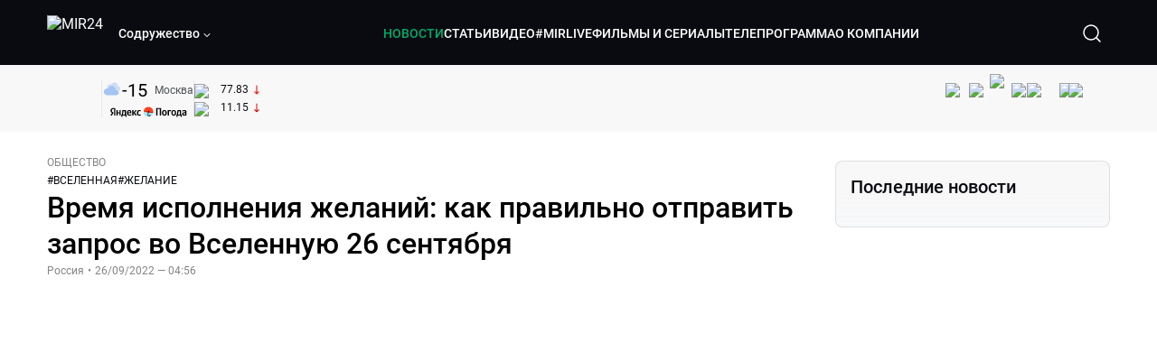

--- FILE ---
content_type: text/html; charset=utf-8
request_url: https://lite.mir24.tv/news/16524922/vremya-ispolneniya-zhelanii-kak-pravilno-otpravlyat-zapros-vo-vselennuyu-26-sentyabrya
body_size: 47746
content:
<!DOCTYPE html><html lang="ru"><head><meta charSet="utf-8"/><meta http-equiv="X-UA-Compatible" content="IE=Edge"/><meta name="viewport" content="width=device-width, initial-scale=1"/><meta name="format-detection" content="telephone=no"/><link rel="icon" type="image/png" href="/favicon-96x96.png" sizes="96x96"/><link rel="icon" type="image/svg+xml" href="/favicon.svg"/><link rel="shortcut icon" href="/favicon.ico"/><link rel="apple-touch-icon" sizes="180x180" href="/apple-touch-icon.png"/><meta name="apple-mobile-web-app-title" content="Mir24TV"/><link rel="manifest" href="/site.webmanifest"/><script>window.yaContextCb = window.yaContextCb || []</script><script src="https://yandex.ru/ads/system/context.js" async=""></script><title>Время исполнения желаний: как правильно отправить запрос во Вселенную 26 сентября</title><link rel="canonical" href="https://mir24.tv/news/16524922/vremya-ispolneniya-zhelanii-kak-pravilno-otpravlyat-zapros-vo-vselennuyu-26-sentyabrya"/><meta property="og:title" content="Время исполнения желаний: как правильно отправить запрос во Вселенную 26 сентября"/><meta name="twitter:title" content="Время исполнения желаний: как правильно отправить запрос во Вселенную 26 сентября"/><meta property="og:type" content="website"/><meta property="og:site_name" content="МИР 24"/><meta property="og:url" content="https://mir24.tv/news/16524922/vremya-ispolneniya-zhelanii-kak-pravilno-otpravlyat-zapros-vo-vselennuyu-26-sentyabrya"/><meta property="og:locale" content="ru_Ru"/><meta name="description" content="&lt;p style=&quot;margin-left:0cm; margin-right:0cm&quot;&gt;Как заявили астрологи, 26 сентября в 0:54 по Москве произошло рождение новой Луны.  Новолуние можно назвать особым явлением, а также пиком сил спутника планеты и проявлением его мощи."/><meta property="og:description" content="&lt;p style=&quot;margin-left:0cm; margin-right:0cm&quot;&gt;Как заявили астрологи, 26 сентября в 0:54 по Москве произошло рождение новой Луны.  Новолуние можно назвать особым явлением, а также пиком сил спутника планеты и проявлением его мощи."/><meta name="twitter:description" content="&lt;p style=&quot;margin-left:0cm; margin-right:0cm&quot;&gt;Как заявили астрологи, 26 сентября в 0:54 по Москве произошло рождение новой Луны.  Новолуние можно назвать особым явлением, а также пиком сил спутника планеты и проявлением его мощи."/><meta property="og:image" content="https://images.mir24.tv/Bb1pReRhRuyLIf_OC9sHQtskrPsngj1kUEDKGVQB_tE/q:95/w:865/h:500/c:1920:1129:nowe:72:0/rt:fill-down/czM6Ly9taXIyNC10di9tZWRpYS9BcnRpY2xlL2ltYWdlLzA0MGQ0YTFlLTUwZTEtNTI0ZS1hMTc4LWJlYzMyZDNiOTU2Mi9kNzhkM2JkODUwYmYzMDQ2NDQ0NTcwMGQ3NGY3NThjYTg4ZmQwOTliNDk1OGQwYmZkMzM5NjMxNGNjMTgxZmIwLmpwZw.jpg"/><meta property="og:image:secure_url" content="https://images.mir24.tv/Bb1pReRhRuyLIf_OC9sHQtskrPsngj1kUEDKGVQB_tE/q:95/w:865/h:500/c:1920:1129:nowe:72:0/rt:fill-down/czM6Ly9taXIyNC10di9tZWRpYS9BcnRpY2xlL2ltYWdlLzA0MGQ0YTFlLTUwZTEtNTI0ZS1hMTc4LWJlYzMyZDNiOTU2Mi9kNzhkM2JkODUwYmYzMDQ2NDQ0NTcwMGQ3NGY3NThjYTg4ZmQwOTliNDk1OGQwYmZkMzM5NjMxNGNjMTgxZmIwLmpwZw.jpg"/><meta property="og:image:width" content="1200"/><meta property="og:image:height" content="630"/><meta property="og:image:type" content="image/jpeg"/><meta property="og:image" content="https://images.mir24.tv/Bb1pReRhRuyLIf_OC9sHQtskrPsngj1kUEDKGVQB_tE/q:95/w:865/h:500/c:1920:1129:nowe:72:0/rt:fill-down/czM6Ly9taXIyNC10di9tZWRpYS9BcnRpY2xlL2ltYWdlLzA0MGQ0YTFlLTUwZTEtNTI0ZS1hMTc4LWJlYzMyZDNiOTU2Mi9kNzhkM2JkODUwYmYzMDQ2NDQ0NTcwMGQ3NGY3NThjYTg4ZmQwOTliNDk1OGQwYmZkMzM5NjMxNGNjMTgxZmIwLmpwZw.jpg"/><meta property="og:image:secure_url" content="https://images.mir24.tv/Bb1pReRhRuyLIf_OC9sHQtskrPsngj1kUEDKGVQB_tE/q:95/w:865/h:500/c:1920:1129:nowe:72:0/rt:fill-down/czM6Ly9taXIyNC10di9tZWRpYS9BcnRpY2xlL2ltYWdlLzA0MGQ0YTFlLTUwZTEtNTI0ZS1hMTc4LWJlYzMyZDNiOTU2Mi9kNzhkM2JkODUwYmYzMDQ2NDQ0NTcwMGQ3NGY3NThjYTg4ZmQwOTliNDk1OGQwYmZkMzM5NjMxNGNjMTgxZmIwLmpwZw.jpg"/><meta property="og:image:width" content="300"/><meta property="og:image:height" content="300"/><meta property="og:image:type" content="image/jpeg"/><meta name="twitter:card" content="summary"/><meta property="twitter:image" content="https://images.mir24.tv/Bb1pReRhRuyLIf_OC9sHQtskrPsngj1kUEDKGVQB_tE/q:95/w:865/h:500/c:1920:1129:nowe:72:0/rt:fill-down/czM6Ly9taXIyNC10di9tZWRpYS9BcnRpY2xlL2ltYWdlLzA0MGQ0YTFlLTUwZTEtNTI0ZS1hMTc4LWJlYzMyZDNiOTU2Mi9kNzhkM2JkODUwYmYzMDQ2NDQ0NTcwMGQ3NGY3NThjYTg4ZmQwOTliNDk1OGQwYmZkMzM5NjMxNGNjMTgxZmIwLmpwZw.jpg"/><meta property="vk:image" content="https://images.mir24.tv/Bb1pReRhRuyLIf_OC9sHQtskrPsngj1kUEDKGVQB_tE/q:95/w:865/h:500/c:1920:1129:nowe:72:0/rt:fill-down/czM6Ly9taXIyNC10di9tZWRpYS9BcnRpY2xlL2ltYWdlLzA0MGQ0YTFlLTUwZTEtNTI0ZS1hMTc4LWJlYzMyZDNiOTU2Mi9kNzhkM2JkODUwYmYzMDQ2NDQ0NTcwMGQ3NGY3NThjYTg4ZmQwOTliNDk1OGQwYmZkMzM5NjMxNGNjMTgxZmIwLmpwZw.jpg"/><meta name="next-head-count" content="36"/><script type="application/ld+json">{"@context":"https://schema.org","@type":"WebSite","name":"МИР 24","alternateName":"Телеканал МИР","url":"https://lite.mir24.tv"}</script><script>
                window.__ANALYTICS_CONFIG__ = {
                  departmentYmId: undefined,
                  hostname: "lite.mir24.tv"
                };
              </script><link rel="preload" href="/_next/static/media/d0bc87a819730d23.p.ttf" as="font" type="font/ttf" crossorigin="anonymous"/><link rel="preload" href="/_next/static/media/9204c2aa0a88c808.p.ttf" as="font" type="font/ttf" crossorigin="anonymous"/><link rel="preload" href="/_next/static/media/c36a3fe042b96dc3.p.ttf" as="font" type="font/ttf" crossorigin="anonymous"/><link rel="preload" href="/_next/static/media/6ed32619a5671842.p.ttf" as="font" type="font/ttf" crossorigin="anonymous"/><link rel="preload" href="/_next/static/css/0ffd88f797fc8334.css" as="style"/><link rel="stylesheet" href="/_next/static/css/0ffd88f797fc8334.css" data-n-g=""/><noscript data-n-css=""></noscript><script defer="" nomodule="" src="/_next/static/chunks/polyfills-c67a75d1b6f99dc8.js"></script><script src="/_next/static/chunks/webpack-91e4d7af6dfda032.js" defer=""></script><script src="/_next/static/chunks/framework-73b8966a3c579ab0.js" defer=""></script><script src="/_next/static/chunks/main-9481aca25aefc541.js" defer=""></script><script src="/_next/static/chunks/pages/_app-5de9f66a3f1b505c.js" defer=""></script><script src="/_next/static/chunks/pages/news/%5Bid%5D/%5B%5B...slug%5D%5D-142f0c7dd868ac06.js" defer=""></script><script src="/_next/static/1gtIVTklPJleMV2oYWXjR/_buildManifest.js" defer=""></script><script src="/_next/static/1gtIVTklPJleMV2oYWXjR/_ssgManifest.js" defer=""></script><style id="__jsx-4153453739">:root{--font-main:'__myFont_b40ad6', '__myFont_Fallback_b40ad6'}</style><style id="__jsx-1336344249">#nprogress{pointer-events:none}#nprogress .bar{background:#00AB6C;position:fixed;z-index:1031;top:0;left:0;width:100%;height:2px}#nprogress .peg{display:block;position:absolute;right:0px;width:100px;height:100%;-webkit-box-shadow:0 0 10px #00AB6C,0 0 5px #00AB6C;-moz-box-shadow:0 0 10px #00AB6C,0 0 5px #00AB6C;box-shadow:0 0 10px #00AB6C,0 0 5px #00AB6C;opacity:1;-webkit-transform:rotate(3deg)translate(0px,-4px);-ms-transform:rotate(3deg)translate(0px,-4px);-moz-transform:rotate(3deg)translate(0px,-4px);-o-transform:rotate(3deg)translate(0px,-4px);transform:rotate(3deg)translate(0px,-4px)}.nprogress-custom-parent{overflow:hidden;position:relative}.nprogress-custom-parent #nprogress .bar{position:absolute}</style></head><body><div id="__next"><div class="banners_common"></div><div class="PullToRefresh_refresh__KEoCj"><div class="Toastify"></div><div class="jsx-4153453739 MainLayout_liveVideoPlayer__yNmOK"><div class="LiveVideoPlayer_LiveVideoPlayer__ColxU"><div class="LiveVideoPlayer_LiveVideoPlayer__preview__TQt4y"><img src="/img/live_preview.png" alt="on air preview"/></div></div></div><div class="SmallLiveVideoPlayer_SmallLiveVideoPlayer__3qssX"><div class="SmallLiveVideoPlayer_player__wrapper__pIM7z"><div class="SmallLiveVideoPlayer_player__Sn5a4 SmallLiveVideoPlayer_player_isVisible__JeAnG"><div class="SmallLiveVideoPlayer_player__cross__CZ5k_" role="button"><svg width="24" height="24" viewBox="0 0 24 24" fill="none" stroke="currentColor" xmlns="http://www.w3.org/2000/svg"><path d="M18 6L6 18" stroke="currentColor" stroke-width="2" stroke-linecap="round" stroke-linejoin="round"></path><path d="M6 6L18 18" stroke="currentColor" stroke-width="2" stroke-linecap="round" stroke-linejoin="round"></path></svg></div></div><div role="button" class="SmallLiveVideoPlayer_player__button__cQvP8">Прямой эфир</div></div></div><div class="PlayerModal_PlayerModal__DZ1TA"><div class="PlayerModal_PlayerModal__overlay__Iuw2J"><div class="PlayerModal_PlayerModal__cross__F2OKP"><svg width="32" height="32" viewBox="0 0 32 32" fill="none" xmlns="http://www.w3.org/2000/svg"><path d="M8 7L25 23.9706" stroke="white" stroke-width="2" stroke-linecap="round"></path><path d="M8 24L25 7.02944" stroke="white" stroke-width="2" stroke-linecap="round"></path></svg></div><div class="PlayerModal_content___n5oS"></div></div></div><div class="jsx-4153453739 "><header class="Header_header__Nzdkk Header_header_lite__QuK56"><nav><div class="Header_header__wrapper__X3KhY"><div class="Header_header__widget__J1wco"><a aria-label="Перейти на главную страницу Мир 24" href="/"><img src="https://images.mir24.tv/6H6QOcDxbmMdlLWafjexQe7xgKW5knk5ZdwXsapE9N0/czM6Ly9taXIyNC10di9tZWRpYS9TZXR0aW5nc0xvZ28vaW1hZ2UvMDE1MGViODktNjZjZi00YWJlLWI0Y2MtMjZiYTJiZTYwZWE4L2xvZ28uc3Zn.svg" class="Header_header__logo__l8XDc" alt="MIR24"/></a><div class="Header_header__departmentsDropdown___c6bd"><div class="Dropdown_dropdownContainer__meOf8"><div role="button" class="Dropdown_dropdownGroup__0PtYf DepartmentsDropdown_DepartmentsDropdown__udNrU undefined"><div class="DepartmentsDropdown_DepartmentsDropdown__title-wrap__MTAqq"><span class="DepartmentsDropdown_DepartmentsDropdown__title__nSpkn DepartmentsDropdown_DepartmentsDropdown__title-isDesktop__QSQ76">Содружество</span></div><div class="Dropdown_dropdownGroup__icon__wLGwl"><div class="DepartmentsDropdown_DepartmentsDropdown__arrowDown__fsuHN"><svg width="8px" height="8px" viewBox="0 0 16 16" fill="currentColor" xmlns="http://www.w3.org/2000/svg"><path fill="currentColor" fill-rule="evenodd" clip-rule="evenodd" d="M1.29289 4.29289C1.68342 3.90237 2.31658 3.90237 2.70711 4.29289L8 9.58579L13.2929 4.29289C13.6834 3.90237 14.3166 3.90237 14.7071 4.29289C15.0976 4.68342 15.0976 5.31658 14.7071 5.70711L8.70711 11.7071C8.31658 12.0976 7.68342 12.0976 7.29289 11.7071L1.29289 5.70711C0.902369 5.31658 0.902369 4.68342 1.29289 4.29289Z"></path></svg></div></div></div><div class="Dropdown_options__f4GOF DepartmentsDropdown_DepartmentsOptions__FxjvQ"></div></div></div></div><div class="Header_navigation__TZcb0"><nav class="HeaderNavigation_navigation__KjLdn"><div class="swiper HeaderNavigation_navigation__swiper__7lNXf"><div class="swiper-wrapper"><div class="swiper-slide"><div data-nav-page="news" class="HeaderNavigation_navigation__item__lvDUf HeaderNavigation_navigation__item_isActive__Q_WSA"><a href="/news">НОВОСТИ</a></div></div><div class="swiper-slide"><div data-nav-page="articles" class="HeaderNavigation_navigation__item__lvDUf"><a href="/articles">СТАТЬИ</a></div></div><div class="swiper-slide"><div data-nav-page="videos" class="HeaderNavigation_navigation__item__lvDUf"><a href="/videos">ВИДЕО</a></div></div><div class="swiper-slide"><div class="HeaderNavigation_navigation__item__lvDUf"><a href="/mirlive">#MIRLIVE</a></div></div><div class="swiper-slide"><div data-nav-page="films" class="HeaderNavigation_navigation__item__lvDUf"><a href="/films">ФИЛЬМЫ И СЕРИАЛЫ</a></div></div><div class="swiper-slide"><div data-nav-page="tvprogram" class="HeaderNavigation_navigation__item__lvDUf"><a href="/tvprogram">ТЕЛЕПРОГРАММА</a></div></div><div class="swiper-slide"><div data-nav-page="about" class="HeaderNavigation_navigation__item__lvDUf"><a href="/about/about_us">О КОМПАНИИ</a></div></div></div></div><div class="HeaderNavigation_navigation__shadow__BDGDg HeaderNavigation_navigation__shadow_left__AK3UQ HeaderNavigation_navigation__shadow_hidden__1jS2d"></div><div class="HeaderNavigation_navigation__shadow__BDGDg HeaderNavigation_navigation__shadow_right__0KS9s HeaderNavigation_navigation__shadow_hidden__1jS2d"></div><button class="HeaderNavigation_navigation__button__ry4h6 HeaderNavigation_navigation__button_prev__MEHc1 HeaderNavigation_navigation__button_hidden__4wDqh" type="button"><svg width="16" height="16" viewBox="0 0 16 16" fill="currentColor" xmlns="http://www.w3.org/2000/svg"><path fill="currentColor" fill-rule="evenodd" clip-rule="evenodd" d="M1.29289 4.29289C1.68342 3.90237 2.31658 3.90237 2.70711 4.29289L8 9.58579L13.2929 4.29289C13.6834 3.90237 14.3166 3.90237 14.7071 4.29289C15.0976 4.68342 15.0976 5.31658 14.7071 5.70711L8.70711 11.7071C8.31658 12.0976 7.68342 12.0976 7.29289 11.7071L1.29289 5.70711C0.902369 5.31658 0.902369 4.68342 1.29289 4.29289Z"></path></svg></button><button class="HeaderNavigation_navigation__button__ry4h6 HeaderNavigation_navigation__button_next____GWu HeaderNavigation_navigation__button_hidden__4wDqh" type="button"><svg width="16" height="16" viewBox="0 0 16 16" fill="currentColor" xmlns="http://www.w3.org/2000/svg"><path fill="currentColor" fill-rule="evenodd" clip-rule="evenodd" d="M1.29289 4.29289C1.68342 3.90237 2.31658 3.90237 2.70711 4.29289L8 9.58579L13.2929 4.29289C13.6834 3.90237 14.3166 3.90237 14.7071 4.29289C15.0976 4.68342 15.0976 5.31658 14.7071 5.70711L8.70711 11.7071C8.31658 12.0976 7.68342 12.0976 7.29289 11.7071L1.29289 5.70711C0.902369 5.31658 0.902369 4.68342 1.29289 4.29289Z"></path></svg></button></nav></div><div class="Header_header__search__GNeum"><div class="Header_liveWrap__uSR8Z"></div><div><button class="CollapsableSearchInput_close__1OaAM" aria-label="Закрыть форму поиска по сайту"><svg width="24" height="24" viewBox="0 0 24 24" fill="none" stroke="currentColor" xmlns="http://www.w3.org/2000/svg"><path d="M18 6L6 18" stroke="currentColor" stroke-width="2" stroke-linecap="round" stroke-linejoin="round"></path><path d="M6 6L18 18" stroke="currentColor" stroke-width="2" stroke-linecap="round" stroke-linejoin="round"></path></svg></button><button class="CollapsableSearchInput_search__cm01Y CollapsableSearchInput_search_isVisible__9_at2" aria-label="Открыть форму поиска по сайту"><svg width="40" height="40" viewBox="0 0 40 40" fill="none" xmlns="http://www.w3.org/2000/svg"><path d="M29 29L24.65 24.65M27 19C27 23.4183 23.4183 27 19 27C14.5817 27 11 23.4183 11 19C11 14.5817 14.5817 11 19 11C23.4183 11 27 14.5817 27 19Z" stroke="white" stroke-width="1.5" stroke-linecap="round" stroke-linejoin="round"></path></svg></button><div class="CollapsableSearchInput_CollapsableSearchInput__inputContainer__PI7dT"><input type="search" class="CollapsableSearchInput_CollapsableSearchInput__input__xmRHD" placeholder="Введите запрос" autoComplete="off" value=""/></div><div class="AutocompleteDropdown_wrap__YSnrZ CollapsableSearchInput_CollapsableSearchInput__autocompleteDropdown__du4l9"></div></div><button class="Header_burger__J39L4" aria-label="Открыкрыть мобильное меню"><div></div></button></div></div></nav></header><div class="Header_pageTitleWrap__4uZ6W"><div class="PageTitle_PageTitle__Y4Xn_"><div class="PageTitle_PageTitle__top__d6sPj PageTitle_PageTitle__top_withoutTitle__0D3ZB"><div class="PageTitle_PageTitle__top__right__uMN_1"><div class="Tags_Tags__1eE9R Tags_Tags_isHidden__MttJh"></div><ul class="Socials_socials__1E5AU"><li><a href="https://vk.com/mir24tv" target="_blank" rel="noopener noreferrer"><img alt="vk" src="https://images.mir24.tv/xzO2mXP0887pBA0yQ06cASYFsV5gA0_C6KTNFveqSIo/czM6Ly9taXIyNC10di9tZWRpYS9IZWFkZXJTb2NpYWwvaW1hZ2UvZDMxMGEzNmUtY2Q2Zi00MGE0LTk0YTUtZGYzNDM3Y2M5MjJhL3ZrLnN2Zw.svg" width="26" height="26" decoding="async" data-nimg="1" loading="lazy" style="color:transparent"/></a></li><li><a href="https://ok.ru/mir24tv" target="_blank" rel="noopener noreferrer"><img alt="ОК" src="https://images.mir24.tv/pwrd6uanUFU5N95dC5P1nGNdcsEGxsJnmuLzyn879FE/czM6Ly9taXIyNC10di9tZWRpYS9IZWFkZXJTb2NpYWwvaW1hZ2UvZmQxNjIzMWMtN2RhYS00NjZkLTgyYjUtODA1YTdlMDk3NGNjL29rLnN2Zw.svg" width="26" height="26" decoding="async" data-nimg="1" loading="lazy" style="color:transparent"/></a></li><li><a href="https://my.mail.ru/community/mir24.tv/" target="_blank" rel="noopener noreferrer"><img alt="Мой мир" src="https://images.mir24.tv/vhzv13z0F5v-6wUDURAygnDBpYogPu26hsHs7LdttG4/czM6Ly9taXIyNC10di9tZWRpYS9IZWFkZXJTb2NpYWwvaW1hZ2UvMjJiMTg3ZjQtYjI0OS00Y2JlLWIyNmMtOTY2YjUxNDc0N2VjL21tMi5zdmc.svg" width="26" height="26" decoding="async" data-nimg="1" loading="lazy" style="color:transparent"/></a></li><li><a href="https://dzen.ru/mir24tv?favid=3087" target="_blank" rel="noopener noreferrer"><img alt="Дзен" src="https://images.mir24.tv/FRZN3tn2AaLkkj82cCz0MzObbdxIKZvlBtuxR8cZcow/czM6Ly9taXIyNC10di9tZWRpYS9IZWFkZXJTb2NpYWwvaW1hZ2UvNjI4MTg5MGYtYjI3MC00YjAxLWJkZGYtZDNkYjk5ZWVjMGRiL3plbi5zdmc.svg" width="26" height="26" decoding="async" data-nimg="1" loading="lazy" style="color:transparent"/></a></li><li><a href="https://rutube.ru/channel/23901150/" target="_blank" rel="noopener noreferrer"><img alt="RuTube" src="https://images.mir24.tv/PFGMa8iKWEMHK1zGDOw7UrJEcmePoOAQiyoR3EtutKw/czM6Ly9taXIyNC10di9tZWRpYS9IZWFkZXJTb2NpYWwvaW1hZ2UvMWI3Mjc3NWMtMGI5ZC00ZDczLTkxYmQtMWQwNTU3ZjRkM2Q2L3J1dHViZS5zdmc.svg" width="26" height="26" decoding="async" data-nimg="1" loading="lazy" style="color:transparent"/></a></li><li><a href="https://max.ru/mir24tv" target="_blank" rel="noopener noreferrer"><img alt="MAX" src="https://images.mir24.tv/VTQzdl_g3-AAJ_ZjwAbL2sg-uBVSIhaPulvD_I3Z5P4/czM6Ly9taXIyNC10di9tZWRpYS9IZWFkZXJTb2NpYWwvaW1hZ2UvOTcyZGVjZGUtNWMyYi00ZDRiLThhYjEtNzRhMDA2OTI3MzVkL21heC5zdmc.svg" width="26" height="26" decoding="async" data-nimg="1" loading="lazy" style="color:transparent"/></a></li><li><a href="https://t.me/+TXi6c5FYgYB7yMKl" target="_blank" rel="noopener noreferrer"><img alt="Telegram" src="https://images.mir24.tv/NTZtohRIYpsk2-OAsh6MNhrO_3_Tag5syVlhdUjEsvw/czM6Ly9taXIyNC10di9tZWRpYS9IZWFkZXJTb2NpYWwvaW1hZ2UvZTc4NGFjMTMtZjFkNC00OWIyLTkxOWItMjFlMTIxZGY3YWU2L3RlbGVncmFtLnN2Zw.svg" width="26" height="26" decoding="async" data-nimg="1" loading="lazy" style="color:transparent"/></a></li></ul><div class="PageTitle_reverse__UXJxf"><div class="DoubleWidgetWrapper_widgets____OCO white"><div class="DoubleWidgetWrapper_widgets__widget__A4Pwv"><div class="clockWidget_empty__gdqkx"></div></div><span class="DoubleWidgetWrapper_widgets__line__GVYje"></span><div class="DoubleWidgetWrapper_widgets__widget__A4Pwv"><div class="weatherWidget_weather-widget__j_jPh"><div class="weatherWidget_weather-widget__weather__uU4S7"><img alt="weather icon" src="/img/weather_forecast/ovc.svg" width="22" height="22" decoding="async" data-nimg="1" loading="lazy" style="color:transparent"/><span class="weatherWidget_weather-widget__weather__temperature__p70wp">-15</span></div><span class="weatherWidget_weather-widget__location__GBnIp">Москва</span><img alt="yandex weather icon" src="/img/weather_forecast/logo_weather_ru_indoor.svg" width="86" height="12" decoding="async" data-nimg="1" class="weatherWidget_weather-widget__logo__06npa" loading="lazy" style="color:transparent"/></div></div><span class="DoubleWidgetWrapper_widgets__line__GVYje"></span><div class="DoubleWidgetWrapper_widgets__widget__A4Pwv"><div class="CurrencysRatesWidget_wrap__ETN3_ white"><div class="CurrencysRatesWidget_item__VbAzj"><img alt="currencyUSD" src="https://images.mir24.tv/eaJaQk0s7miZkFXycXyuMhs1QwujB2bIZLmRpOj3J4c/q:95/czM6Ly9taXIyNC10di9tZWRpYS9DdXJyZW5jeS9mbGFnLzU2OGE2ZTM0LWUwMzQtNDBmMC04NjNlLTMyZGVhZDZlZGEwNC9GbGFnX29mX3RoZV9Vbml0ZWRfU3RhdGVzLTEuc3Zn.svg" width="22" height="16" decoding="async" data-nimg="1" class="CurrencysRatesWidget_item__currencyIcon__MDSeC" loading="lazy" style="color:transparent"/><p class="CurrencysRatesWidget_item__rate__oWAAE CurrencysRatesWidget_white__2_BIr">77.83</p><svg width="18" height="10" viewBox="0 0 18 10" fill="none" xmlns="http://www.w3.org/2000/svg" class="CurrencysRatesWidget_item__changingDynamicIcon__PwahE CurrencysRatesWidget_item__changingDynamicIcon_negative__FwTAK"><path d="M17 5H1M1 5L5 1M1 5L5 9" stroke="#090B10" stroke-width="2" stroke-linecap="round" stroke-linejoin="round"></path></svg></div><div class="CurrencysRatesWidget_item__VbAzj"><img alt="currencyCNY" src="https://images.mir24.tv/V5rDIxGcYnl0_l5uHcGryHG1aiNYMBNukJKk7JTVDvk/q:95/czM6Ly9taXIyNC10di9tZWRpYS9DdXJyZW5jeS9mbGFnLzE3NThiNzFkLTM2YWEtNDliOC04YjE1LWU4NGU4MTZhNGVlZS9GbGFnX29mX3RoZV9QZW9wbGUnc19SZXB1YmxpY19vZl9DaGluYS5zdmc.svg" width="22" height="16" decoding="async" data-nimg="1" class="CurrencysRatesWidget_item__currencyIcon__MDSeC" loading="lazy" style="color:transparent"/><p class="CurrencysRatesWidget_item__rate__oWAAE CurrencysRatesWidget_white__2_BIr">11.15</p><svg width="18" height="10" viewBox="0 0 18 10" fill="none" xmlns="http://www.w3.org/2000/svg" class="CurrencysRatesWidget_item__changingDynamicIcon__PwahE CurrencysRatesWidget_item__changingDynamicIcon_negative__FwTAK"><path d="M17 5H1M1 5L5 1M1 5L5 9" stroke="#090B10" stroke-width="2" stroke-linecap="round" stroke-linejoin="round"></path></svg></div></div></div></div></div></div><div class="PageTitle_actions__4cU3m"></div></div></div></div><div class="BurgerMenu_burgerMenu__XyAa1 BurgerMenu_burgerMenu_lite__oKmWv"><div class="BurgerMenu_widgetWrap__2KJXl"><div class="DoubleWidgetWrapper_widgets____OCO black BurgerMenu_widget__1qX9k"><div class="DoubleWidgetWrapper_widgets__widget__A4Pwv"><div class="clockWidget_empty__gdqkx"></div></div><span class="DoubleWidgetWrapper_widgets__line__GVYje"></span><div class="DoubleWidgetWrapper_widgets__widget__A4Pwv"><div class="weatherWidget_weather-widget__j_jPh"><div class="weatherWidget_weather-widget__weather__uU4S7"><img alt="weather icon" src="/img/weather_forecast/ovc.svg" width="22" height="22" decoding="async" data-nimg="1" loading="lazy" style="color:transparent"/><span class="weatherWidget_weather-widget__weather__temperature__p70wp weatherWidget_black__Jo9ti">-15</span></div><span class="weatherWidget_weather-widget__location__GBnIp weatherWidget_weather-widget__location_isBlackTheme__t9DwN">Москва</span><img alt="yandex weather icon" src="/img/weather_forecast/logo_weather_ru_indoor_black.svg" width="86" height="12" decoding="async" data-nimg="1" class="weatherWidget_weather-widget__logo__06npa" loading="lazy" style="color:transparent"/></div></div><span class="DoubleWidgetWrapper_widgets__line__GVYje"></span><div class="DoubleWidgetWrapper_widgets__widget__A4Pwv"><div class="CurrencysRatesWidget_wrap__ETN3_ black"><div class="CurrencysRatesWidget_item__VbAzj"><img alt="currencyUSD" src="https://images.mir24.tv/eaJaQk0s7miZkFXycXyuMhs1QwujB2bIZLmRpOj3J4c/q:95/czM6Ly9taXIyNC10di9tZWRpYS9DdXJyZW5jeS9mbGFnLzU2OGE2ZTM0LWUwMzQtNDBmMC04NjNlLTMyZGVhZDZlZGEwNC9GbGFnX29mX3RoZV9Vbml0ZWRfU3RhdGVzLTEuc3Zn.svg" width="22" height="16" decoding="async" data-nimg="1" class="CurrencysRatesWidget_item__currencyIcon__MDSeC" loading="lazy" style="color:transparent"/><p class="CurrencysRatesWidget_item__rate__oWAAE CurrencysRatesWidget_black__yL_BC">77.83</p><svg width="18" height="10" viewBox="0 0 18 10" fill="none" xmlns="http://www.w3.org/2000/svg" class="CurrencysRatesWidget_item__changingDynamicIcon__PwahE CurrencysRatesWidget_item__changingDynamicIcon_negative__FwTAK"><path d="M17 5H1M1 5L5 1M1 5L5 9" stroke="#090B10" stroke-width="2" stroke-linecap="round" stroke-linejoin="round"></path></svg></div><div class="CurrencysRatesWidget_item__VbAzj"><img alt="currencyCNY" src="https://images.mir24.tv/V5rDIxGcYnl0_l5uHcGryHG1aiNYMBNukJKk7JTVDvk/q:95/czM6Ly9taXIyNC10di9tZWRpYS9DdXJyZW5jeS9mbGFnLzE3NThiNzFkLTM2YWEtNDliOC04YjE1LWU4NGU4MTZhNGVlZS9GbGFnX29mX3RoZV9QZW9wbGUnc19SZXB1YmxpY19vZl9DaGluYS5zdmc.svg" width="22" height="16" decoding="async" data-nimg="1" class="CurrencysRatesWidget_item__currencyIcon__MDSeC" loading="lazy" style="color:transparent"/><p class="CurrencysRatesWidget_item__rate__oWAAE CurrencysRatesWidget_black__yL_BC">11.15</p><svg width="18" height="10" viewBox="0 0 18 10" fill="none" xmlns="http://www.w3.org/2000/svg" class="CurrencysRatesWidget_item__changingDynamicIcon__PwahE CurrencysRatesWidget_item__changingDynamicIcon_negative__FwTAK"><path d="M17 5H1M1 5L5 1M1 5L5 9" stroke="#090B10" stroke-width="2" stroke-linecap="round" stroke-linejoin="round"></path></svg></div></div></div></div></div><div class="NavigationBurgerItem_NavigationBurgerItem__9XffW"><div><div class="NavigationBurgerItem_NavigationBurgerItem__item__4Tjs0"><a href="/news">НОВОСТИ</a></div><div class="NavigationBurgerItem_NavigationBurgerItem__sublinks_inner__8G4St"><ul class="NavigationBurgerItem_NavigationBurgerItem__sublinks___a35a"></ul></div></div><div><div class="NavigationBurgerItem_NavigationBurgerItem__item__4Tjs0"><a href="/articles">СТАТЬИ</a></div><div class="NavigationBurgerItem_NavigationBurgerItem__sublinks_inner__8G4St"><ul class="NavigationBurgerItem_NavigationBurgerItem__sublinks___a35a"></ul></div></div><div><div class="NavigationBurgerItem_NavigationBurgerItem__item__4Tjs0"><a href="/videos">ВИДЕО</a></div><div class="NavigationBurgerItem_NavigationBurgerItem__sublinks_inner__8G4St"><ul class="NavigationBurgerItem_NavigationBurgerItem__sublinks___a35a"></ul></div></div><div><div class="NavigationBurgerItem_NavigationBurgerItem__item__4Tjs0"><a href="/mirlive">#MIRLIVE</a></div><div class="NavigationBurgerItem_NavigationBurgerItem__sublinks_inner__8G4St"><ul class="NavigationBurgerItem_NavigationBurgerItem__sublinks___a35a"></ul></div></div><div><div class="NavigationBurgerItem_NavigationBurgerItem__item__4Tjs0"><a href="/films">ФИЛЬМЫ И СЕРИАЛЫ</a></div><div class="NavigationBurgerItem_NavigationBurgerItem__sublinks_inner__8G4St"><ul class="NavigationBurgerItem_NavigationBurgerItem__sublinks___a35a"></ul></div></div><div><div class="NavigationBurgerItem_NavigationBurgerItem__item__4Tjs0"><a href="/tvprogram">ТЕЛЕПРОГРАММА</a></div><div class="NavigationBurgerItem_NavigationBurgerItem__sublinks_inner__8G4St"><ul class="NavigationBurgerItem_NavigationBurgerItem__sublinks___a35a"></ul></div></div><div><div class="NavigationBurgerItem_NavigationBurgerItem__item__4Tjs0"><a href="/about">О КОМПАНИИ</a><div role="button"><svg width="16" height="16" viewBox="0 0 16 16" fill="currentColor" xmlns="http://www.w3.org/2000/svg"><path fill="currentColor" fill-rule="evenodd" clip-rule="evenodd" d="M1.29289 4.29289C1.68342 3.90237 2.31658 3.90237 2.70711 4.29289L8 9.58579L13.2929 4.29289C13.6834 3.90237 14.3166 3.90237 14.7071 4.29289C15.0976 4.68342 15.0976 5.31658 14.7071 5.70711L8.70711 11.7071C8.31658 12.0976 7.68342 12.0976 7.29289 11.7071L1.29289 5.70711C0.902369 5.31658 0.902369 4.68342 1.29289 4.29289Z"></path></svg></div></div><div class="NavigationBurgerItem_NavigationBurgerItem__sublinks_inner__8G4St"><ul class="NavigationBurgerItem_NavigationBurgerItem__sublinks___a35a"><li><a href="/news/[id]/about_us">О НАС</a></li><li><a href="/news/[id]/history">ИСТОРИЯ</a></li><li><a href="/news/[id]/management">РУКОВОДСТВО</a></li><li><a href="/news/[id]/news">НОВОСТИ</a></li><li><a href="/news/[id]/press_about_us">ПРЕССА О НАС</a></li><li><a href="/news/[id]/career">КАРЬЕРА</a></li><li><a href="/news/[id]/advertising">РЕКЛАМА</a></li><li><a href="/news/[id]/feedback">ОБРАТНАЯ СВЯЗЬ</a></li></ul></div></div><div class="NavigationBurgerItem_NavigationBurgerItem__item__4Tjs0"><a href="/live">Прямой эфир</a></div></div><ul class="TagsBlock_TagsBlock__YYKOB"><a href="/tag-news/protesty-v-irane">#<!-- -->ПРОТЕСТЫ В ИРАНЕ</a><a href="/tag-news/spor-vokrug-grenlandii">#<!-- -->СПОР ВОКРУГ ГРЕНЛАНДИИ</a><a href="/tag-news/pogogda">#<!-- -->ПОГОДА В МИРЕ</a></ul><div class="BurgerMenu_burgerMenu__socialBlock__NRNBq"><ul class="SocialMedia_SocialMedia__networksList__tQ2nQ"><li class="SocialMedia_SocialMedia__networksItem__TdIxj"><a target="_blank" aria-label="Перейти на страницу  vk" href="https://vk.com/mir24tv"><img src="https://images.mir24.tv/yJ9sEjFAwzivI3bx_LH4uVDjvyQn3awukdkwEktSC1o/czM6Ly9taXIyNC10di9tZWRpYS9Gb290ZXJTb2NpYWwvaW1hZ2UvZmM0OWY0OTEtNWRiMy00OGM0LTk4YjEtMDY0MTEyNTNlMmI1L3ZrLnN2Zw.svg" alt="vk"/></a></li><li class="SocialMedia_SocialMedia__networksItem__TdIxj"><a target="_blank" aria-label="Перейти на страницу  MAX" href="https://max.ru/mir24tv"><img src="https://images.mir24.tv/AB5NI9UswZBwAAQj0A0KU-h2ZI9Ur83WDLisu8eMvt0/czM6Ly9taXIyNC10di9tZWRpYS9Gb290ZXJTb2NpYWwvaW1hZ2UvYjU2NTg1NjktMDk0My00YTE1LWEwNzktOTFkOGQ1MDk0OTIzL21heC5zdmc.svg" alt="MAX"/></a></li><li class="SocialMedia_SocialMedia__networksItem__TdIxj"><a target="_blank" aria-label="Перейти на страницу  ОК" href="https://ok.ru/mir24tv"><img src="https://images.mir24.tv/1DkqBfA22JxFrne75JuaSAcspPkA1KLynDFr30bdzZk/czM6Ly9taXIyNC10di9tZWRpYS9Gb290ZXJTb2NpYWwvaW1hZ2UvNmQ4MDIxOTUtNDg1ZS00OWNiLWEzOTEtMmU2YzU1NTJlZDZkL29rLnN2Zw.svg" alt="ОК"/></a></li><li class="SocialMedia_SocialMedia__networksItem__TdIxj"><a target="_blank" aria-label="Перейти на страницу  Мой мир" href="https://my.mail.ru/community/mir24.tv/"><img src="https://images.mir24.tv/tYuIi02qsWglOXVqa-JSGlBSXLiNca3L8DBiz_Kf7Nc/czM6Ly9taXIyNC10di9tZWRpYS9Gb290ZXJTb2NpYWwvaW1hZ2UvY2U4Y2U1YjgtMjJlMC00MmI4LWI0M2EtN2YzZDFmYTQzZGYwL21tMi5zdmc.svg" alt="Мой мир"/></a></li><li class="SocialMedia_SocialMedia__networksItem__TdIxj"><a target="_blank" aria-label="Перейти на страницу  Дзен" href="https://dzen.ru/mir24tv?favid=3087"><img src="https://images.mir24.tv/oUJfq1yxezs5u3zz6hq_mCzmRfIoiFpcR99zLe4mAuA/czM6Ly9taXIyNC10di9tZWRpYS9Gb290ZXJTb2NpYWwvaW1hZ2UvNmYyOGEyOWEtZTIzZC00MTcxLTgxOWUtYTAxNTMxZWE3MDQ0L3plbi5zdmc.svg" alt="Дзен"/></a></li><li class="SocialMedia_SocialMedia__networksItem__TdIxj"><a target="_blank" aria-label="Перейти на страницу  RuTube" href="https://rutube.ru/channel/23901150/"><img src="https://images.mir24.tv/k6ywLcUoizImoOBmMPu4eAwvBAfU9ax1M-sad05QBsA/czM6Ly9taXIyNC10di9tZWRpYS9Gb290ZXJTb2NpYWwvaW1hZ2UvMzk3M2M3NzEtOWY4Yy00YjljLWFhMmMtYzY4ZTI4NmQwODNlL3J1dHViZS5zdmc.svg" alt="RuTube"/></a></li><li class="SocialMedia_SocialMedia__networksItem__TdIxj"><a target="_blank" aria-label="Перейти на страницу  Telegram" href="https://t.me/+TXi6c5FYgYB7yMKl"><img src="https://images.mir24.tv/mOB473oGwDGwveY8W5nYeoHqynM6VC5-O6Kgrm7G_SI/czM6Ly9taXIyNC10di9tZWRpYS9Gb290ZXJTb2NpYWwvaW1hZ2UvMzEyNTg3ZTYtZDEwMC00YzdkLWI3NTEtNmEyYjBmNWI4ZmYwL3RlbGVncmFtLnN2Zw.svg" alt="Telegram"/></a></li></ul><ul class="Apps_Apps__appList__5rDYm"><li class="Apps_Apps__appItem__0mPDD"><a target="_blank" aria-label="Перейти на страницу  Google Play" href="/"><img src="https://images.mir24.tv/DagfOEcN7kkMyrz01yUtgPu1Y0DWJ45-6eXZPm9vol0/czM6Ly9taXIyNC10di9tZWRpYS9Gb290ZXJNb2JpbGUvaW1hZ2UvNmFiYTRkODktZDNjYS00Nzg4LTllODYtZTdmNWUwYzg5NWI1L2dvb2dsZV9wbGF5LnN2Zw.svg" alt="Google Play"/></a></li><li class="Apps_Apps__appItem__0mPDD"><a target="_blank" aria-label="Перейти на страницу  APP Store" href="/"><img src="https://images.mir24.tv/rSipqHTEEzINO_PEDe--DMCitpKBt7kqnfggcTHIszw/czM6Ly9taXIyNC10di9tZWRpYS9Gb290ZXJNb2JpbGUvaW1hZ2UvNjYyYjAwODUtMTU4NC00ZDIzLTlkYTMtODJiOWJlOTg3MWI1L2FwcF9zdG9yZS5zdmc.svg" alt="APP Store"/></a></li></ul></div><div class="BurgerMenu_filials__S53Fb"><div class="Dropdown_dropdownContainer__meOf8"><div role="button" class="Dropdown_dropdownGroup__0PtYf DepartmentsDropdown_DepartmentsDropdown__udNrU DepartmentsDropdown_DepartmentsDropdown_black__DARWZ"><div class="DepartmentsDropdown_DepartmentsDropdown__title-wrap__MTAqq"><span class="DepartmentsDropdown_DepartmentsDropdown__title__nSpkn">Содружество</span></div><div class="Dropdown_dropdownGroup__icon__wLGwl"></div></div><div class="Dropdown_options__f4GOF DepartmentsDropdown_DepartmentsOptions__FxjvQ Dropdown_options_isRelative__aVkOZ"></div></div></div></div><div role="button" class="BurgerMenu_burgerMenu__overlay__h8nsw"></div><main class="jsx-4153453739 "><div><div class="News_OneNewsPage__9_PvL"><div class="mainSection_MainSectionWrap__07_cK"><div class="mainSection_MainSection__qgkYv"><div class="mainSection_news__SpJI4"><div class="mainSection_news__body__K5MQF"><div class="mainSection_sectionTop__xmcgM mainSection_sectionTop_container__GY7sf"><span class="mainSection_news__category__gESta">ОБЩЕСТВО</span><ul class="mainSection_news__tags__W7jEy"><li class="mainSection_news__tags__tag__vsztb"><a href="/tag-news/vselennaya">#<!-- -->ВСЕЛЕННАЯ</a></li><li class="mainSection_news__tags__tag__vsztb"><a href="/tag-news/zhelanie">#<!-- -->ЖЕЛАНИЕ</a></li></ul><h1 class="mainSection_news__title__BVU_H">Время исполнения желаний: как правильно отправить запрос во Вселенную 26 сентября</h1><div class="mainSection_news__subTitle__K0U4D"><span><a class="mainSection_news__subTitle__geoTag__Q1SO8" href="/geoTag-news/rossiya"><span>Россия</span></a></span> <span class="mainSection_news__subTitle__dot__Z_0Ko">•</span><span>26/09/2022 — 04:56</span></div></div><div class="mainSection_swiperWrap__7esA4"><div class="mainSection_shareTop__dsygk"><div class="InfoRowSocials_one-news__r1Kmm"><div><div class="InfoRowSocials_info-row-share__value__urRN1 InfoRowSocials_one-news-icons__m7Zld"><div role="button" class="InfoRowSocials_info-row-share__social-icon__wrapper___YxRC"><a href="https://t.me/share/url?url=https://mir24.tv/news/16524922/vremya-ispolneniya-zhelanii-kak-pravilno-otpravlyat-zapros-vo-vselennuyu-26-sentyabrya" target="_blank" rel="noreferrer" aria-label="Перейти в  telegram"><svg width="40" height="40" viewBox="0 0 40 40" fill="none" xmlns="http://www.w3.org/2000/svg" class="InfoRowSocials_info-row-share__social-icon__H3XJK"><path d="M4 19.36C4 12.1193 4 8.49867 6.24933 6.24933C8.49867 4 12.12 4 19.36 4H20.64C27.8807 4 31.5013 4 33.7507 6.24933C36 8.49867 36 12.12 36 19.36V20.64C36 27.8807 36 31.5013 33.7507 33.7507C31.5013 36 27.88 36 20.64 36H19.36C12.1193 36 8.49867 36 6.24933 33.7507C4 31.5013 4 27.88 4 20.64L4 19.36Z" fill="#34AADF"></path><path d="M11.1035 19.5325C11.1035 19.5325 19.0645 16.2398 21.8255 15.0803C22.8839 14.6165 26.4733 13.1324 26.4733 13.1324C26.4733 13.1324 28.1299 12.4832 27.9918 14.06C27.9458 14.7093 27.5777 16.9818 27.2095 19.4398C26.6573 22.9181 26.0591 26.7211 26.0591 26.7211C26.0591 26.7211 25.9671 27.7878 25.1848 27.9733C24.4025 28.1588 23.114 27.324 22.8839 27.1385C22.6998 26.9994 19.4326 24.9123 18.2362 23.892C17.9141 23.6138 17.5459 23.0573 18.2822 22.408C19.9388 20.8775 21.9175 18.976 23.114 17.7702C23.6662 17.2137 24.2184 15.9151 21.9175 17.4919C18.6504 19.7644 15.4292 21.8978 15.4292 21.8978C15.4292 21.8978 14.6929 22.3616 13.3124 21.9442C11.9318 21.5268 10.3212 20.9703 10.3212 20.9703C10.3212 20.9703 9.21686 20.2746 11.1035 19.5325Z" fill="white"></path></svg></a></div><div role="button" class="InfoRowSocials_info-row-share__social-icon__wrapper___YxRC"><a href="https://api.whatsapp.com/send?text=Время исполнения желаний: как правильно отправить запрос во Вселенную 26 сентября%20https://mir24.tv/news/16524922/vremya-ispolneniya-zhelanii-kak-pravilno-otpravlyat-zapros-vo-vselennuyu-26-sentyabrya" target="_blank" rel="noreferrer" aria-label="Перейти в  whatsapp"><svg width="40" height="40" viewBox="0 0 40 40" fill="none" xmlns="http://www.w3.org/2000/svg" class="InfoRowSocials_info-row-share__social-icon__H3XJK"><path d="M4 19.36C4 12.1193 4 8.49867 6.24933 6.24933C8.49867 4 12.12 4 19.36 4H20.64C27.8807 4 31.5013 4 33.7507 6.24933C36 8.49867 36 12.12 36 19.36V20.64C36 27.8807 36 31.5013 33.7507 33.7507C31.5013 36 27.88 36 20.64 36H19.36C12.1193 36 8.49867 36 6.24933 33.7507C4 31.5013 4 27.88 4 20.64L4 19.36Z" fill="#44D84F"></path><g clip-path="url(#clip0_9926_168922)"><path fill-rule="evenodd" clip-rule="evenodd" d="M27.94 12.0518C25.966 10.0849 23.3409 9.00111 20.544 9C14.7812 9 10.0909 13.6678 10.0886 19.4053C10.0879 21.2393 10.5693 23.0296 11.4842 24.6076L10.001 30L15.5435 28.553C17.0706 29.382 18.79 29.8188 20.5398 29.8196H20.5441C26.3064 29.8196 30.997 25.1512 30.9994 19.4136C31.0005 16.6331 29.914 14.0187 27.94 12.0518ZM20.5441 28.062H20.5406C18.9813 28.0614 17.4518 27.6445 16.1176 26.8565L15.8003 26.669L12.5113 27.5277L13.3892 24.3361L13.1826 24.0089C12.3127 22.6318 11.8532 21.0402 11.8539 19.406C11.8558 14.6372 15.7542 10.7575 20.5476 10.7575C22.8687 10.7584 25.0506 11.6592 26.6913 13.294C28.332 14.9288 29.235 17.1019 29.2341 19.4129C29.2321 24.1821 25.3338 28.062 20.5441 28.062ZM25.3108 21.5844C25.0495 21.4543 23.7652 20.8252 23.5257 20.7384C23.2862 20.6517 23.1121 20.6083 22.9379 20.8686C22.7638 21.1289 22.2631 21.7146 22.1107 21.8881C21.9583 22.0616 21.8059 22.0833 21.5447 21.9532C21.2834 21.823 20.4417 21.5485 19.4438 20.6626C18.6673 19.9733 18.1429 19.1217 17.9905 18.8614C17.8381 18.6011 17.9743 18.4604 18.1051 18.3308C18.2226 18.2143 18.3663 18.0271 18.497 17.8752C18.6276 17.7234 18.6711 17.615 18.7582 17.4415C18.8453 17.2679 18.8017 17.1161 18.7364 16.9859C18.6711 16.8558 18.1487 15.576 17.9309 15.0554C17.7189 14.5484 17.5035 14.617 17.3432 14.609C17.1909 14.6015 17.0166 14.5999 16.8425 14.5999C16.6683 14.5999 16.3853 14.665 16.1458 14.9252C15.9064 15.1856 15.2315 15.8146 15.2315 17.0944C15.2315 18.3742 16.1676 19.6105 16.2982 19.7841C16.4288 19.9576 18.1404 22.5839 20.761 23.7102C21.3843 23.978 21.8709 24.138 22.2503 24.2579C22.8761 24.4557 23.4456 24.4278 23.8958 24.3609C24.3977 24.2862 25.4414 23.7319 25.6591 23.1245C25.8768 22.5171 25.8768 21.9966 25.8115 21.8881C25.7462 21.7797 25.572 21.7146 25.3108 21.5844Z" fill="white"></path></g><defs><clipPath id="clip0_9926_168922"><rect width="21" height="21" fill="white" transform="translate(10 9)"></rect></clipPath></defs></svg></a></div><div role="button" class="InfoRowSocials_info-row-share__social-icon__wrapper___YxRC"><a href="viber://forward?text=Время исполнения желаний: как правильно отправить запрос во Вселенную 26 сентября%20https://mir24.tv/news/16524922/vremya-ispolneniya-zhelanii-kak-pravilno-otpravlyat-zapros-vo-vselennuyu-26-sentyabrya" target="_blank" rel="noreferrer" aria-label="Перейти в  viber"><svg width="40" height="40" viewBox="0 0 40 40" fill="none" xmlns="http://www.w3.org/2000/svg" class="InfoRowSocials_info-row-share__social-icon__H3XJK"><path d="M4 19.36C4 12.1193 4 8.49867 6.24933 6.24933C8.49867 4 12.12 4 19.36 4H20.64C27.8807 4 31.5013 4 33.7507 6.24933C36 8.49867 36 12.12 36 19.36V20.64C36 27.8807 36 31.5013 33.7507 33.7507C31.5013 36 27.88 36 20.64 36H19.36C12.1193 36 8.49867 36 6.24933 33.7507C4 31.5013 4 27.88 4 20.64L4 19.36Z" fill="#7C529E"></path><path d="M24.7671 28C26.0156 28 27.4723 26.8428 27.8884 25.6856C28.3046 24.5965 27.4723 24.12 26.7786 23.5755C26.2931 23.167 25.7382 22.8267 25.2526 22.4863C24.2122 21.7376 23.2411 21.7376 22.4781 22.8948C22.0619 23.5755 21.4377 23.5755 20.8134 23.3032C19.0793 22.4863 17.6921 21.3292 16.8597 19.5593C16.5129 18.8106 16.5129 18.0618 17.3453 17.5172C17.7615 17.245 18.247 16.9046 18.1776 16.2239C18.1083 15.4071 16.0967 12.6162 15.2644 12.3439C14.9176 12.2078 14.5708 12.2078 14.2239 12.3439C12.3511 12.9566 11.5188 14.5222 12.2818 16.292C14.5014 21.7376 18.5244 25.4814 23.9347 27.7958C24.2816 27.9319 24.6284 27.9319 24.7671 28ZM20.7441 12.0036C20.4666 12.0716 19.8423 11.7994 19.8423 12.412C19.8423 12.8204 20.3279 12.7523 20.6747 12.8204C24.6284 13.433 26.5012 15.2709 26.9867 19.219C27.0561 19.5593 26.9174 20.1039 27.4029 20.172C27.9578 20.172 27.8191 19.6274 27.8191 19.2871C27.8884 15.5432 24.559 12.1397 20.7441 12.0036Z" fill="white"></path><path d="M25.8769 18.6063C25.8075 18.8786 26.0156 19.3551 25.5301 19.4231C24.9058 19.4912 25.0446 18.9466 24.9752 18.6063C24.559 16.2239 23.7267 15.3389 21.2296 14.7944C20.8828 14.7263 20.3279 14.7944 20.3972 14.2498C20.4666 13.7053 21.0215 13.9095 21.3683 13.9775C23.8654 14.2498 25.8769 16.2919 25.8769 18.6063Z" fill="white"></path><path d="M24.0043 18.198C24.0043 18.4702 24.0043 18.8106 23.5881 18.8787C23.3107 18.8787 23.1719 18.6745 23.1026 18.4022C23.0332 17.3811 22.4783 16.8366 21.4379 16.7004C21.1604 16.6324 20.8136 16.5643 20.9523 16.1559C21.0217 15.8836 21.2991 15.8836 21.5766 15.8836C22.7558 15.8155 24.0043 17.0408 24.0043 18.198Z" fill="white"></path></svg></a></div><div role="button" class="InfoRowSocials_info-row-share__social-icon__wrapper___YxRC"><a href="https://vk.com/share.php?url=https://mir24.tv/news/16524922/vremya-ispolneniya-zhelanii-kak-pravilno-otpravlyat-zapros-vo-vselennuyu-26-sentyabrya" target="_blank" rel="noreferrer" aria-label="Перейти в  vk"><svg width="40" height="40" viewBox="0 0 40 40" fill="none" xmlns="http://www.w3.org/2000/svg" class="InfoRowSocials_info-row-share__social-icon__H3XJK"><path d="M4 19.36C4 12.1193 4 8.49867 6.24933 6.24933C8.49867 4 12.12 4 19.36 4H20.64C27.8807 4 31.5013 4 33.7507 6.24933C36 8.49867 36 12.12 36 19.36V20.64C36 27.8807 36 31.5013 33.7507 33.7507C31.5013 36 27.88 36 20.64 36H19.36C12.1193 36 8.49867 36 6.24933 33.7507C4 31.5013 4 27.88 4 20.64L4 19.36Z" fill="#0077FF"></path><path d="M20.9825 27C13.466 27 9.17864 22.1201 9 14H12.7651C12.8888 19.96 15.6646 22.4845 17.8632 23.005V14H21.4085V19.1401C23.5796 18.9189 25.8607 16.5766 26.6302 14H30.1755C29.5846 17.1752 27.1112 19.5175 25.3523 20.4805C27.1112 21.2613 29.9282 23.3043 31 27H27.0974C26.2592 24.5275 24.1705 22.6146 21.4085 22.3544V27H20.9825Z" fill="white"></path></svg></a></div><div role="button" class="InfoRowSocials_info-row-share__social-icon__wrapper___YxRC"><a href="https://connect.ok.ru/dk?st.cmd=WidgetSharePreview&amp;st.shareUrl=https://mir24.tv/news/16524922/vremya-ispolneniya-zhelanii-kak-pravilno-otpravlyat-zapros-vo-vselennuyu-26-sentyabrya" target="_blank" rel="noreferrer" aria-label="Перейти в  odnoklassniki"><svg width="40" height="40" viewBox="0 0 40 40" fill="none" xmlns="http://www.w3.org/2000/svg" class="InfoRowSocials_info-row-share__social-icon__H3XJK"><path d="M4 19.36C4 12.1193 4 8.49867 6.24933 6.24933C8.49867 4 12.12 4 19.36 4H20.64C27.8807 4 31.5013 4 33.7507 6.24933C36 8.49867 36 12.12 36 19.36V20.64C36 27.8807 36 31.5013 33.7507 33.7507C31.5013 36 27.88 36 20.64 36H19.36C12.1193 36 8.49867 36 6.24933 33.7507C4 31.5013 4 27.88 4 20.64L4 19.36Z" fill="#EB722E"></path><path d="M19.9999 13.0251C21.2207 13.0251 22.2137 13.9837 22.2137 15.1622C22.2137 16.3398 21.2204 17.2984 19.9999 17.2984C18.7798 17.2984 17.7865 16.3398 17.7865 15.1622C17.7863 13.9835 18.7801 13.0251 19.9999 13.0251ZM19.9999 20.322C22.9487 20.322 25.3469 18.0077 25.3469 15.1622C25.3469 12.3153 22.949 10 19.9999 10C17.0512 10 14.6528 12.3155 14.6528 15.1622C14.6528 18.0077 17.0512 20.322 19.9999 20.322ZM22.163 24.5323C23.263 24.2905 24.3127 23.8709 25.2678 23.2913C25.6194 23.0777 25.8687 22.7381 25.9609 22.3471C26.0531 21.9561 25.9807 21.5457 25.7594 21.2063C25.65 21.038 25.5073 20.8923 25.3395 20.7773C25.1717 20.6624 24.9821 20.5805 24.7815 20.5363C24.5808 20.4922 24.3732 20.4866 24.1703 20.52C23.9675 20.5534 23.7735 20.6251 23.5993 20.7309C21.4088 22.0604 18.5894 22.0594 16.4006 20.7309C16.2265 20.625 16.0325 20.5534 15.8297 20.52C15.6269 20.4865 15.4192 20.4921 15.2186 20.5362C15.018 20.5804 14.8284 20.6623 14.6606 20.7773C14.4928 20.8922 14.3501 21.038 14.2408 21.2063C14.0195 21.5456 13.9469 21.9559 14.039 22.3469C14.131 22.7379 14.3802 23.0776 14.7317 23.2913C15.6867 23.8707 16.7362 24.2902 17.8359 24.5323L14.8468 27.4183C14.5531 27.702 14.3881 28.0867 14.3882 28.4878C14.3883 28.8888 14.5534 29.2735 14.8472 29.5571C15.1411 29.8406 15.5396 29.9999 15.9551 29.9998C16.3705 29.9997 16.769 29.8403 17.0627 29.5567L19.9993 26.7213L22.9377 29.5569C23.083 29.6974 23.2556 29.8088 23.4455 29.8848C23.6355 29.9609 23.8391 30 24.0447 30C24.2503 30 24.4539 29.9609 24.6438 29.8848C24.8338 29.8088 25.0063 29.6974 25.1516 29.5569C25.2973 29.4167 25.4129 29.2501 25.4918 29.0666C25.5707 28.8832 25.6113 28.6865 25.6113 28.4879C25.6113 28.2892 25.5707 28.0926 25.4918 27.9091C25.4129 27.7257 25.2973 27.559 25.1516 27.4188L22.163 24.5323Z" fill="white"></path></svg></a></div></div></div></div></div><div class="mainSection_news__image__container__MXtvc"><div class="mainSection_news__image__tkN2u"><div class="swiper"><div class="swiper-wrapper"><div class="swiper-slide"><div class="mainSection_news__image__swiperSlide__2RI99"><picture><source type="image/webp" media="(min-width: 1113px)" srcSet="[data-uri], [data-uri] 2x"/><source media="(min-width: 1113px)" srcSet="[data-uri], [data-uri] 2x"/><source type="image/webp" media="(min-width: 501px)" srcSet="[data-uri], [data-uri] 2x"/><source media="(min-width: 501px)" srcSet="[data-uri], [data-uri] 2x"/><source type="image/webp" media="(max-width: 500px)" srcSet="[data-uri], [data-uri] 2x"/><source media="(max-width: 500px)" srcSet="[data-uri], [data-uri] 2x"/><img class="image" src="[data-uri]" srcSet="[data-uri] 2x" crossorigin="" alt="космос, планеты, вселенная, звезды, звезда, галактика," title="космос, планеты, вселенная, звезды, звезда, галактика," style="filter:none"/></picture><div class="mainSection_news__image__subImage__F_6qr"><span>Фото:<!-- --> <a class="mainSection_news__image__subImage__copyright__gnR6Y" href="http://www.nasa.gov/">NASA</a>/<!-- --> <span class="mainSection_news__image__subImage__copyright__gnR6Y">Nasa</span></span></div></div></div><div class="swiper-slide"><div class="mainSection_news__image__swiperSlide__2RI99"><picture><source type="image/webp" media="(min-width: 1113px)" srcSet="[data-uri], [data-uri] 2x"/><source media="(min-width: 1113px)" srcSet="[data-uri], [data-uri] 2x"/><source type="image/webp" media="(min-width: 501px)" srcSet="[data-uri], [data-uri] 2x"/><source media="(min-width: 501px)" srcSet="[data-uri], [data-uri] 2x"/><source type="image/webp" media="(max-width: 500px)" srcSet="[data-uri], [data-uri] 2x"/><source media="(max-width: 500px)" srcSet="[data-uri], [data-uri] 2x"/><img class="image" src="[data-uri]" srcSet="[data-uri] 2x" crossorigin="" alt="космос, планеты, вселенная, звезды, звезда, галактика," title="космос, планеты, вселенная, звезды, звезда, галактика," style="filter:none"/></picture><div class="mainSection_news__image__subImage__F_6qr"><span>Фото:<!-- --> <a class="mainSection_news__image__subImage__copyright__gnR6Y" href="http://www.nasa.gov/">NASA</a>/<!-- --> <span class="mainSection_news__image__subImage__copyright__gnR6Y">Nasa</span></span></div></div></div><div class="swiper-slide"><div class="mainSection_news__image__swiperSlide__2RI99"><picture><source type="image/webp" media="(min-width: 1113px)" srcSet="[data-uri], [data-uri] 2x"/><source media="(min-width: 1113px)" srcSet="[data-uri], [data-uri] 2x"/><source type="image/webp" media="(min-width: 501px)" srcSet="[data-uri], [data-uri] 2x"/><source media="(min-width: 501px)" srcSet="[data-uri], [data-uri] 2x"/><source type="image/webp" media="(max-width: 500px)" srcSet="[data-uri], [data-uri] 2x"/><source media="(max-width: 500px)" srcSet="[data-uri], [data-uri] 2x"/><img class="image" src="[data-uri]" srcSet="[data-uri] 2x" crossorigin="" alt="космос, планеты, вселенная, звезды, звезда, галактика," title="космос, планеты, вселенная, звезды, звезда, галактика," style="filter:none"/></picture><div class="mainSection_news__image__subImage__F_6qr"><span>Фото:<!-- --> <a class="mainSection_news__image__subImage__copyright__gnR6Y" href="http://www.nasa.gov/">NASA</a>/<!-- --> <span class="mainSection_news__image__subImage__copyright__gnR6Y">Nasa</span></span></div></div></div></div></div></div></div></div><div class="mainSection_contentWrap__wxkS6"><div class="mainSection_news__content__OHN5I"><p style="margin-left:0cm;margin-right:0cm">Как заявили астрологи, 26 сентября в 0:54 по Москве произошло рождение новой Луны. Новолуние можно назвать особым явлением, а также пиком сил спутника планеты и проявлением его мощи. Использовать ее нужно во благо себе и только в положительных целях, сообщает <a href="https://www.5-tv.ru/news/403305/rokovoe-novolunie-kak-privlec-udacu-navsu-zizn/" target="_blank">«Пятый канал»</a>.</p>  <p style="margin-left:0cm;margin-right:0cm">По словам астрологов, в этот день можно отправить запрос во Вселенную. Для этого нужно написать письмо, в котором необходимо сообщить о своем желании. Потом его можно сжечь. Эксперты утверждают, что если пламя высоко поднялось, а дым был густым, значит Вселенная его услышит.</p>  <p><b>ЧИТАЙТЕ ТАКЖЕ:</b> <a href="https://mir24.tv/news/16524825/goroskop-na-26-sentyabrya-retrogradnyi-merkurii-v-oppozicii-k-neptunu-sulit-vremya-bolshoi-i-malenkoi-lzhi" target="_blank">Гороскоп на 26 сентября: ретроградный Меркурий в оппозиции к Нептуну сулит время большой и маленькой лжи</a></p>  <p style="margin-left:0px;margin-right:0px">Желание в Новолуние также можно нашептать, смотря на Луну. Если после этого что-то произойдет, например, человек увидит проезжающую яркую машину, то запрос также будет услышан.</p>  <p style="margin-left:0px;margin-right:0px">Ко Вселенной можно обратиться громко, поведав о своем желании перед сном.</p>  <p style="margin-left:0px;margin-right:0px">О своем пожелании можно рассказать текущей воде у природного источника. Если после озвученного вы увидели рыбку, красивое растение у берега или услышали звуки брызг, то оно было услышано Вселенной.</p></div></div></div></div><div class="mainSection_side__7wpyk"><div class="SidebarWidgets_wrap__5Acy8 mainSection_side__widgets__Ej4AO"><div class="SidebarWidgets_widgets__Rxl3f SidebarWidgets_widgets__wrap__qz3K6"><div class=""><div class="SwiperWidget_wrapper__Rb8DM"><div class="SwiperWidget_container__9ZeRQ"><div class="SwiperWidget_container__title__EPERQ"><h4><div class="LatestNews_title__fyVIZ"><a href="/news/list/all">Последние новости</a></div></h4><div class="SwiperWidget_container__btn_tablet__D9j7O SwiperWidget_container__btn_tablet_isBlack__sQRvO"></div></div><ul class="SwiperWidget_swiper__tOun_"></ul><div class="SwiperWidget_swiper__blurBlock__O_Ug_"></div></div><div class="SwiperWidget_container__btn_desktop__Ms6Xh SwiperWidget_container__btn_desktop_isBlack___LHxx"></div></div></div></div></div><div class="SideBanners_wrap__eL_7d SideBanners_scrollUp__73lFA"></div></div></div><div class="mainSection_sectionBottom__wrap__NdIua"><div class="mainSection_sectionBottom__A_3aS"><div class="mainSection_mainSectionFooter__Sc2pH"><div class="mainSection_personsInNews__M8FZw"><div class="mainSection_personsInNews__row__e58eg"><div class="mainSection_personsInNews__row__name__F5x4W">Автор:</div> <span class="mainSection_personsInNews__row__value__wlhYB"><span><a href="/person-news/15890">Юлия Дульцева</a></span></span></div><div class="mainSection_personsInNews__row__e58eg"><div class="mainSection_personsInNews__row__name__F5x4W">География:</div> <span class="mainSection_personsInNews__row__value__wlhYB"><span><a class="mainSection_news__subTitle__geoTag__Q1SO8" href="/geoTag-news/rossiya"><span>Россия</span></a></span></span></div></div><section class="Reactions_news_reactions__JHGhS"><div class="Reactions_news_reactions__item__fMdCu"><div class="Reactions_news_reactions__item_emoji__uh5_9">👍🏻</div><div class="Reactions_news_reactions__item_count__WczTT">0</div></div><div class="Reactions_news_reactions__item__fMdCu"><div class="Reactions_news_reactions__item_emoji__uh5_9">😍</div><div class="Reactions_news_reactions__item_count__WczTT">0</div></div><div class="Reactions_news_reactions__item__fMdCu"><div class="Reactions_news_reactions__item_emoji__uh5_9">😆</div><div class="Reactions_news_reactions__item_count__WczTT">0</div></div><div class="Reactions_news_reactions__item__fMdCu"><div class="Reactions_news_reactions__item_emoji__uh5_9">😲</div><div class="Reactions_news_reactions__item_count__WczTT">0</div></div><div class="Reactions_news_reactions__item__fMdCu"><div class="Reactions_news_reactions__item_emoji__uh5_9">😢</div><div class="Reactions_news_reactions__item_count__WczTT">0</div></div></section></div><div class="mainSection_shareBottom__QUWac"><div class="InfoRowSocials_one-news__r1Kmm"><div class="InfoRowSocials_one-news_title__VJme4">Поделиться:</div><div><div class="InfoRowSocials_info-row-share__value__urRN1 InfoRowSocials_one-news-icons__m7Zld"><div role="button" class="InfoRowSocials_info-row-share__social-icon__wrapper___YxRC"><a href="https://t.me/share/url?url=https://mir24.tv/news/16524922/vremya-ispolneniya-zhelanii-kak-pravilno-otpravlyat-zapros-vo-vselennuyu-26-sentyabrya" target="_blank" rel="noreferrer" aria-label="Перейти в  telegram"><svg width="40" height="40" viewBox="0 0 40 40" fill="none" xmlns="http://www.w3.org/2000/svg" class="InfoRowSocials_info-row-share__social-icon__H3XJK"><path d="M4 19.36C4 12.1193 4 8.49867 6.24933 6.24933C8.49867 4 12.12 4 19.36 4H20.64C27.8807 4 31.5013 4 33.7507 6.24933C36 8.49867 36 12.12 36 19.36V20.64C36 27.8807 36 31.5013 33.7507 33.7507C31.5013 36 27.88 36 20.64 36H19.36C12.1193 36 8.49867 36 6.24933 33.7507C4 31.5013 4 27.88 4 20.64L4 19.36Z" fill="#34AADF"></path><path d="M11.1035 19.5325C11.1035 19.5325 19.0645 16.2398 21.8255 15.0803C22.8839 14.6165 26.4733 13.1324 26.4733 13.1324C26.4733 13.1324 28.1299 12.4832 27.9918 14.06C27.9458 14.7093 27.5777 16.9818 27.2095 19.4398C26.6573 22.9181 26.0591 26.7211 26.0591 26.7211C26.0591 26.7211 25.9671 27.7878 25.1848 27.9733C24.4025 28.1588 23.114 27.324 22.8839 27.1385C22.6998 26.9994 19.4326 24.9123 18.2362 23.892C17.9141 23.6138 17.5459 23.0573 18.2822 22.408C19.9388 20.8775 21.9175 18.976 23.114 17.7702C23.6662 17.2137 24.2184 15.9151 21.9175 17.4919C18.6504 19.7644 15.4292 21.8978 15.4292 21.8978C15.4292 21.8978 14.6929 22.3616 13.3124 21.9442C11.9318 21.5268 10.3212 20.9703 10.3212 20.9703C10.3212 20.9703 9.21686 20.2746 11.1035 19.5325Z" fill="white"></path></svg></a></div><div role="button" class="InfoRowSocials_info-row-share__social-icon__wrapper___YxRC"><a href="https://api.whatsapp.com/send?text=Время исполнения желаний: как правильно отправить запрос во Вселенную 26 сентября%20https://mir24.tv/news/16524922/vremya-ispolneniya-zhelanii-kak-pravilno-otpravlyat-zapros-vo-vselennuyu-26-sentyabrya" target="_blank" rel="noreferrer" aria-label="Перейти в  whatsapp"><svg width="40" height="40" viewBox="0 0 40 40" fill="none" xmlns="http://www.w3.org/2000/svg" class="InfoRowSocials_info-row-share__social-icon__H3XJK"><path d="M4 19.36C4 12.1193 4 8.49867 6.24933 6.24933C8.49867 4 12.12 4 19.36 4H20.64C27.8807 4 31.5013 4 33.7507 6.24933C36 8.49867 36 12.12 36 19.36V20.64C36 27.8807 36 31.5013 33.7507 33.7507C31.5013 36 27.88 36 20.64 36H19.36C12.1193 36 8.49867 36 6.24933 33.7507C4 31.5013 4 27.88 4 20.64L4 19.36Z" fill="#44D84F"></path><g clip-path="url(#clip0_9926_168922)"><path fill-rule="evenodd" clip-rule="evenodd" d="M27.94 12.0518C25.966 10.0849 23.3409 9.00111 20.544 9C14.7812 9 10.0909 13.6678 10.0886 19.4053C10.0879 21.2393 10.5693 23.0296 11.4842 24.6076L10.001 30L15.5435 28.553C17.0706 29.382 18.79 29.8188 20.5398 29.8196H20.5441C26.3064 29.8196 30.997 25.1512 30.9994 19.4136C31.0005 16.6331 29.914 14.0187 27.94 12.0518ZM20.5441 28.062H20.5406C18.9813 28.0614 17.4518 27.6445 16.1176 26.8565L15.8003 26.669L12.5113 27.5277L13.3892 24.3361L13.1826 24.0089C12.3127 22.6318 11.8532 21.0402 11.8539 19.406C11.8558 14.6372 15.7542 10.7575 20.5476 10.7575C22.8687 10.7584 25.0506 11.6592 26.6913 13.294C28.332 14.9288 29.235 17.1019 29.2341 19.4129C29.2321 24.1821 25.3338 28.062 20.5441 28.062ZM25.3108 21.5844C25.0495 21.4543 23.7652 20.8252 23.5257 20.7384C23.2862 20.6517 23.1121 20.6083 22.9379 20.8686C22.7638 21.1289 22.2631 21.7146 22.1107 21.8881C21.9583 22.0616 21.8059 22.0833 21.5447 21.9532C21.2834 21.823 20.4417 21.5485 19.4438 20.6626C18.6673 19.9733 18.1429 19.1217 17.9905 18.8614C17.8381 18.6011 17.9743 18.4604 18.1051 18.3308C18.2226 18.2143 18.3663 18.0271 18.497 17.8752C18.6276 17.7234 18.6711 17.615 18.7582 17.4415C18.8453 17.2679 18.8017 17.1161 18.7364 16.9859C18.6711 16.8558 18.1487 15.576 17.9309 15.0554C17.7189 14.5484 17.5035 14.617 17.3432 14.609C17.1909 14.6015 17.0166 14.5999 16.8425 14.5999C16.6683 14.5999 16.3853 14.665 16.1458 14.9252C15.9064 15.1856 15.2315 15.8146 15.2315 17.0944C15.2315 18.3742 16.1676 19.6105 16.2982 19.7841C16.4288 19.9576 18.1404 22.5839 20.761 23.7102C21.3843 23.978 21.8709 24.138 22.2503 24.2579C22.8761 24.4557 23.4456 24.4278 23.8958 24.3609C24.3977 24.2862 25.4414 23.7319 25.6591 23.1245C25.8768 22.5171 25.8768 21.9966 25.8115 21.8881C25.7462 21.7797 25.572 21.7146 25.3108 21.5844Z" fill="white"></path></g><defs><clipPath id="clip0_9926_168922"><rect width="21" height="21" fill="white" transform="translate(10 9)"></rect></clipPath></defs></svg></a></div><div role="button" class="InfoRowSocials_info-row-share__social-icon__wrapper___YxRC"><a href="viber://forward?text=Время исполнения желаний: как правильно отправить запрос во Вселенную 26 сентября%20https://mir24.tv/news/16524922/vremya-ispolneniya-zhelanii-kak-pravilno-otpravlyat-zapros-vo-vselennuyu-26-sentyabrya" target="_blank" rel="noreferrer" aria-label="Перейти в  viber"><svg width="40" height="40" viewBox="0 0 40 40" fill="none" xmlns="http://www.w3.org/2000/svg" class="InfoRowSocials_info-row-share__social-icon__H3XJK"><path d="M4 19.36C4 12.1193 4 8.49867 6.24933 6.24933C8.49867 4 12.12 4 19.36 4H20.64C27.8807 4 31.5013 4 33.7507 6.24933C36 8.49867 36 12.12 36 19.36V20.64C36 27.8807 36 31.5013 33.7507 33.7507C31.5013 36 27.88 36 20.64 36H19.36C12.1193 36 8.49867 36 6.24933 33.7507C4 31.5013 4 27.88 4 20.64L4 19.36Z" fill="#7C529E"></path><path d="M24.7671 28C26.0156 28 27.4723 26.8428 27.8884 25.6856C28.3046 24.5965 27.4723 24.12 26.7786 23.5755C26.2931 23.167 25.7382 22.8267 25.2526 22.4863C24.2122 21.7376 23.2411 21.7376 22.4781 22.8948C22.0619 23.5755 21.4377 23.5755 20.8134 23.3032C19.0793 22.4863 17.6921 21.3292 16.8597 19.5593C16.5129 18.8106 16.5129 18.0618 17.3453 17.5172C17.7615 17.245 18.247 16.9046 18.1776 16.2239C18.1083 15.4071 16.0967 12.6162 15.2644 12.3439C14.9176 12.2078 14.5708 12.2078 14.2239 12.3439C12.3511 12.9566 11.5188 14.5222 12.2818 16.292C14.5014 21.7376 18.5244 25.4814 23.9347 27.7958C24.2816 27.9319 24.6284 27.9319 24.7671 28ZM20.7441 12.0036C20.4666 12.0716 19.8423 11.7994 19.8423 12.412C19.8423 12.8204 20.3279 12.7523 20.6747 12.8204C24.6284 13.433 26.5012 15.2709 26.9867 19.219C27.0561 19.5593 26.9174 20.1039 27.4029 20.172C27.9578 20.172 27.8191 19.6274 27.8191 19.2871C27.8884 15.5432 24.559 12.1397 20.7441 12.0036Z" fill="white"></path><path d="M25.8769 18.6063C25.8075 18.8786 26.0156 19.3551 25.5301 19.4231C24.9058 19.4912 25.0446 18.9466 24.9752 18.6063C24.559 16.2239 23.7267 15.3389 21.2296 14.7944C20.8828 14.7263 20.3279 14.7944 20.3972 14.2498C20.4666 13.7053 21.0215 13.9095 21.3683 13.9775C23.8654 14.2498 25.8769 16.2919 25.8769 18.6063Z" fill="white"></path><path d="M24.0043 18.198C24.0043 18.4702 24.0043 18.8106 23.5881 18.8787C23.3107 18.8787 23.1719 18.6745 23.1026 18.4022C23.0332 17.3811 22.4783 16.8366 21.4379 16.7004C21.1604 16.6324 20.8136 16.5643 20.9523 16.1559C21.0217 15.8836 21.2991 15.8836 21.5766 15.8836C22.7558 15.8155 24.0043 17.0408 24.0043 18.198Z" fill="white"></path></svg></a></div><div role="button" class="InfoRowSocials_info-row-share__social-icon__wrapper___YxRC"><a href="https://vk.com/share.php?url=https://mir24.tv/news/16524922/vremya-ispolneniya-zhelanii-kak-pravilno-otpravlyat-zapros-vo-vselennuyu-26-sentyabrya" target="_blank" rel="noreferrer" aria-label="Перейти в  vk"><svg width="40" height="40" viewBox="0 0 40 40" fill="none" xmlns="http://www.w3.org/2000/svg" class="InfoRowSocials_info-row-share__social-icon__H3XJK"><path d="M4 19.36C4 12.1193 4 8.49867 6.24933 6.24933C8.49867 4 12.12 4 19.36 4H20.64C27.8807 4 31.5013 4 33.7507 6.24933C36 8.49867 36 12.12 36 19.36V20.64C36 27.8807 36 31.5013 33.7507 33.7507C31.5013 36 27.88 36 20.64 36H19.36C12.1193 36 8.49867 36 6.24933 33.7507C4 31.5013 4 27.88 4 20.64L4 19.36Z" fill="#0077FF"></path><path d="M20.9825 27C13.466 27 9.17864 22.1201 9 14H12.7651C12.8888 19.96 15.6646 22.4845 17.8632 23.005V14H21.4085V19.1401C23.5796 18.9189 25.8607 16.5766 26.6302 14H30.1755C29.5846 17.1752 27.1112 19.5175 25.3523 20.4805C27.1112 21.2613 29.9282 23.3043 31 27H27.0974C26.2592 24.5275 24.1705 22.6146 21.4085 22.3544V27H20.9825Z" fill="white"></path></svg></a></div><div role="button" class="InfoRowSocials_info-row-share__social-icon__wrapper___YxRC"><a href="https://connect.ok.ru/dk?st.cmd=WidgetSharePreview&amp;st.shareUrl=https://mir24.tv/news/16524922/vremya-ispolneniya-zhelanii-kak-pravilno-otpravlyat-zapros-vo-vselennuyu-26-sentyabrya" target="_blank" rel="noreferrer" aria-label="Перейти в  odnoklassniki"><svg width="40" height="40" viewBox="0 0 40 40" fill="none" xmlns="http://www.w3.org/2000/svg" class="InfoRowSocials_info-row-share__social-icon__H3XJK"><path d="M4 19.36C4 12.1193 4 8.49867 6.24933 6.24933C8.49867 4 12.12 4 19.36 4H20.64C27.8807 4 31.5013 4 33.7507 6.24933C36 8.49867 36 12.12 36 19.36V20.64C36 27.8807 36 31.5013 33.7507 33.7507C31.5013 36 27.88 36 20.64 36H19.36C12.1193 36 8.49867 36 6.24933 33.7507C4 31.5013 4 27.88 4 20.64L4 19.36Z" fill="#EB722E"></path><path d="M19.9999 13.0251C21.2207 13.0251 22.2137 13.9837 22.2137 15.1622C22.2137 16.3398 21.2204 17.2984 19.9999 17.2984C18.7798 17.2984 17.7865 16.3398 17.7865 15.1622C17.7863 13.9835 18.7801 13.0251 19.9999 13.0251ZM19.9999 20.322C22.9487 20.322 25.3469 18.0077 25.3469 15.1622C25.3469 12.3153 22.949 10 19.9999 10C17.0512 10 14.6528 12.3155 14.6528 15.1622C14.6528 18.0077 17.0512 20.322 19.9999 20.322ZM22.163 24.5323C23.263 24.2905 24.3127 23.8709 25.2678 23.2913C25.6194 23.0777 25.8687 22.7381 25.9609 22.3471C26.0531 21.9561 25.9807 21.5457 25.7594 21.2063C25.65 21.038 25.5073 20.8923 25.3395 20.7773C25.1717 20.6624 24.9821 20.5805 24.7815 20.5363C24.5808 20.4922 24.3732 20.4866 24.1703 20.52C23.9675 20.5534 23.7735 20.6251 23.5993 20.7309C21.4088 22.0604 18.5894 22.0594 16.4006 20.7309C16.2265 20.625 16.0325 20.5534 15.8297 20.52C15.6269 20.4865 15.4192 20.4921 15.2186 20.5362C15.018 20.5804 14.8284 20.6623 14.6606 20.7773C14.4928 20.8922 14.3501 21.038 14.2408 21.2063C14.0195 21.5456 13.9469 21.9559 14.039 22.3469C14.131 22.7379 14.3802 23.0776 14.7317 23.2913C15.6867 23.8707 16.7362 24.2902 17.8359 24.5323L14.8468 27.4183C14.5531 27.702 14.3881 28.0867 14.3882 28.4878C14.3883 28.8888 14.5534 29.2735 14.8472 29.5571C15.1411 29.8406 15.5396 29.9999 15.9551 29.9998C16.3705 29.9997 16.769 29.8403 17.0627 29.5567L19.9993 26.7213L22.9377 29.5569C23.083 29.6974 23.2556 29.8088 23.4455 29.8848C23.6355 29.9609 23.8391 30 24.0447 30C24.2503 30 24.4539 29.9609 24.6438 29.8848C24.8338 29.8088 25.0063 29.6974 25.1516 29.5569C25.2973 29.4167 25.4129 29.2501 25.4918 29.0666C25.5707 28.8832 25.6113 28.6865 25.6113 28.4879C25.6113 28.2892 25.5707 28.0926 25.4918 27.9091C25.4129 27.7257 25.2973 27.559 25.1516 27.4188L22.163 24.5323Z" fill="white"></path></svg></a></div></div></div></div></div></div></div></div><div></div><div class="News_StoriesSection__dQP0z"><div class="News_StoriesSection__wrap__BfHys"><div class="StoryNews_StoryNews__top__Hypom"><h3 class="StoryNews_StoryNews__top__plot__Lnepr">Сюжет</h3><a href="/story/15152397"><span class="StoryNews_StoryNews__top__title__PGolu">Астрология или увлекательное</span></a></div><div class="StoryNews_StoryNews__list__343fC"><div class="StoryNews_storyItem__wlSMA StoryNews_storyItem_withBorderBottom__XmQzv"><a class="NewsCard_link__XKwZm" href="/news/16544103/astrolog-rasskazala-kakie-cvety-darit-na-8-marta-raznym-znakam-zodiaka"><div class="NewsCardOut_NewsCardOut__l2nlx StoryNews_StoryNews__newsCard__ZKSsU NewsCardOut_NewsCardOut_little__Ytm2x NewsCardOut_white___HjeF"><div class="NewsCardOut_NewsCardOut__image__YXveP NewsCardOut_NewsCardOut__image_little__jtnzH"><picture><source type="image/webp" media="(min-width: 1113px)" srcSet="[data-uri], [data-uri] 2x"/><source media="(min-width: 1113px)" srcSet="[data-uri], [data-uri] 2x"/><source type="image/webp" media="(min-width: 501px)" srcSet="[data-uri], [data-uri] 2x"/><source media="(min-width: 501px)" srcSet="[data-uri], [data-uri] 2x"/><source type="image/webp" media="(max-width: 500px)" srcSet="[data-uri], [data-uri] 2x"/><source media="(max-width: 500px)" srcSet="[data-uri], [data-uri] 2x"/><img class="image" src="[data-uri]" srcSet="[data-uri] 2x" crossorigin="" alt="Цветы. Международный женский день. 8 марта" title="Цветы. Международный женский день. 8 марта" style="filter:none"/></picture></div><div class="NewsCardOut_NewsCardOut__newsContentWrap__n1UeQ"><div class="NewsCardOut_NewsCardOut__newsContent__LlwWe"><div class="Tags_tags__lyXdb Tags_white__KZVL4"><span class="Tags_tags__tag__c6Gb3" role="link" tabindex="0"><span>#<!-- -->8 МАРТА</span></span></div><h4 class="Title_title__n_kh4 Title_title_little__U6Ii_ Title_theme_white__99X0M">Астролог рассказала, какие цветы дарить на 8 Марта разным знакам зодиака</h4></div><div class="PublicationInfo_date__KEWEv PublicationInfo_white__BBBOf"><time dateTime="2023-03-04T02:57:38Z">05:57, 04/03/2023</time> </div></div></div></a></div><div class="StoryNews_storyItem__wlSMA StoryNews_storyItem_withBorderBottom__XmQzv"><a class="NewsCard_link__XKwZm" href="/news/16528166/astrologi-predupredili-rossiyan-o-rokovyh-posledstviyah-solnechnogo-zatmeniya-25-oktyabrya"><div class="NewsCardOut_NewsCardOut__l2nlx StoryNews_StoryNews__newsCard__ZKSsU NewsCardOut_NewsCardOut_little__Ytm2x NewsCardOut_white___HjeF"><div class="NewsCardOut_NewsCardOut__image__YXveP NewsCardOut_NewsCardOut__image_little__jtnzH"><picture><source type="image/webp" media="(min-width: 1113px)" srcSet="[data-uri], [data-uri] 2x"/><source media="(min-width: 1113px)" srcSet="[data-uri], [data-uri] 2x"/><source type="image/webp" media="(min-width: 501px)" srcSet="[data-uri], [data-uri] 2x"/><source media="(min-width: 501px)" srcSet="[data-uri], [data-uri] 2x"/><source type="image/webp" media="(max-width: 500px)" srcSet="[data-uri], [data-uri] 2x"/><source media="(max-width: 500px)" srcSet="[data-uri], [data-uri] 2x"/><img class="image" src="[data-uri]" srcSet="[data-uri] 2x" crossorigin="" alt="Источник: Williams College Eclipse Expedition, &amp;quot;NASA&amp;quot;:http://www.nasa.gov/, солнечное затмение" title="Источник: Williams College Eclipse Expedition, &amp;quot;NASA&amp;quot;:http://www.nasa.gov/, солнечное затмение" style="filter:none"/></picture></div><div class="NewsCardOut_NewsCardOut__newsContentWrap__n1UeQ"><div class="NewsCardOut_NewsCardOut__newsContent__LlwWe"><div class="Tags_tags__lyXdb Tags_white__KZVL4"><span class="Tags_tags__tag__c6Gb3" role="link" tabindex="0"><span>#<!-- -->ЗАТМЕНИЕ</span></span></div><h4 class="Title_title__n_kh4 Title_title_little__U6Ii_ Title_theme_white__99X0M">Астрологи предупредили россиян о роковых последствиях солнечного затмения 25 октября</h4></div><div class="PublicationInfo_date__KEWEv PublicationInfo_white__BBBOf"><time dateTime="2022-10-23T20:04:24Z">23:04, 23/10/2022</time> </div></div></div></a></div><div class="StoryNews_storyItem__wlSMA StoryNews_storyItem_withBorderBottom__XmQzv"><a class="NewsCard_link__XKwZm" href="/news/16520831/astrologi-rasskazali-kogo-zhdet-rezkii-rost-dohodov-osenyu"><div class="NewsCardOut_NewsCardOut__l2nlx StoryNews_StoryNews__newsCard__ZKSsU NewsCardOut_NewsCardOut_little__Ytm2x NewsCardOut_white___HjeF"><div class="NewsCardOut_NewsCardOut__image__YXveP NewsCardOut_NewsCardOut__image_little__jtnzH"><picture><source type="image/webp" media="(min-width: 1113px)" srcSet="[data-uri], [data-uri] 2x"/><source media="(min-width: 1113px)" srcSet="[data-uri], [data-uri] 2x"/><source type="image/webp" media="(min-width: 501px)" srcSet="[data-uri], [data-uri] 2x"/><source media="(min-width: 501px)" srcSet="[data-uri], [data-uri] 2x"/><source type="image/webp" media="(max-width: 500px)" srcSet="[data-uri], [data-uri] 2x"/><source media="(max-width: 500px)" srcSet="[data-uri], [data-uri] 2x"/><img class="image" src="[data-uri]" srcSet="[data-uri] 2x" crossorigin="" alt="Фото: &amp;quot;«МИР 24»&amp;quot;:http://mir24.tv/, рубли, деньги, рубль" title="Фото: &amp;quot;«МИР 24»&amp;quot;:http://mir24.tv/, рубли, деньги, рубль" style="filter:none"/></picture></div><div class="NewsCardOut_NewsCardOut__newsContentWrap__n1UeQ"><div class="NewsCardOut_NewsCardOut__newsContent__LlwWe"><h4 class="Title_title__n_kh4 Title_title_little__U6Ii_ Title_theme_white__99X0M">Астрологи рассказали, кого ждет резкий рост доходов осенью</h4></div><div class="PublicationInfo_date__KEWEv PublicationInfo_white__BBBOf"><time dateTime="2022-08-24T08:59:03Z">11:59, 24/08/2022</time> </div></div></div></a></div><div class="StoryNews_storyItem__wlSMA"><a class="NewsCard_link__XKwZm" href="/news/16520201/astrolog-pavel-globa-nazval-znaki-zodiaka-kotoryh-zhdet-bogatstvo-v-konce-avgusta"><div class="NewsCardOut_NewsCardOut__l2nlx StoryNews_StoryNews__newsCard__ZKSsU NewsCardOut_NewsCardOut_little__Ytm2x NewsCardOut_white___HjeF"><div class="NewsCardOut_NewsCardOut__image__YXveP NewsCardOut_NewsCardOut__image_little__jtnzH"><picture><source type="image/webp" media="(min-width: 1113px)" srcSet="[data-uri], [data-uri] 2x"/><source media="(min-width: 1113px)" srcSet="[data-uri], [data-uri] 2x"/><source type="image/webp" media="(min-width: 501px)" srcSet="[data-uri], [data-uri] 2x"/><source media="(min-width: 501px)" srcSet="[data-uri], [data-uri] 2x"/><source type="image/webp" media="(max-width: 500px)" srcSet="[data-uri], [data-uri] 2x"/><source media="(max-width: 500px)" srcSet="[data-uri], [data-uri] 2x"/><img class="image" src="[data-uri]" srcSet="[data-uri] 2x" crossorigin="" alt="Астролог Павел Глоба назвал знаки зодиака, которых ждет богатство в конце августа" title="Астролог Павел Глоба назвал знаки зодиака, которых ждет богатство в конце августа" style="filter:none"/></picture></div><div class="NewsCardOut_NewsCardOut__newsContentWrap__n1UeQ"><div class="NewsCardOut_NewsCardOut__newsContent__LlwWe"><h4 class="Title_title__n_kh4 Title_title_little__U6Ii_ Title_theme_white__99X0M">Астролог Павел Глоба назвал знаки зодиака, которых ждет богатство в конце августа</h4></div><div class="PublicationInfo_date__KEWEv PublicationInfo_white__BBBOf"><time dateTime="2022-08-18T23:43:39Z">02:43, 19/08/2022</time> </div></div></div></a></div></div></div></div><div class="TabletWidgets_tabletWidget__Q3mQm"><div class="SidebarWidgets_wrap__5Acy8"><div class="SidebarWidgets_widgets__Rxl3f SidebarWidgets_widgets__wrap__qz3K6"><div class=""><div class="SwiperWidget_wrapper__Rb8DM"><div class="SwiperWidget_container__9ZeRQ"><div class="SwiperWidget_container__title__EPERQ"><h4><div class="LatestNews_title__fyVIZ"><a href="/news/list/all">Последние новости</a></div></h4><div class="SwiperWidget_container__btn_tablet__D9j7O SwiperWidget_container__btn_tablet_isBlack__sQRvO"></div></div><ul class="SwiperWidget_swiper__tOun_"></ul><div class="SwiperWidget_swiper__blurBlock__O_Ug_"></div></div><div class="SwiperWidget_container__btn_desktop__Ms6Xh SwiperWidget_container__btn_desktop_isBlack___LHxx"></div></div></div></div></div></div></div><div></div></div></main><footer class="FooterStyles_Footer__5WkeJ"><div class="FooterStyles_Footer__container__jVtP7"><section class="FooterTopSection_TopSection__qXorx"><div class="FooterTopSection_TopSection__logoContainer__nAvH7"><img src="https://images.mir24.tv/6H6QOcDxbmMdlLWafjexQe7xgKW5knk5ZdwXsapE9N0/czM6Ly9taXIyNC10di9tZWRpYS9TZXR0aW5nc0xvZ28vaW1hZ2UvMDE1MGViODktNjZjZi00YWJlLWI0Y2MtMjZiYTJiZTYwZWE4L2xvZ28uc3Zn.svg" class="FooterTopSection_TopSection__logoImg__o3T6O" alt="mir24tv"/></div><div class="FooterTopSection_TopSection__actionsContainer__VonQ1 FooterTopSection_actions__0Eqe2"><div class="FooterTopSection_actions__subscribeContainer__ygpiT"><div class="Subscribe_Subscribe__0t2rD"><p class="Subscribe_Subscribe__title__k7Aer">Подписывайтесь на нас <span class="Subscribe_Subscribe__title_colored__eE4No">в социальных сетях</span></p><ul class="SocialMedia_SocialMedia__networksList__tQ2nQ"><li class="SocialMedia_SocialMedia__networksItem__TdIxj"><a target="_blank" aria-label="Перейти на страницу  vk" href="https://vk.com/mir24tv"><img src="https://images.mir24.tv/yJ9sEjFAwzivI3bx_LH4uVDjvyQn3awukdkwEktSC1o/czM6Ly9taXIyNC10di9tZWRpYS9Gb290ZXJTb2NpYWwvaW1hZ2UvZmM0OWY0OTEtNWRiMy00OGM0LTk4YjEtMDY0MTEyNTNlMmI1L3ZrLnN2Zw.svg" alt="vk"/></a></li><li class="SocialMedia_SocialMedia__networksItem__TdIxj"><a target="_blank" aria-label="Перейти на страницу  MAX" href="https://max.ru/mir24tv"><img src="https://images.mir24.tv/AB5NI9UswZBwAAQj0A0KU-h2ZI9Ur83WDLisu8eMvt0/czM6Ly9taXIyNC10di9tZWRpYS9Gb290ZXJTb2NpYWwvaW1hZ2UvYjU2NTg1NjktMDk0My00YTE1LWEwNzktOTFkOGQ1MDk0OTIzL21heC5zdmc.svg" alt="MAX"/></a></li><li class="SocialMedia_SocialMedia__networksItem__TdIxj"><a target="_blank" aria-label="Перейти на страницу  ОК" href="https://ok.ru/mir24tv"><img src="https://images.mir24.tv/1DkqBfA22JxFrne75JuaSAcspPkA1KLynDFr30bdzZk/czM6Ly9taXIyNC10di9tZWRpYS9Gb290ZXJTb2NpYWwvaW1hZ2UvNmQ4MDIxOTUtNDg1ZS00OWNiLWEzOTEtMmU2YzU1NTJlZDZkL29rLnN2Zw.svg" alt="ОК"/></a></li><li class="SocialMedia_SocialMedia__networksItem__TdIxj"><a target="_blank" aria-label="Перейти на страницу  Мой мир" href="https://my.mail.ru/community/mir24.tv/"><img src="https://images.mir24.tv/tYuIi02qsWglOXVqa-JSGlBSXLiNca3L8DBiz_Kf7Nc/czM6Ly9taXIyNC10di9tZWRpYS9Gb290ZXJTb2NpYWwvaW1hZ2UvY2U4Y2U1YjgtMjJlMC00MmI4LWI0M2EtN2YzZDFmYTQzZGYwL21tMi5zdmc.svg" alt="Мой мир"/></a></li><li class="SocialMedia_SocialMedia__networksItem__TdIxj"><a target="_blank" aria-label="Перейти на страницу  Дзен" href="https://dzen.ru/mir24tv?favid=3087"><img src="https://images.mir24.tv/oUJfq1yxezs5u3zz6hq_mCzmRfIoiFpcR99zLe4mAuA/czM6Ly9taXIyNC10di9tZWRpYS9Gb290ZXJTb2NpYWwvaW1hZ2UvNmYyOGEyOWEtZTIzZC00MTcxLTgxOWUtYTAxNTMxZWE3MDQ0L3plbi5zdmc.svg" alt="Дзен"/></a></li><li class="SocialMedia_SocialMedia__networksItem__TdIxj"><a target="_blank" aria-label="Перейти на страницу  RuTube" href="https://rutube.ru/channel/23901150/"><img src="https://images.mir24.tv/k6ywLcUoizImoOBmMPu4eAwvBAfU9ax1M-sad05QBsA/czM6Ly9taXIyNC10di9tZWRpYS9Gb290ZXJTb2NpYWwvaW1hZ2UvMzk3M2M3NzEtOWY4Yy00YjljLWFhMmMtYzY4ZTI4NmQwODNlL3J1dHViZS5zdmc.svg" alt="RuTube"/></a></li><li class="SocialMedia_SocialMedia__networksItem__TdIxj"><a target="_blank" aria-label="Перейти на страницу  Telegram" href="https://t.me/+TXi6c5FYgYB7yMKl"><img src="https://images.mir24.tv/mOB473oGwDGwveY8W5nYeoHqynM6VC5-O6Kgrm7G_SI/czM6Ly9taXIyNC10di9tZWRpYS9Gb290ZXJTb2NpYWwvaW1hZ2UvMzEyNTg3ZTYtZDEwMC00YzdkLWI3NTEtNmEyYjBmNWI4ZmYwL3RlbGVncmFtLnN2Zw.svg" alt="Telegram"/></a></li></ul></div></div><div class="FooterTopSection_actions__downloadContainer__p98ek"><div class="Download_Download__SVyXf"><p class="Download_Download__title__uK6Rn">И скачивайте наше <span class="Download_Download__title_colored__ajSmZ">мобильное приложение</span></p><ul class="Apps_Apps__appList__5rDYm"><li class="Apps_Apps__appItem__0mPDD"><a target="_blank" aria-label="Перейти на страницу  Google Play" href="/"><img src="https://images.mir24.tv/DagfOEcN7kkMyrz01yUtgPu1Y0DWJ45-6eXZPm9vol0/czM6Ly9taXIyNC10di9tZWRpYS9Gb290ZXJNb2JpbGUvaW1hZ2UvNmFiYTRkODktZDNjYS00Nzg4LTllODYtZTdmNWUwYzg5NWI1L2dvb2dsZV9wbGF5LnN2Zw.svg" alt="Google Play"/></a></li><li class="Apps_Apps__appItem__0mPDD"><a target="_blank" aria-label="Перейти на страницу  APP Store" href="/"><img src="https://images.mir24.tv/rSipqHTEEzINO_PEDe--DMCitpKBt7kqnfggcTHIszw/czM6Ly9taXIyNC10di9tZWRpYS9Gb290ZXJNb2JpbGUvaW1hZ2UvNjYyYjAwODUtMTU4NC00ZDIzLTlkYTMtODJiOWJlOTg3MWI1L2FwcF9zdG9yZS5zdmc.svg" alt="APP Store"/></a></li></ul></div></div></div></section><section class="FooterMiddleSection_MiddleSection__Z2tyY"><div class="FooterMiddleSection_MiddleSection__linksColumns__xUQKx"><div class="LinksColumns_LinksColumns__Dwvsc"><div class="LinksColumnsItem_LinksColumnsItem__Pj3jq"><div class="LinksColumnsItem_LinksColumnsItem__title__BRMXU" role="button"><p>НОВОСТИ</p><div class="LinksColumnsItem_LinksColumnsItem__titleDownArrow__XjVyR"><svg width="16" height="16" viewBox="0 0 16 16" fill="#ffffff" xmlns="http://www.w3.org/2000/svg"><path fill="#ffffff" fill-rule="evenodd" clip-rule="evenodd" d="M1.29289 4.29289C1.68342 3.90237 2.31658 3.90237 2.70711 4.29289L8 9.58579L13.2929 4.29289C13.6834 3.90237 14.3166 3.90237 14.7071 4.29289C15.0976 4.68342 15.0976 5.31658 14.7071 5.70711L8.70711 11.7071C8.31658 12.0976 7.68342 12.0976 7.29289 11.7071L1.29289 5.70711C0.902369 5.31658 0.902369 4.68342 1.29289 4.29289Z"></path></svg></div></div><ul class="LinksColumnsItem_LinksColumnsItem__list__gkeAz"><li class=""><a class="LinksColumnsItem_LinksColumnsItem__link__cDN4S" href="/news-category/policy">Политика</a></li><li class=""><a class="LinksColumnsItem_LinksColumnsItem__link__cDN4S" href="/news-category/society">Общество</a></li><li class=""><a class="LinksColumnsItem_LinksColumnsItem__link__cDN4S" href="/news-category/economy">Экономика</a></li><li class=""><a class="LinksColumnsItem_LinksColumnsItem__link__cDN4S" href="/news-category/incident">Происшествия</a></li><li class=""><a class="LinksColumnsItem_LinksColumnsItem__link__cDN4S" href="/news-category/cis">В содружестве</a></li><li class=""><a class="LinksColumnsItem_LinksColumnsItem__link__cDN4S" href="/news-category/world">В мире</a></li><li class=""><a class="LinksColumnsItem_LinksColumnsItem__link__cDN4S" href="/news-category/science-and-technology">Наука и технологии</a></li><li class=""><a class="LinksColumnsItem_LinksColumnsItem__link__cDN4S" href="/news-category/health-and-medicine">Здоровье и медицина</a></li><li class=""><a class="LinksColumnsItem_LinksColumnsItem__link__cDN4S" href="/news-category/sport">Спорт</a></li><li class=""><a class="LinksColumnsItem_LinksColumnsItem__link__cDN4S" href="/news-category/auto">Авто</a></li><li class=""><a class="LinksColumnsItem_LinksColumnsItem__link__cDN4S" href="/news-category/culture">Культура</a></li><li class=""><a class="LinksColumnsItem_LinksColumnsItem__link__cDN4S" href="/news-category/show-business">Шоу-бизнес</a></li><li class=""><a class="LinksColumnsItem_LinksColumnsItem__link__cDN4S" href="/news-category/style">Стиль жизни</a></li><li class=""><a class="LinksColumnsItem_LinksColumnsItem__link__cDN4S" href="/news-category/sad-i-ogorod">Сад и огород</a></li></ul></div><div class="LinksColumnsItem_LinksColumnsItem__Pj3jq"><div class="LinksColumnsItem_LinksColumnsItem__title__BRMXU" role="button"><p>ПЕРЕДАЧИ</p><div class="LinksColumnsItem_LinksColumnsItem__titleDownArrow__XjVyR"><svg width="16" height="16" viewBox="0 0 16 16" fill="#ffffff" xmlns="http://www.w3.org/2000/svg"><path fill="#ffffff" fill-rule="evenodd" clip-rule="evenodd" d="M1.29289 4.29289C1.68342 3.90237 2.31658 3.90237 2.70711 4.29289L8 9.58579L13.2929 4.29289C13.6834 3.90237 14.3166 3.90237 14.7071 4.29289C15.0976 4.68342 15.0976 5.31658 14.7071 5.70711L8.70711 11.7071C8.31658 12.0976 7.68342 12.0976 7.29289 11.7071L1.29289 5.70711C0.902369 5.31658 0.902369 4.68342 1.29289 4.29289Z"></path></svg></div></div><ul class="LinksColumnsItem_LinksColumnsItem__list__gkeAz"><li class=""><a class="LinksColumnsItem_LinksColumnsItem__link__cDN4S" href="/tv-shows/vmeste/302">Вместе</a></li><li class=""><a class="LinksColumnsItem_LinksColumnsItem__link__cDN4S" href="/tv-shows/bud-gotov/318">Будь, готовь!</a></li><li class=""><a class="LinksColumnsItem_LinksColumnsItem__link__cDN4S" href="/tv-shows/dela-sudebnye-bitva-za-budushhee/265">Дела судебные</a></li><li class=""><a class="LinksColumnsItem_LinksColumnsItem__link__cDN4S" href="/tv-shows/diktor-delaet/465">Диктор делает</a></li><li class=""><a class="LinksColumnsItem_LinksColumnsItem__link__cDN4S" href="/tv-shows/igra-v-kino/225">Игра в кино</a></li><li class=""><a class="LinksColumnsItem_LinksColumnsItem__link__cDN4S" href="/tv-shows/igra-v-kino-multfilmy/715">Игра в кино. Мультфильмы</a></li><li class=""><a class="LinksColumnsItem_LinksColumnsItem__link__cDN4S" href="/tv-shows/igra-v-kino-cempionat-mira/319">Игра в кино. Чемпинат МИРа</a></li><li class=""><a class="LinksColumnsItem_LinksColumnsItem__link__cDN4S" href="/tv-shows/istoriceskii-detektiv-s-nikolaem-valuevym/289">Исторический детектив</a></li><li class=""><a class="LinksColumnsItem_LinksColumnsItem__link__cDN4S" href="/tv-shows/million-za-5-minut/384">Миллион за 5 минут</a></li><li class=""><a class="LinksColumnsItem_LinksColumnsItem__link__cDN4S" href="/tv-shows/million-za-5-minut-deti/714">Миллион за 5 минут. Дети</a></li><li class=""><a class="LinksColumnsItem_LinksColumnsItem__link__cDN4S" href="/tv-shows/mir-mnenie/291">МИР. Мнение</a></li><li class=""><a class="LinksColumnsItem_LinksColumnsItem__link__cDN4S" href="/tv-shows/mirovoe-soglasenie/285">Мировое соглашение</a></li><li class=""><a class="LinksColumnsItem_LinksColumnsItem__link__cDN4S" href="/tv-shows/poniat-prostit/751">Понять. Простить</a></li><li class=""><a class="LinksColumnsItem_LinksColumnsItem__link__cDN4S" href="/tv-shows/piat-pricin-poexat-v/212">Пять причин поехать в...</a></li><li class=""><a class="LinksColumnsItem_LinksColumnsItem__link__cDN4S" href="/tv-shows/fazenda-laif/258">Фазенда.Live</a></li></ul></div><div class="LinksColumnsItem_LinksColumnsItem__Pj3jq"><div class="LinksColumnsItem_LinksColumnsItem__title__BRMXU" role="button"><p>МТРК «Мир»</p><div class="LinksColumnsItem_LinksColumnsItem__titleDownArrow__XjVyR"><svg width="16" height="16" viewBox="0 0 16 16" fill="#ffffff" xmlns="http://www.w3.org/2000/svg"><path fill="#ffffff" fill-rule="evenodd" clip-rule="evenodd" d="M1.29289 4.29289C1.68342 3.90237 2.31658 3.90237 2.70711 4.29289L8 9.58579L13.2929 4.29289C13.6834 3.90237 14.3166 3.90237 14.7071 4.29289C15.0976 4.68342 15.0976 5.31658 14.7071 5.70711L8.70711 11.7071C8.31658 12.0976 7.68342 12.0976 7.29289 11.7071L1.29289 5.70711C0.902369 5.31658 0.902369 4.68342 1.29289 4.29289Z"></path></svg></div></div><ul class="LinksColumnsItem_LinksColumnsItem__list__gkeAz"><li class=""><a class="LinksColumnsItem_LinksColumnsItem__link__cDN4S" href="/about/about_us">О компании</a></li><li class=""><a class="LinksColumnsItem_LinksColumnsItem__link__cDN4S" href="/about/history">История</a></li><li class=""><a class="LinksColumnsItem_LinksColumnsItem__link__cDN4S" href="/about/management">Руководство</a></li><li class=""><a class="LinksColumnsItem_LinksColumnsItem__link__cDN4S" href="/about/news">Новости компании</a></li><li class=""><a class="LinksColumnsItem_LinksColumnsItem__link__cDN4S" href="/about/press_about_us">Пресса о нас</a></li><li class=""><a class="LinksColumnsItem_LinksColumnsItem__link__cDN4S" href="/about/career">Карьера</a></li><li class=""><a class="LinksColumnsItem_LinksColumnsItem__link__cDN4S" href="/about/advertising">Реклама</a></li><li class=""><a class="LinksColumnsItem_LinksColumnsItem__link__cDN4S" href="/general/zakupki-i-tendery">Закупки и тендеры</a></li><li class=""><a class="LinksColumnsItem_LinksColumnsItem__link__cDN4S" href="/general/rezultaty-sout">Результаты СОУТ</a></li><li class=""><a class="LinksColumnsItem_LinksColumnsItem__link__cDN4S" href="/about/feedback">Обратная связь</a></li></ul></div></div></div><div class="FooterMiddleSection_MiddleSection__contactsContainer__TpmyK"><div class="Contacts_Contacts__Grgrs"><div class="Contacts_Contacts__row__k3r4D Contacts_contacts-row___1WxI"><ul class="Contacts_contacts-row__list__0PWMC Contacts_contacts-row__list_addresses__pILnq"><li class="Contacts_contacts-row__item__Mdd_W Contacts_contacts-row__item_address__MLHqf"><p>Для корреспонденции: 107076, Москва, улица Краснобогатырская, д. 44, стр.1</p>
<p>Юридический адрес: 115184, Москва, улица Пятницкая, д. 25</p></li></ul></div><div class="Contacts_Contacts__row__k3r4D Contacts_contacts-row___1WxI"><ul class="Contacts_contacts-row__list__0PWMC"><li class="Contacts_contacts-row__item__Mdd_W Contacts_contacts-row__item_phone__yV69j"><p>Телефон / факс: +7 (495) 648-07-92</p>
<p>Размещение рекламы: +7 (495) 748-13-90</p>
<p>Служба развития сети: &nbsp;+7 (495) 748-35-96</p></li></ul></div><div class="Contacts_Contacts__row__k3r4D Contacts_contacts-row___1WxI"><ul class="Contacts_contacts-row__list__0PWMC Contacts_contacts-row__list_messages__jxllW"><li class="Contacts_contacts-row__item__Mdd_W Contacts_contacts-row__item_mail__ejWot"><p>Интернет-портал: <a title="Обращение с сайта MIR24.TV" href="mailto:ads@mir24.tv" target="_blank" rel="noopener">Алексей Тихонов</a></p>
<p>Радио &laquo;МИР&raquo;: <a title="Обращение с сайта MIR24.TV" href="mailto:radio_mir@intmir.ru" target="_blank" rel="noopener">Елена Коритич</a></p></li></ul></div></div></div></section><div class="FooterBottomSection_BottomSection__M6iN6"><div class="FooterBottomSection_BottomSection__textContainer__OXNFT FooterBottomSection_bottomText__06_og"><div class="FooterBottomSection_bottomText__row__4pLaZ"><p>&copy; 1992-2026. Закрытое акционерное общество &laquo;Межгосударственная телерадиокомпания &laquo;Мир&raquo;<br>Все права на любые материалы, опубликованные на сайте, защищены в соответствии с российским и международным законодательством об авторском праве и смежных правах. При любом использовании материалов МТРК &laquo;Мир&raquo; ссылка (для сайтов - гиперссылка на www.mir24.tv) обязательна.</p>
<p><a href="https://mir24.tv/media/abs/politika-po-obrabotke-personalnyx-dannyx.pdf" target="_blank" rel="noopener">Политика по обработке персональных данных</a><br><a href="../../general/privacy-policy" target="_blank" rel="noopener">Согласие посетителя сайта на обработку персональных данных</a></p>
<p>&laquo;МИР24&raquo; информационно-аналитический интернет-портал. Сетевое издание. Закрытое акционерное общество &laquo;Межгосударственная телерадиокомпания &laquo;Мир&raquo;. Главный редактор: Батыршин Р.И. Свидетельство о регистрации СМИ ЭЛ No ФС77-50091 от 06 июня 2012 года. Свидетельство выдано Федеральной службой по надзору в сфере связи, информационных технологий и массовых коммуникаций.</p></div><svg width="30" height="30" viewBox="0 0 30 30" fill="none" xmlns="http://www.w3.org/2000/svg" class="FooterBottomSection_bottomText__row__4pLaZ FooterBottomSection_bottomText__row_adultIcon__FQdug"><path fill-rule="evenodd" clip-rule="evenodd" d="M15 30C23.2843 30 30 23.2843 30 15C30 6.71573 23.2843 0 15 0C6.71573 0 0 6.71573 0 15C0 23.2843 6.71573 30 15 30ZM9.27148 19V10.4219H9.10156L6.00195 11.5938V12.5723L8.1875 11.7754V19H9.27148ZM17.4746 18.0156C17.7168 17.6523 17.8379 17.2109 17.8379 16.6914C17.8379 16.2383 17.7188 15.8359 17.4805 15.4844C17.2461 15.1328 16.9238 14.8574 16.5137 14.6582C16.4747 14.6389 16.4353 14.6206 16.3953 14.6031C16.4016 14.6 16.4078 14.5969 16.4141 14.5938C16.793 14.4023 17.0918 14.1406 17.3105 13.8086C17.5293 13.4766 17.6387 13.1035 17.6387 12.6895C17.6387 12.1934 17.5293 11.7715 17.3105 11.4238C17.0957 11.0762 16.7988 10.8105 16.4199 10.627C16.041 10.4434 15.6074 10.3516 15.1191 10.3516C14.6348 10.3516 14.2031 10.4434 13.8242 10.627C13.4453 10.8105 13.1465 11.0762 12.9277 11.4238C12.7129 11.7715 12.6055 12.1934 12.6055 12.6895C12.6055 13.1035 12.7129 13.4766 12.9277 13.8086C13.1426 14.1406 13.4395 14.4023 13.8184 14.5938C13.8229 14.596 13.8274 14.5983 13.832 14.6005C13.5807 14.7071 13.3575 14.8455 13.1621 15.0156C12.9238 15.2266 12.7383 15.4746 12.6055 15.7598C12.4766 16.041 12.4121 16.3516 12.4121 16.6914C12.4121 17.2109 12.5312 17.6523 12.7695 18.0156C13.0078 18.375 13.332 18.6484 13.7422 18.8359C14.1523 19.0234 14.6133 19.1172 15.125 19.1172C15.6367 19.1172 16.0957 19.0234 16.502 18.8359C16.9121 18.6484 17.2363 18.375 17.4746 18.0156ZM16.543 15.8301C16.6797 16.0723 16.748 16.3516 16.748 16.668C16.748 16.9961 16.6816 17.2773 16.5488 17.5117C16.4199 17.7422 16.2344 17.9199 15.9922 18.0449C15.75 18.166 15.4609 18.2266 15.125 18.2266C14.7891 18.2266 14.498 18.166 14.252 18.0449C14.0098 17.9199 13.8223 17.7422 13.6895 17.5117C13.5605 17.2773 13.4961 16.9961 13.4961 16.668C13.4961 16.3516 13.5625 16.0723 13.6953 15.8301C13.8281 15.584 14.0137 15.3926 14.252 15.2559C14.4941 15.1191 14.7812 15.0508 15.1133 15.0508C15.4375 15.0508 15.7227 15.1191 15.9688 15.2559C16.2148 15.3926 16.4062 15.584 16.543 15.8301ZM16.373 11.9512C16.4941 12.1699 16.5547 12.4219 16.5547 12.707C16.5547 13 16.4941 13.2559 16.373 13.4746C16.252 13.6934 16.084 13.8633 15.8691 13.9844C15.6582 14.1055 15.4102 14.166 15.125 14.166C14.8398 14.166 14.5898 14.1055 14.375 13.9844C14.1602 13.8633 13.9922 13.6934 13.8711 13.4746C13.7539 13.2559 13.6953 13 13.6953 12.707C13.6953 12.4062 13.7539 12.1465 13.8711 11.9277C13.9922 11.709 14.1582 11.541 14.3691 11.4238C14.584 11.3027 14.834 11.2422 15.1191 11.2422C15.4043 11.2422 15.6543 11.3066 15.8691 11.4355C16.084 11.5605 16.252 11.7324 16.373 11.9512ZM24.8047 15.4434V14.4238H22.4258V11.9336H21.3418V14.4238H18.957V15.4434H21.3418V18.1445H22.4258V15.4434H24.8047Z" fill="white" fill-opacity="0.3"></path></svg></div><div class="FooterBottomSection_BottomSection__actionsContainer__CcM5j FooterBottomSection_bottomActions__zRMJE"><div class="SearchInput_SearchInput__PQblG"><input type="search" class="SearchInput_SearchInput__input__C3w0p" placeholder="Введите ваш запрос" autoComplete="off" value=""/><div class="SearchInput_SearchInput__btn__kUCoP"><svg width="14" height="14" viewBox="0 0 14 14" fill="none" xmlns="http://www.w3.org/2000/svg" class="SearchInput_SearchInput__btn_svg__5UrEZ"><path fill-rule="evenodd" clip-rule="evenodd" d="M5.33344 9.33352C7.54262 9.33352 9.33352 7.54262 9.33352 5.33344C9.33352 3.12426 7.54262 1.33336 5.33344 1.33336C3.12426 1.33336 1.33336 3.12426 1.33336 5.33344C1.33336 7.54262 3.12426 9.33352 5.33344 9.33352ZM5.33344 10.6669C8.27902 10.6669 10.6669 8.27902 10.6669 5.33344C10.6669 2.38786 8.27902 0 5.33344 0C2.38786 0 0 2.38786 0 5.33344C0 8.27902 2.38786 10.6669 5.33344 10.6669Z"></path><path fill-rule="evenodd" clip-rule="evenodd" d="M8.66646 7.72363L13.8046 12.8618C14.065 13.1222 14.065 13.5443 13.8046 13.8046C13.5443 14.065 13.1222 14.065 12.8618 13.8046L7.72363 8.66646L8.66646 7.72363Z"></path></svg></div></div></div></div></div></footer><div class="TickerLast_wrap__EFGXV TickerLast_hidden__rzC8t"><div class="TickerLast_clockWidget__OqoIc"><div class="clockWidget_empty__gdqkx"></div></div><div class="TickerLast_ticker__eiho_"></div></div></div></div></div><script id="__NEXT_DATA__" type="application/json">{"props":{"pageProps":{"props":{},"metaData":{"title":"Время исполнения желаний: как правильно отправить запрос во Вселенную 26 сентября","description":"\u003cp style=\"margin-left:0cm; margin-right:0cm\"\u003eКак заявили астрологи, 26 сентября в 0:54 по Москве произошло рождение новой Луны. Новолуние можно назвать особым явлением, а также пиком сил спутника планеты и проявлением его мощи. Использовать ее нужно во благо себе и только в положительных целях, сообщает \u003ca href=\"https://www.5-tv.ru/news/403305/rokovoe-novolunie-kak-privlec-udacu-navsu-zizn/\" target=\"_blank\"\u003e«Пятый канал»\u003c/a\u003e.\u003c/p\u003e  \u003cp style=\"margin-left:0cm; margin-right:0cm\"\u003eПо словам астрологов, в этот день можно отправить запрос во Вселенную. Для этого нужно написать письмо, в котором необходимо сообщить о своем желании. Потом его можно сжечь. Эксперты утверждают, что если пламя высоко поднялось, а дым был густым, значит Вселенная его услышит.\u003c/p\u003e  \u003cp\u003e\u003cb\u003eЧИТАЙТЕ ТАКЖЕ:\u003c/b\u003e \u003ca href=\"https://mir24.tv/news/16524825/goroskop-na-26-sentyabrya-retrogradnyi-merkurii-v-oppozicii-k-neptunu-sulit-vremya-bolshoi-i-malenkoi-lzhi\" target=\"_blank\"\u003eГороскоп на 26 сентября: ретроградный Меркурий в оппозиции к Нептуну сулит время большой и маленькой лжи\u003c/a\u003e\u003c/p\u003e  \u003cp style=\"margin-left:0px; margin-right:0px\"\u003eЖелание в Новолуние также можно нашептать, смотря на Луну. Если после этого что-то произойдет, например, человек увидит проезжающую яркую машину, то запрос также будет услышан.\u003c/p\u003e  \u003cp style=\"margin-left:0px; margin-right:0px\"\u003eКо Вселенной можно обратиться громко, поведав о своем желании перед сном.\u003c/p\u003e  \u003cp style=\"margin-left:0px; margin-right:0px\"\u003eО своем пожелании можно рассказать текущей воде у природного источника. Если после озвученного вы увидели рыбку, красивое растение у берега или услышали звуки брызг, то оно было услышано Вселенной.\u003c/p\u003e","image":"https://images.mir24.tv/Bb1pReRhRuyLIf_OC9sHQtskrPsngj1kUEDKGVQB_tE/q:95/w:865/h:500/c:1920:1129:nowe:72:0/rt:fill-down/czM6Ly9taXIyNC10di9tZWRpYS9BcnRpY2xlL2ltYWdlLzA0MGQ0YTFlLTUwZTEtNTI0ZS1hMTc4LWJlYzMyZDNiOTU2Mi9kNzhkM2JkODUwYmYzMDQ2NDQ0NTcwMGQ3NGY3NThjYTg4ZmQwOTliNDk1OGQwYmZkMzM5NjMxNGNjMTgxZmIwLmpwZw.jpg"}},"errorStatus":200,"hasError":false,"storeState":{"advertising":{"data":null},"filmsSerials":{"filmsSerials":{"cached":{},"loading":false},"filters":{"genres":{"cached":{}},"selections":{"cached":{}}},"filmsNews":{"data":[],"loading":false},"previouslyOnAirFilms":{"cached":{},"loading":false}},"oneNews":{"news":{"cached":{"id=16524922":{"id":16524922,"reactions":[],"slug":"vremya-ispolneniya-zhelanii-kak-pravilno-otpravlyat-zapros-vo-vselennuyu-26-sentyabrya","title":"Время исполнения желаний: как правильно отправить запрос во Вселенную 26 сентября","short_content":"В Новолуние все люди через запрос во Вселенную могут осуществить мечту.","content":"\u003cp style=\"margin-left:0cm; margin-right:0cm\"\u003eКак заявили астрологи, 26 сентября в 0:54 по Москве произошло рождение новой Луны. Новолуние можно назвать особым явлением, а также пиком сил спутника планеты и проявлением его мощи. Использовать ее нужно во благо себе и только в положительных целях, сообщает \u003ca href=\"https://www.5-tv.ru/news/403305/rokovoe-novolunie-kak-privlec-udacu-navsu-zizn/\" target=\"_blank\"\u003e«Пятый канал»\u003c/a\u003e.\u003c/p\u003e  \u003cp style=\"margin-left:0cm; margin-right:0cm\"\u003eПо словам астрологов, в этот день можно отправить запрос во Вселенную. Для этого нужно написать письмо, в котором необходимо сообщить о своем желании. Потом его можно сжечь. Эксперты утверждают, что если пламя высоко поднялось, а дым был густым, значит Вселенная его услышит.\u003c/p\u003e  \u003cp\u003e\u003cb\u003eЧИТАЙТЕ ТАКЖЕ:\u003c/b\u003e \u003ca href=\"https://mir24.tv/news/16524825/goroskop-na-26-sentyabrya-retrogradnyi-merkurii-v-oppozicii-k-neptunu-sulit-vremya-bolshoi-i-malenkoi-lzhi\" target=\"_blank\"\u003eГороскоп на 26 сентября: ретроградный Меркурий в оппозиции к Нептуну сулит время большой и маленькой лжи\u003c/a\u003e\u003c/p\u003e  \u003cp style=\"margin-left:0px; margin-right:0px\"\u003eЖелание в Новолуние также можно нашептать, смотря на Луну. Если после этого что-то произойдет, например, человек увидит проезжающую яркую машину, то запрос также будет услышан.\u003c/p\u003e  \u003cp style=\"margin-left:0px; margin-right:0px\"\u003eКо Вселенной можно обратиться громко, поведав о своем желании перед сном.\u003c/p\u003e  \u003cp style=\"margin-left:0px; margin-right:0px\"\u003eО своем пожелании можно рассказать текущей воде у природного источника. Если после озвученного вы увидели рыбку, красивое растение у берега или услышали звуки брызг, то оно было услышано Вселенной.\u003c/p\u003e","authors":[{"id":15890,"name":"Юлия Дульцева","has_profile":false}],"persons":[],"is_exclusive":false,"is_important":false,"is_lightning":false,"is_updated":false,"banners_in_end_text":true,"type":"news","updated_at":"2022-09-26T03:01:41Z","published_at":"2022-09-26T01:56:49Z","category":{"id":3,"slug":"society","title":"ОБЩЕСТВО"},"tags":[{"id":6988,"slug":"vselennaya","title":"ВСЕЛЕННАЯ"},{"id":51594,"slug":"zhelanie","title":"ЖЕЛАНИЕ"}],"geo_tags":[{"id":4,"slug":"rossiya","title":"Россия"}],"images":[{"links":{"desktop":{"x1":"https://images.mir24.tv/Bb1pReRhRuyLIf_OC9sHQtskrPsngj1kUEDKGVQB_tE/q:95/w:865/h:500/c:1920:1129:nowe:72:0/rt:fill-down/czM6Ly9taXIyNC10di9tZWRpYS9BcnRpY2xlL2ltYWdlLzA0MGQ0YTFlLTUwZTEtNTI0ZS1hMTc4LWJlYzMyZDNiOTU2Mi9kNzhkM2JkODUwYmYzMDQ2NDQ0NTcwMGQ3NGY3NThjYTg4ZmQwOTliNDk1OGQwYmZkMzM5NjMxNGNjMTgxZmIwLmpwZw.jpg","x2":"https://images.mir24.tv/Wc1INOgi6S0Wgj-k6_u4FX9E4-9cC-bnTr2fjngahjU/q:95/w:1730/h:1000/c:1920:1129:nowe:72:0/rt:fill-down/czM6Ly9taXIyNC10di9tZWRpYS9BcnRpY2xlL2ltYWdlLzA0MGQ0YTFlLTUwZTEtNTI0ZS1hMTc4LWJlYzMyZDNiOTU2Mi9kNzhkM2JkODUwYmYzMDQ2NDQ0NTcwMGQ3NGY3NThjYTg4ZmQwOTliNDk1OGQwYmZkMzM5NjMxNGNjMTgxZmIwLmpwZw.jpg","webp_x1":"https://images.mir24.tv/ekk64AFfcoBOe-evhRvD4a2weRNK2Oe11L6d7UX8XTc/q:85/w:865/h:500/c:1920:1129:nowe:72:0/rt:fill-down/czM6Ly9taXIyNC10di9tZWRpYS9BcnRpY2xlL2ltYWdlLzA0MGQ0YTFlLTUwZTEtNTI0ZS1hMTc4LWJlYzMyZDNiOTU2Mi9kNzhkM2JkODUwYmYzMDQ2NDQ0NTcwMGQ3NGY3NThjYTg4ZmQwOTliNDk1OGQwYmZkMzM5NjMxNGNjMTgxZmIwLmpwZw.webp","webp_x2":"https://images.mir24.tv/L2glhiIfIytucAJDutAExhDk9SGcZtmzlOfliMsAg8M/q:85/w:1730/h:1000/c:1920:1129:nowe:72:0/rt:fill-down/czM6Ly9taXIyNC10di9tZWRpYS9BcnRpY2xlL2ltYWdlLzA0MGQ0YTFlLTUwZTEtNTI0ZS1hMTc4LWJlYzMyZDNiOTU2Mi9kNzhkM2JkODUwYmYzMDQ2NDQ0NTcwMGQ3NGY3NThjYTg4ZmQwOTliNDk1OGQwYmZkMzM5NjMxNGNjMTgxZmIwLmpwZw.webp"},"tablet":{"x1":"https://images.mir24.tv/N3ZqdaHqGMxKhbC6vQ6c7ueT8mm4-c6wDJebEie4z3U/q:95/w:583/h:348/c:1920:1129:nowe:72:0/rt:fill-down/czM6Ly9taXIyNC10di9tZWRpYS9BcnRpY2xlL2ltYWdlLzA0MGQ0YTFlLTUwZTEtNTI0ZS1hMTc4LWJlYzMyZDNiOTU2Mi9kNzhkM2JkODUwYmYzMDQ2NDQ0NTcwMGQ3NGY3NThjYTg4ZmQwOTliNDk1OGQwYmZkMzM5NjMxNGNjMTgxZmIwLmpwZw.jpg","x2":"https://images.mir24.tv/Jc_ACUeHAz8wc5IKSTEjDiUEHnGQS9PoQgAFQr714q4/q:95/w:1166/h:696/c:1920:1129:nowe:72:0/rt:fill-down/czM6Ly9taXIyNC10di9tZWRpYS9BcnRpY2xlL2ltYWdlLzA0MGQ0YTFlLTUwZTEtNTI0ZS1hMTc4LWJlYzMyZDNiOTU2Mi9kNzhkM2JkODUwYmYzMDQ2NDQ0NTcwMGQ3NGY3NThjYTg4ZmQwOTliNDk1OGQwYmZkMzM5NjMxNGNjMTgxZmIwLmpwZw.jpg","webp_x1":"https://images.mir24.tv/2daglPYD_dKruELBeIzssGI7H3tLU6BGePPNLChD308/q:85/w:583/h:348/c:1920:1129:nowe:72:0/rt:fill-down/czM6Ly9taXIyNC10di9tZWRpYS9BcnRpY2xlL2ltYWdlLzA0MGQ0YTFlLTUwZTEtNTI0ZS1hMTc4LWJlYzMyZDNiOTU2Mi9kNzhkM2JkODUwYmYzMDQ2NDQ0NTcwMGQ3NGY3NThjYTg4ZmQwOTliNDk1OGQwYmZkMzM5NjMxNGNjMTgxZmIwLmpwZw.webp","webp_x2":"https://images.mir24.tv/i70JRzjM5CO6-wuTUuYo8pf7SXFMQ1GI6GNzRd7Jk7M/q:85/w:1166/h:696/c:1920:1129:nowe:72:0/rt:fill-down/czM6Ly9taXIyNC10di9tZWRpYS9BcnRpY2xlL2ltYWdlLzA0MGQ0YTFlLTUwZTEtNTI0ZS1hMTc4LWJlYzMyZDNiOTU2Mi9kNzhkM2JkODUwYmYzMDQ2NDQ0NTcwMGQ3NGY3NThjYTg4ZmQwOTliNDk1OGQwYmZkMzM5NjMxNGNjMTgxZmIwLmpwZw.webp"},"mobile":{"x1":"https://images.mir24.tv/sfjfzs49moRKrMdMLsBct6b8HozMjD16Fh1jfc_vMKA/q:95/w:343/h:204/c:1920:1129:nowe:72:0/rt:fill-down/czM6Ly9taXIyNC10di9tZWRpYS9BcnRpY2xlL2ltYWdlLzA0MGQ0YTFlLTUwZTEtNTI0ZS1hMTc4LWJlYzMyZDNiOTU2Mi9kNzhkM2JkODUwYmYzMDQ2NDQ0NTcwMGQ3NGY3NThjYTg4ZmQwOTliNDk1OGQwYmZkMzM5NjMxNGNjMTgxZmIwLmpwZw.jpg","x2":"https://images.mir24.tv/-8Mc-hi4RND7wLzPnAfgmyvOXxPiPCkAUFdn00_K6e0/q:95/w:686/h:408/c:1920:1129:nowe:72:0/rt:fill-down/czM6Ly9taXIyNC10di9tZWRpYS9BcnRpY2xlL2ltYWdlLzA0MGQ0YTFlLTUwZTEtNTI0ZS1hMTc4LWJlYzMyZDNiOTU2Mi9kNzhkM2JkODUwYmYzMDQ2NDQ0NTcwMGQ3NGY3NThjYTg4ZmQwOTliNDk1OGQwYmZkMzM5NjMxNGNjMTgxZmIwLmpwZw.jpg","webp_x1":"https://images.mir24.tv/tR3PaVRBXdEW_eC0vDSMq6x2ZzkfwGygGq0p_EMFQuA/q:85/w:343/h:204/c:1920:1129:nowe:72:0/rt:fill-down/czM6Ly9taXIyNC10di9tZWRpYS9BcnRpY2xlL2ltYWdlLzA0MGQ0YTFlLTUwZTEtNTI0ZS1hMTc4LWJlYzMyZDNiOTU2Mi9kNzhkM2JkODUwYmYzMDQ2NDQ0NTcwMGQ3NGY3NThjYTg4ZmQwOTliNDk1OGQwYmZkMzM5NjMxNGNjMTgxZmIwLmpwZw.webp","webp_x2":"https://images.mir24.tv/Kbx0GSmOmEpwv8nC0cuUNtWfp0TBaj2vq_92LIX_V38/q:85/w:686/h:408/c:1920:1129:nowe:72:0/rt:fill-down/czM6Ly9taXIyNC10di9tZWRpYS9BcnRpY2xlL2ltYWdlLzA0MGQ0YTFlLTUwZTEtNTI0ZS1hMTc4LWJlYzMyZDNiOTU2Mi9kNzhkM2JkODUwYmYzMDQ2NDQ0NTcwMGQ3NGY3NThjYTg4ZmQwOTliNDk1OGQwYmZkMzM5NjMxNGNjMTgxZmIwLmpwZw.webp"}},"meta":{"title":"космос, планеты, вселенная, звезды, звезда, галактика,","alt":"космос, планеты, вселенная, звезды, звезда, галактика,","copyright":{"id":147,"title":"NASA","link":"http://www.nasa.gov/"},"person":{"id":776,"name":"Nasa","has_profile":false}}}],"video":null,"ad":null,"read_count":569,"story":{"id":15152397,"slug":"astrologiia-ili-uvlekatelnoe-kumarovedenie-15152397","title_short":"Астрология или увлекательное","is_hot":false},"incuts":[],"is_text_broadcast":false,"is_text_broadcast_ended":false,"user_form_id":null}},"loading":false,"error":null},"insetNews":{"cached":{},"loading":false,"error":null},"broadcast":{"cached":{},"loading":false,"error":null},"secondNews":{"cached":{},"loading":false,"error":null},"widgets":{"name":"article","side_widgets_1":[{"id":"Jnl3rmtQf6EOSVjOJQlBs","widget":"latest_news","length":{"mobile":3,"tablet":5,"desktop":5}}],"side_widgets_2":[{"id":"Z4n3A_0Jv5sNbZc_-bwvJ","widget":"partner_news","length":{"mobile":"0","tablet":"0","desktop":3}}]}},"departments":{"data":[{"id":1,"title":"MIR24.TV","title_genitive":"России","domain":"mir24.tv","is_default":true,"flag":"https://images.mir24.tv/DpqSqPRbS3_7ZHa9WuvruYknttluluZrT5xyL7VAU3Q/czM6Ly9taXIyNC10di9tZWRpYS9CcmFuY2gvZmxhZy80YjFjMDlkYS1mN2M3LTQzNzgtOTcxMi02ZWNjNTk1ZTQzMDMvbG9nb0NvbG9yLnN2Zw.svg"},{"id":2,"title":"Азербайджан","title_genitive":"Азербайджана","domain":"az.mir24.tv","is_default":false,"flag":"https://images.mir24.tv/Wi-GwrrSO9J02psWYzeL03wAjCYMqLjSo5xzkEHPqiA/czM6Ly9taXIyNC10di9tZWRpYS9CcmFuY2gvZmxhZy82YzVlZDhhNS1lYWJiLTRkMzAtOTE4MS0zZjU0MGQ4YzQzZDYvRmxhZ19vZl9BemVyYmFpamFuLnN2Zw.svg"},{"id":3,"title":"Армения","title_genitive":"Армении","domain":"am.mir24.tv","is_default":false,"flag":"https://images.mir24.tv/NPiWRVPtRS7bu1k0YACpdN8AAYbDiD7z3zqluWz5m4M/czM6Ly9taXIyNC10di9tZWRpYS9CcmFuY2gvZmxhZy83OTk0NDdlYS03OGNkLTRlYmQtYjI2NC0wNjU0Mzk5YTBkMjgvRmxhZ19vZl9Bcm1lbmlhLnN2Zw.svg"},{"id":4,"title":"Беларусь","title_genitive":"Беларуси","domain":"by.mir24.tv","is_default":false,"flag":"https://images.mir24.tv/301F6OQe0dFbd7BpL6fH-bBw7XF5tcrVsrcaaaElOpw/czM6Ly9taXIyNC10di9tZWRpYS9CcmFuY2gvZmxhZy8yMWQ2MGRhOS1iNzNkLTRjNmEtYjllNS03NTE1ODhkYjMyY2MvRmxhZy1vZi1CZWxhcnVzLnN2Zw.svg"},{"id":5,"title":"Грузия","title_genitive":"Грузии","domain":"ge.mir24.tv","is_default":false,"flag":"https://images.mir24.tv/QSTGuyfMDoT27YZxZAE8qDb4lGBNieog9cr7rHWGxLw/czM6Ly9taXIyNC10di9tZWRpYS9CcmFuY2gvZmxhZy82ZjhhYzk3My02ODZlLTRkNjQtYmY0YS0zZjg2Y2UwOThmMjAvRmxhZy1vZi1HZW9yZ2lhLnN2Zw.svg"},{"id":6,"title":"Казахстан","title_genitive":"Казахстана","domain":"kz.mir24.tv","is_default":false,"flag":"https://images.mir24.tv/wCs4rq2mbJyvv3qH8B0b-O0uDQq6qHk5wKkP4nx8tCM/czM6Ly9taXIyNC10di9tZWRpYS9CcmFuY2gvZmxhZy80ZGU2NjM1Ni05MWE3LTQ1NzAtYjEyNC1lY2Y5YTVhNjhiMWUvRmxhZ19vZl9LYXpha2hzdGFuLnN2Zw.svg"},{"id":7,"title":"Кыргызстан","title_genitive":"Кыргызстана","domain":"kg.mir24.tv","is_default":false,"flag":"https://images.mir24.tv/yZUJ17gxtZVgLueGnA5Lr-J3BeBCcJaRqpmrE4xkfl8/czM6Ly9taXIyNC10di9tZWRpYS9CcmFuY2gvZmxhZy83NzE1YzNiMS0wMGMwLTQ2ZGEtODNmYy1jN2ViNzEyMTk0MDEvRmxhZ19vZl9LeXJneXpzdGFuLnN2Zw.svg"},{"id":8,"title":"Молдова","title_genitive":"Молдовы","domain":"md.mir24.tv","is_default":false,"flag":"https://images.mir24.tv/YarhxFhKOL13piPZePhnAne3UjfhHG3aK1bfh5GJu9c/czM6Ly9taXIyNC10di9tZWRpYS9CcmFuY2gvZmxhZy9hZGM5OWM5NC02YjgwLTQyNjMtOGUwMC02NjhjZDBiMzRkNWMvRmxhZ19vZl9Nb2xkb3ZhLnN2Zw.svg"},{"id":9,"title":"Таджикистан","title_genitive":"Таджикистана","domain":"tj.mir24.tv","is_default":false,"flag":"https://images.mir24.tv/2Va0Yu-LDW3tDNzY6h15gRvJHewdDF1o0hKWFt6iCwI/czM6Ly9taXIyNC10di9tZWRpYS9CcmFuY2gvZmxhZy8wMTYyNGUwYy1iMDUzLTQ4YTUtODM5MC0wMjAzN2ViZGNkMTIvRmxhZ19vZl9UYWppa2lzdGFuLnN2Zw.svg"},{"id":10,"title":"Санкт-Петербург","title_genitive":"Санкт-Петербурга","domain":"spb.mir24.tv","is_default":false,"flag":"https://images.mir24.tv/XajAwf3m8VGUJk9_Wv2OaYG__h4Dfm5u7NKgTfbpJnE/czM6Ly9taXIyNC10di9tZWRpYS9CcmFuY2gvZmxhZy9kM2NhZDE3Mi00MjE2LTRlOWYtYjA4Yy1iNzE4MThkMGJiN2EvRmxhZ19vZl9TYWludF9QZXRlcnNidXJnLnN2Zw.svg"}],"loading":false},"global":{"host":"lite.mir24.tv","viewport":"lg"},"filmSerial":{"cached":{},"loading":false,"interestingFacts":{}},"newsCategories":{"data":[{"id":4,"slug":"policy","title":"ПОЛИТИКА"},{"id":3,"slug":"society","title":"ОБЩЕСТВО"},{"id":7,"slug":"economy","title":"ЭКОНОМИКА"},{"id":6,"slug":"incident","title":"ПРОИСШЕСТВИЯ"},{"id":9,"slug":"commonwealth","title":"В СОДРУЖЕСТВЕ"},{"id":1,"slug":"world","title":"В МИРЕ"},{"id":10,"slug":"science","title":"НАУКА И ТЕХНОЛОГИИ"},{"id":23,"slug":"health","title":"ЗДОРОВЬЕ И МЕДИЦИНА"},{"id":8,"slug":"sport","title":"СПОРТ"},{"id":2,"slug":"auto","title":"АВТО"},{"id":5,"slug":"culture","title":"КУЛЬТУРА"},{"id":12,"slug":"show","title":"ШОУ-БИЗНЕC"},{"id":11,"slug":"style","title":"СТИЛЬ ЖИЗНИ"},{"id":24,"slug":"sad-i-ogorod","title":"САД И ОГОРОД"}],"loading":false},"mostViewedNews":{"data":{},"loading":false},"dayDigits":{"digits":{}},"worldFaces":{"cached":{},"loading":false},"news":{"cached":{},"links":{},"meta":{},"loading":false,"allNews":{"data":{}},"aboutNews":{"data":{},"meta":{},"links":{},"loading":false},"pressAboutUsNews":{"data":{},"meta":{},"links":{},"loading":false},"pressAboutUsNewsFilters":null,"newsTicker":[],"newsTickerBatches":[],"breakingNews":null},"countryNews":{"cached":{},"loading":false},"career":{"cached":{},"loading":false},"castingForms":{"cached":{},"loading":false},"tags":{"singleTags":{},"data":[{"id":96197,"slug":"protesty-v-irane","title":"ПРОТЕСТЫ В ИРАНЕ"},{"id":99663,"slug":"spor-vokrug-grenlandii","title":"СПОР ВОКРУГ ГРЕНЛАНДИИ"},{"id":98256,"slug":"pogogda","title":"ПОГОДА В МИРЕ"},{"id":70310,"slug":"pamyat-serdca","title":"ПАМЯТЬ СЕРДЦА"},{"id":99662,"slug":"zahvat-tankerov","title":"ЗАХВАТ ТАНКЕРОВ"},{"id":21,"slug":"moshenniki","title":"МОШЕННИКИ"},{"id":15453,"slug":"programma-vmeste","title":"ПРОГРАММА ВМЕСТЕ"},{"id":56245,"slug":"mtrk-mir","title":"МТРК МИР"},{"id":2,"slug":"trendy","title":"ТРЕНД"},{"id":9,"slug":"football","title":"ФУТБОЛ"},{"id":99531,"slug":"shtorm-bert","title":"ШТОРМ БЕРТ"},{"id":99528,"slug":"ekonomika-kyrgyzstana","title":"ЭКОНОМИКА КЫРГЫЗСТАНА"},{"id":99526,"slug":"sotrudnichestvo-kazahstana-i-serbii","title":"СОТРУДНИЧЕСТВО КАЗАХСТАНА И СЕРБИИ"},{"id":99524,"slug":"znamenatelnye-daty","title":"ЗНАМЕНАТЕЛЬНЫЕ ДАТЫ"},{"id":99523,"slug":"gruppa-na-na","title":"ГРУППА НА-НА"}],"loading":false},"livePlayer":{"ref":null,"isPlay":false,"visibleSmallPlayer":false,"isRadioPlay":false,"tvProgram":{"cached":{}},"news":null},"personWorldFaces":{"cached":{},"loading":false},"tvPrograms":{"tvPrograms":{"cached":{},"loading":false},"categories":{"data":null,"loading":false},"activeCategories":[],"activeDate":"Mon, 12 Jan 2026 11:18:18 GMT","modalNotificationId":null,"news":null},"tvshows":{"tvshows":{"cached":{"order%5Bread_count%5D=desc\u0026order%5Btitle%5D=desc\u0026per_page=9\u0026page=1":{"data":[{"id":291,"slug":"mir-mnenie","title":"Мир. Мнение","channel":{"label":"МИР 24","value":"mir24"},"age_rating":{"id":4,"slug":"16","title":"16+"},"label":{"id":9,"slug":"interviu_9","title":"Интервью"},"status":{"label":"В эфире","value":"on_air"},"image":{"links":{"desktop":{"x1":"https://images.mir24.tv/W-UUQMWmJSMxtuZXho-7lMzMXRjOvtc9g-QcUfR69LY/q:95/w:600/h:334/c:1920:1072:nowe:0:4/rt:fill-down/czM6Ly9taXIyNC10di9tZWRpYS9TaG93L2ltYWdlLzc2NjIxY2E0LWU2MzAtNDc0MC04M2EwLTk4OWU5MTU2ZGY1My_QnNCY0KAt0LzQvdC10L3QuNC1LmpwZw.jpg","x2":"https://images.mir24.tv/opNAVTUlIPYZBGmx-qUyygTVgURBSxz5BaGUgyLJmGQ/q:95/w:1200/h:668/c:1920:1072:nowe:0:4/rt:fill-down/czM6Ly9taXIyNC10di9tZWRpYS9TaG93L2ltYWdlLzc2NjIxY2E0LWU2MzAtNDc0MC04M2EwLTk4OWU5MTU2ZGY1My_QnNCY0KAt0LzQvdC10L3QuNC1LmpwZw.jpg","webp_x1":"https://images.mir24.tv/x7kqpF2K2L2y6Y3VT2SQXQ81v6YEgdgLiFuLbULNXZ0/q:85/w:600/h:334/c:1920:1072:nowe:0:4/rt:fill-down/czM6Ly9taXIyNC10di9tZWRpYS9TaG93L2ltYWdlLzc2NjIxY2E0LWU2MzAtNDc0MC04M2EwLTk4OWU5MTU2ZGY1My_QnNCY0KAt0LzQvdC10L3QuNC1LmpwZw.webp","webp_x2":"https://images.mir24.tv/MPafwyLbe8oaUtQGo8qaQ7hQfQ6H6hjHOLbADniX-Ic/q:85/w:1200/h:668/c:1920:1072:nowe:0:4/rt:fill-down/czM6Ly9taXIyNC10di9tZWRpYS9TaG93L2ltYWdlLzc2NjIxY2E0LWU2MzAtNDc0MC04M2EwLTk4OWU5MTU2ZGY1My_QnNCY0KAt0LzQvdC10L3QuNC1LmpwZw.webp"},"tablet":{"x1":"https://images.mir24.tv/UpdS0tEpTMLJZZ5S4IH76KO8qfNzbCCt6f5_q5jCya8/q:95/w:616/h:342/c:1920:1072:nowe:0:4/rt:fill-down/czM6Ly9taXIyNC10di9tZWRpYS9TaG93L2ltYWdlLzc2NjIxY2E0LWU2MzAtNDc0MC04M2EwLTk4OWU5MTU2ZGY1My_QnNCY0KAt0LzQvdC10L3QuNC1LmpwZw.jpg","x2":"https://images.mir24.tv/EmkqHSAJodzMzy0SbfpYArPQXv0sq8f2rhw3rCqqfIw/q:95/w:1232/h:684/c:1920:1072:nowe:0:4/rt:fill-down/czM6Ly9taXIyNC10di9tZWRpYS9TaG93L2ltYWdlLzc2NjIxY2E0LWU2MzAtNDc0MC04M2EwLTk4OWU5MTU2ZGY1My_QnNCY0KAt0LzQvdC10L3QuNC1LmpwZw.jpg","webp_x1":"https://images.mir24.tv/R5fkkObWyLE2GZH-Kyg_VMHxz5anIge4YJHzDgc-ZwE/q:85/w:616/h:342/c:1920:1072:nowe:0:4/rt:fill-down/czM6Ly9taXIyNC10di9tZWRpYS9TaG93L2ltYWdlLzc2NjIxY2E0LWU2MzAtNDc0MC04M2EwLTk4OWU5MTU2ZGY1My_QnNCY0KAt0LzQvdC10L3QuNC1LmpwZw.webp","webp_x2":"https://images.mir24.tv/S9jlwzjQ60-USNnc2XliFkTKO1_D5eaVZgigqPJhzFM/q:85/w:1232/h:684/c:1920:1072:nowe:0:4/rt:fill-down/czM6Ly9taXIyNC10di9tZWRpYS9TaG93L2ltYWdlLzc2NjIxY2E0LWU2MzAtNDc0MC04M2EwLTk4OWU5MTU2ZGY1My_QnNCY0KAt0LzQvdC10L3QuNC1LmpwZw.webp"},"mobile":{"x1":"https://images.mir24.tv/Dbzgl2Pwg57qQpLT-TX7kPU42MjLtYTXUeoVOXGRs3M/q:95/w:614/h:341/c:1920:1072:nowe:0:4/rt:fill-down/czM6Ly9taXIyNC10di9tZWRpYS9TaG93L2ltYWdlLzc2NjIxY2E0LWU2MzAtNDc0MC04M2EwLTk4OWU5MTU2ZGY1My_QnNCY0KAt0LzQvdC10L3QuNC1LmpwZw.jpg","x2":"https://images.mir24.tv/WQMKsr1hrPRuFC3TmD0YU9i2QznrYBD6_VWjjKtidB8/q:95/w:1228/h:682/c:1920:1072:nowe:0:4/rt:fill-down/czM6Ly9taXIyNC10di9tZWRpYS9TaG93L2ltYWdlLzc2NjIxY2E0LWU2MzAtNDc0MC04M2EwLTk4OWU5MTU2ZGY1My_QnNCY0KAt0LzQvdC10L3QuNC1LmpwZw.jpg","webp_x1":"https://images.mir24.tv/WYpg21SCyc1wOyZN44dy9GrwqlZoi21Rhk72-5s_gQM/q:85/w:614/h:341/c:1920:1072:nowe:0:4/rt:fill-down/czM6Ly9taXIyNC10di9tZWRpYS9TaG93L2ltYWdlLzc2NjIxY2E0LWU2MzAtNDc0MC04M2EwLTk4OWU5MTU2ZGY1My_QnNCY0KAt0LzQvdC10L3QuNC1LmpwZw.webp","webp_x2":"https://images.mir24.tv/aCtf7giamWs5gvDYMdR8DAckSSJ3eIsPDiHAG3u94Zo/q:85/w:1228/h:682/c:1920:1072:nowe:0:4/rt:fill-down/czM6Ly9taXIyNC10di9tZWRpYS9TaG93L2ltYWdlLzc2NjIxY2E0LWU2MzAtNDc0MC04M2EwLTk4OWU5MTU2ZGY1My_QnNCY0KAt0LzQvdC10L3QuNC1LmpwZw.webp"}},"meta":{"title":null,"alt":null,"copyright":null,"person":null}}},{"id":225,"slug":"igra-v-kino","title":"Игра в кино","channel":{"label":"МИР","value":"mir"},"age_rating":{"id":4,"slug":"16","title":"16+"},"label":{"id":33,"slug":"igrovoe-sou_33","title":"Интеллектуальные викторины"},"status":{"label":"В эфире","value":"on_air"},"image":{"links":{"desktop":{"x1":"https://images.mir24.tv/qpHmXJRq-_-OIYCwQCJRLM09hP9sUYTMjlgD6-LK59Y/q:95/w:600/h:334/c:1920:1072:nowe:0:4/rt:fill-down/czM6Ly9taXIyNC10di9tZWRpYS9TaG93L2ltYWdlL2JjOTBiYzI1LWNiN2YtNGNmZi1hNDkwLTM1MmY1YzIxN2YzMy_QmNCz0YDQsC3Qsi3QutC40L3Qvi5wbmc.jpg","x2":"https://images.mir24.tv/w-9uh3t0aeGiO4r2Dz4UbjJ7QYSKpVyaiUyHNrdWupA/q:95/w:1200/h:668/c:1920:1072:nowe:0:4/rt:fill-down/czM6Ly9taXIyNC10di9tZWRpYS9TaG93L2ltYWdlL2JjOTBiYzI1LWNiN2YtNGNmZi1hNDkwLTM1MmY1YzIxN2YzMy_QmNCz0YDQsC3Qsi3QutC40L3Qvi5wbmc.jpg","webp_x1":"https://images.mir24.tv/PUYaPczMHS13yDOMuePArhbguvTCKe_Ffz4DawRaOBM/q:85/w:600/h:334/c:1920:1072:nowe:0:4/rt:fill-down/czM6Ly9taXIyNC10di9tZWRpYS9TaG93L2ltYWdlL2JjOTBiYzI1LWNiN2YtNGNmZi1hNDkwLTM1MmY1YzIxN2YzMy_QmNCz0YDQsC3Qsi3QutC40L3Qvi5wbmc.webp","webp_x2":"https://images.mir24.tv/mcdOg6GyDaY_fvxNqjK0XSXuw2HAVqptb7jkJi-Y1kQ/q:85/w:1200/h:668/c:1920:1072:nowe:0:4/rt:fill-down/czM6Ly9taXIyNC10di9tZWRpYS9TaG93L2ltYWdlL2JjOTBiYzI1LWNiN2YtNGNmZi1hNDkwLTM1MmY1YzIxN2YzMy_QmNCz0YDQsC3Qsi3QutC40L3Qvi5wbmc.webp"},"tablet":{"x1":"https://images.mir24.tv/4CLOt1ZLfRZ8S567RwVznCqTI5z4zHvpTaySa4QyN_c/q:95/w:616/h:342/c:1920:1072:nowe:0:4/rt:fill-down/czM6Ly9taXIyNC10di9tZWRpYS9TaG93L2ltYWdlL2JjOTBiYzI1LWNiN2YtNGNmZi1hNDkwLTM1MmY1YzIxN2YzMy_QmNCz0YDQsC3Qsi3QutC40L3Qvi5wbmc.jpg","x2":"https://images.mir24.tv/X9T-TnafBliwnK4bgNviFj2x6wyTpgU4aHcuTJINrMU/q:95/w:1232/h:684/c:1920:1072:nowe:0:4/rt:fill-down/czM6Ly9taXIyNC10di9tZWRpYS9TaG93L2ltYWdlL2JjOTBiYzI1LWNiN2YtNGNmZi1hNDkwLTM1MmY1YzIxN2YzMy_QmNCz0YDQsC3Qsi3QutC40L3Qvi5wbmc.jpg","webp_x1":"https://images.mir24.tv/Aq6a4yD23fwo_VT_B6KLQfkoUSZuNSJgGtt-D7ofqe4/q:85/w:616/h:342/c:1920:1072:nowe:0:4/rt:fill-down/czM6Ly9taXIyNC10di9tZWRpYS9TaG93L2ltYWdlL2JjOTBiYzI1LWNiN2YtNGNmZi1hNDkwLTM1MmY1YzIxN2YzMy_QmNCz0YDQsC3Qsi3QutC40L3Qvi5wbmc.webp","webp_x2":"https://images.mir24.tv/CwWNQ7LH8RbFzLDRdYk4KjQ1hIqjimmfxRR_sCFkkR4/q:85/w:1232/h:684/c:1920:1072:nowe:0:4/rt:fill-down/czM6Ly9taXIyNC10di9tZWRpYS9TaG93L2ltYWdlL2JjOTBiYzI1LWNiN2YtNGNmZi1hNDkwLTM1MmY1YzIxN2YzMy_QmNCz0YDQsC3Qsi3QutC40L3Qvi5wbmc.webp"},"mobile":{"x1":"https://images.mir24.tv/34mHV5rPqvQkN8ZgsZIEX6kHwFWxPgKaAba8AIt3f7k/q:95/w:614/h:341/c:1920:1072:nowe:0:4/rt:fill-down/czM6Ly9taXIyNC10di9tZWRpYS9TaG93L2ltYWdlL2JjOTBiYzI1LWNiN2YtNGNmZi1hNDkwLTM1MmY1YzIxN2YzMy_QmNCz0YDQsC3Qsi3QutC40L3Qvi5wbmc.jpg","x2":"https://images.mir24.tv/bwH8Tuvo51955Ahl628a6TbSMmtEj1tQtQ6timE-e1o/q:95/w:1228/h:682/c:1920:1072:nowe:0:4/rt:fill-down/czM6Ly9taXIyNC10di9tZWRpYS9TaG93L2ltYWdlL2JjOTBiYzI1LWNiN2YtNGNmZi1hNDkwLTM1MmY1YzIxN2YzMy_QmNCz0YDQsC3Qsi3QutC40L3Qvi5wbmc.jpg","webp_x1":"https://images.mir24.tv/k-sDzSliqOC4xdFX4pbSz3byi8x8OcJ6k1TyoSaN9D0/q:85/w:614/h:341/c:1920:1072:nowe:0:4/rt:fill-down/czM6Ly9taXIyNC10di9tZWRpYS9TaG93L2ltYWdlL2JjOTBiYzI1LWNiN2YtNGNmZi1hNDkwLTM1MmY1YzIxN2YzMy_QmNCz0YDQsC3Qsi3QutC40L3Qvi5wbmc.webp","webp_x2":"https://images.mir24.tv/fQN5ulW_Bp-LRCvHepCSfwBcXRZQt3BhB0NfDl8ARgE/q:85/w:1228/h:682/c:1920:1072:nowe:0:4/rt:fill-down/czM6Ly9taXIyNC10di9tZWRpYS9TaG93L2ltYWdlL2JjOTBiYzI1LWNiN2YtNGNmZi1hNDkwLTM1MmY1YzIxN2YzMy_QmNCz0YDQsC3Qsi3QutC40L3Qvi5wbmc.webp"}},"meta":{"title":null,"alt":null,"copyright":null,"person":null}}},{"id":265,"slug":"dela-sudebnye-bitva-za-budushhee","title":"Дела судебные. Битва за будущее","channel":{"label":"МИР","value":"mir"},"age_rating":{"id":4,"slug":"16","title":"16+"},"label":{"id":38,"slug":"pravovaia-programma_38","title":"Правовые программы"},"status":{"label":"В эфире","value":"on_air"},"image":{"links":{"desktop":{"x1":"https://images.mir24.tv/XO2WYObULba9ygmMYTrOEVprvYAWcIi9EXOxAv2yAnE/q:95/w:600/h:334/c:1920:1072:nowe:0:4/rt:fill-down/czM6Ly9taXIyNC10di9tZWRpYS9TaG93L2ltYWdlLzdjYTU4Y2Y4LTViOGQtNGY4YS04ZjBhLTAwYjBlMzBkYjA5ZC_QkdCY0KLQktCQLdCX0JAt0JHQo9CU0KPQqdCV0JVf0J7QkdCb0J7QltCa0JAucG5n.jpg","x2":"https://images.mir24.tv/SoniOLhaT6h1yu7N9N4nYPugXuR1smqp06bdtpmWXmU/q:95/w:1200/h:668/c:1920:1072:nowe:0:4/rt:fill-down/czM6Ly9taXIyNC10di9tZWRpYS9TaG93L2ltYWdlLzdjYTU4Y2Y4LTViOGQtNGY4YS04ZjBhLTAwYjBlMzBkYjA5ZC_QkdCY0KLQktCQLdCX0JAt0JHQo9CU0KPQqdCV0JVf0J7QkdCb0J7QltCa0JAucG5n.jpg","webp_x1":"https://images.mir24.tv/FCfXW_PAf9-ntWRxnOS2l277ZYdd6slez-2fQpRpqXk/q:85/w:600/h:334/c:1920:1072:nowe:0:4/rt:fill-down/czM6Ly9taXIyNC10di9tZWRpYS9TaG93L2ltYWdlLzdjYTU4Y2Y4LTViOGQtNGY4YS04ZjBhLTAwYjBlMzBkYjA5ZC_QkdCY0KLQktCQLdCX0JAt0JHQo9CU0KPQqdCV0JVf0J7QkdCb0J7QltCa0JAucG5n.webp","webp_x2":"https://images.mir24.tv/gXsqDR21hv-2Ta0fgPNxolX4bHATAaaCZuaVQH8heRA/q:85/w:1200/h:668/c:1920:1072:nowe:0:4/rt:fill-down/czM6Ly9taXIyNC10di9tZWRpYS9TaG93L2ltYWdlLzdjYTU4Y2Y4LTViOGQtNGY4YS04ZjBhLTAwYjBlMzBkYjA5ZC_QkdCY0KLQktCQLdCX0JAt0JHQo9CU0KPQqdCV0JVf0J7QkdCb0J7QltCa0JAucG5n.webp"},"tablet":{"x1":"https://images.mir24.tv/W0pawvHLafEJ-36qNngDgxIAGOz4QONCM52LGakwVX4/q:95/w:616/h:342/c:1920:1072:nowe:0:4/rt:fill-down/czM6Ly9taXIyNC10di9tZWRpYS9TaG93L2ltYWdlLzdjYTU4Y2Y4LTViOGQtNGY4YS04ZjBhLTAwYjBlMzBkYjA5ZC_QkdCY0KLQktCQLdCX0JAt0JHQo9CU0KPQqdCV0JVf0J7QkdCb0J7QltCa0JAucG5n.jpg","x2":"https://images.mir24.tv/5M3ADxIFBhErgYZOQPDVZCKFAyBclwJCuEqKqe0myT0/q:95/w:1232/h:684/c:1920:1072:nowe:0:4/rt:fill-down/czM6Ly9taXIyNC10di9tZWRpYS9TaG93L2ltYWdlLzdjYTU4Y2Y4LTViOGQtNGY4YS04ZjBhLTAwYjBlMzBkYjA5ZC_QkdCY0KLQktCQLdCX0JAt0JHQo9CU0KPQqdCV0JVf0J7QkdCb0J7QltCa0JAucG5n.jpg","webp_x1":"https://images.mir24.tv/6QhRb8L4OA_-InGln35yvbEj_82Y-Ow7UD14dbOJqZE/q:85/w:616/h:342/c:1920:1072:nowe:0:4/rt:fill-down/czM6Ly9taXIyNC10di9tZWRpYS9TaG93L2ltYWdlLzdjYTU4Y2Y4LTViOGQtNGY4YS04ZjBhLTAwYjBlMzBkYjA5ZC_QkdCY0KLQktCQLdCX0JAt0JHQo9CU0KPQqdCV0JVf0J7QkdCb0J7QltCa0JAucG5n.webp","webp_x2":"https://images.mir24.tv/umTaEhKUT26peN6m_OszjzemGCAzGB_56Z7vl1Iyzco/q:85/w:1232/h:684/c:1920:1072:nowe:0:4/rt:fill-down/czM6Ly9taXIyNC10di9tZWRpYS9TaG93L2ltYWdlLzdjYTU4Y2Y4LTViOGQtNGY4YS04ZjBhLTAwYjBlMzBkYjA5ZC_QkdCY0KLQktCQLdCX0JAt0JHQo9CU0KPQqdCV0JVf0J7QkdCb0J7QltCa0JAucG5n.webp"},"mobile":{"x1":"https://images.mir24.tv/cXTSoiZsmswxcAlGSbSJ1nBmwO-4-Vf0fvbicBLeCzw/q:95/w:614/h:341/c:1920:1072:nowe:0:4/rt:fill-down/czM6Ly9taXIyNC10di9tZWRpYS9TaG93L2ltYWdlLzdjYTU4Y2Y4LTViOGQtNGY4YS04ZjBhLTAwYjBlMzBkYjA5ZC_QkdCY0KLQktCQLdCX0JAt0JHQo9CU0KPQqdCV0JVf0J7QkdCb0J7QltCa0JAucG5n.jpg","x2":"https://images.mir24.tv/GdsKt9pM2r2UfBLUm5q0eOaACqRqw9G1iM1-V_qi36E/q:95/w:1228/h:682/c:1920:1072:nowe:0:4/rt:fill-down/czM6Ly9taXIyNC10di9tZWRpYS9TaG93L2ltYWdlLzdjYTU4Y2Y4LTViOGQtNGY4YS04ZjBhLTAwYjBlMzBkYjA5ZC_QkdCY0KLQktCQLdCX0JAt0JHQo9CU0KPQqdCV0JVf0J7QkdCb0J7QltCa0JAucG5n.jpg","webp_x1":"https://images.mir24.tv/pKzDV8T3UMv4yHcTkPuJUOoF0pOFSB5ODU-kfy0QtxA/q:85/w:614/h:341/c:1920:1072:nowe:0:4/rt:fill-down/czM6Ly9taXIyNC10di9tZWRpYS9TaG93L2ltYWdlLzdjYTU4Y2Y4LTViOGQtNGY4YS04ZjBhLTAwYjBlMzBkYjA5ZC_QkdCY0KLQktCQLdCX0JAt0JHQo9CU0KPQqdCV0JVf0J7QkdCb0J7QltCa0JAucG5n.webp","webp_x2":"https://images.mir24.tv/YAACQlKnTP-DziRQkd6sc1WHc_3jNSNrL9m2hLc-cac/q:85/w:1228/h:682/c:1920:1072:nowe:0:4/rt:fill-down/czM6Ly9taXIyNC10di9tZWRpYS9TaG93L2ltYWdlLzdjYTU4Y2Y4LTViOGQtNGY4YS04ZjBhLTAwYjBlMzBkYjA5ZC_QkdCY0KLQktCQLdCX0JAt0JHQo9CU0KPQqdCV0JVf0J7QkdCb0J7QltCa0JAucG5n.webp"}},"meta":{"title":null,"alt":null,"copyright":null,"person":null}}},{"id":384,"slug":"million-za-5-minut","title":"Миллион за 5 минут","channel":{"label":"МИР","value":"mir"},"age_rating":{"id":4,"slug":"16","title":"16+"},"label":{"id":33,"slug":"igrovoe-sou_33","title":"Интеллектуальные викторины"},"status":{"label":"В эфире","value":"on_air"},"image":{"links":{"desktop":{"x1":"https://images.mir24.tv/xQeOoVMNF5WxvCgO0nWcMzyFQMJkNSl1dMNuU1KPZfc/q:95/w:600/h:334/c:430:240:nowe:105:0/rt:fill-down/czM6Ly9taXIyNC10di9tZWRpYS9TaG93L2ltYWdlLzY5OWQwYzJkLWE4OGQtNDE5Zi1hYTQ2LTkyZDRlNzUxMzI2OC9tYWluLmpwZw.jpg","x2":"https://images.mir24.tv/3F_tzQCNh4WKpA3dzih9ehJptkdmmTDIQcxR7c-rc40/q:95/w:1200/h:668/c:430:240:nowe:105:0/rt:fill-down/czM6Ly9taXIyNC10di9tZWRpYS9TaG93L2ltYWdlLzY5OWQwYzJkLWE4OGQtNDE5Zi1hYTQ2LTkyZDRlNzUxMzI2OC9tYWluLmpwZw.jpg","webp_x1":"https://images.mir24.tv/I_LuQqiqeutvmSfznn0ztJWN7VPcdmBQTHHtopSd3eY/q:85/w:600/h:334/c:430:240:nowe:105:0/rt:fill-down/czM6Ly9taXIyNC10di9tZWRpYS9TaG93L2ltYWdlLzY5OWQwYzJkLWE4OGQtNDE5Zi1hYTQ2LTkyZDRlNzUxMzI2OC9tYWluLmpwZw.webp","webp_x2":"https://images.mir24.tv/tXyLFS3OruSlPztB6x3sKdNF9CyGca0zSayIxP7zM7Q/q:85/w:1200/h:668/c:430:240:nowe:105:0/rt:fill-down/czM6Ly9taXIyNC10di9tZWRpYS9TaG93L2ltYWdlLzY5OWQwYzJkLWE4OGQtNDE5Zi1hYTQ2LTkyZDRlNzUxMzI2OC9tYWluLmpwZw.webp"},"tablet":{"x1":"https://images.mir24.tv/E_gGmgCueMw3ZdfMyi5PUdlEE0f-riOXdTCch-KEiOE/q:95/w:616/h:342/c:430:240:nowe:105:0/rt:fill-down/czM6Ly9taXIyNC10di9tZWRpYS9TaG93L2ltYWdlLzY5OWQwYzJkLWE4OGQtNDE5Zi1hYTQ2LTkyZDRlNzUxMzI2OC9tYWluLmpwZw.jpg","x2":"https://images.mir24.tv/CKbfFQXHhxWnFWJhsIYPN05Q6zLNhtDF05zGWUke-DI/q:95/w:1232/h:684/c:430:240:nowe:105:0/rt:fill-down/czM6Ly9taXIyNC10di9tZWRpYS9TaG93L2ltYWdlLzY5OWQwYzJkLWE4OGQtNDE5Zi1hYTQ2LTkyZDRlNzUxMzI2OC9tYWluLmpwZw.jpg","webp_x1":"https://images.mir24.tv/0pXe74Rwvs9Im8QkAKglWqrf3nsDoLI9lPI6D5ERt78/q:85/w:616/h:342/c:430:240:nowe:105:0/rt:fill-down/czM6Ly9taXIyNC10di9tZWRpYS9TaG93L2ltYWdlLzY5OWQwYzJkLWE4OGQtNDE5Zi1hYTQ2LTkyZDRlNzUxMzI2OC9tYWluLmpwZw.webp","webp_x2":"https://images.mir24.tv/pHD-JiejP0eU9SNHLIUQoBIcpQGKv-QlqgSVFosKkY0/q:85/w:1232/h:684/c:430:240:nowe:105:0/rt:fill-down/czM6Ly9taXIyNC10di9tZWRpYS9TaG93L2ltYWdlLzY5OWQwYzJkLWE4OGQtNDE5Zi1hYTQ2LTkyZDRlNzUxMzI2OC9tYWluLmpwZw.webp"},"mobile":{"x1":"https://images.mir24.tv/OU04nkW5OzTrE6uMBHOsGrXnb_a2s37Lqidn-dd8-5E/q:95/w:614/h:341/c:430:240:nowe:105:0/rt:fill-down/czM6Ly9taXIyNC10di9tZWRpYS9TaG93L2ltYWdlLzY5OWQwYzJkLWE4OGQtNDE5Zi1hYTQ2LTkyZDRlNzUxMzI2OC9tYWluLmpwZw.jpg","x2":"https://images.mir24.tv/p3_caC2Qm-D-A2doE9B4hzG26G-8lnaU1XAe2NDoT0k/q:95/w:1228/h:682/c:430:240:nowe:105:0/rt:fill-down/czM6Ly9taXIyNC10di9tZWRpYS9TaG93L2ltYWdlLzY5OWQwYzJkLWE4OGQtNDE5Zi1hYTQ2LTkyZDRlNzUxMzI2OC9tYWluLmpwZw.jpg","webp_x1":"https://images.mir24.tv/ktBfT2gbr5K2OEHZDJCUNvW_W_9gDTYAraUdp3e4bSM/q:85/w:614/h:341/c:430:240:nowe:105:0/rt:fill-down/czM6Ly9taXIyNC10di9tZWRpYS9TaG93L2ltYWdlLzY5OWQwYzJkLWE4OGQtNDE5Zi1hYTQ2LTkyZDRlNzUxMzI2OC9tYWluLmpwZw.webp","webp_x2":"https://images.mir24.tv/i8Gm7xNQoAmvRu81CJrO_cXcLoh5pUG8n_14oa54KxM/q:85/w:1228/h:682/c:430:240:nowe:105:0/rt:fill-down/czM6Ly9taXIyNC10di9tZWRpYS9TaG93L2ltYWdlLzY5OWQwYzJkLWE4OGQtNDE5Zi1hYTQ2LTkyZDRlNzUxMzI2OC9tYWluLmpwZw.webp"}},"meta":{"title":null,"alt":null,"copyright":null,"person":null}}},{"id":327,"slug":"nefantastika","title":"[Не]Фантастика","channel":{"label":"МИР 24","value":"mir24"},"age_rating":{"id":4,"slug":"16","title":"16+"},"label":{"id":36,"slug":"nauka-i-texnologii_36","title":"Наука и технологии"},"status":{"label":"В эфире","value":"on_air"},"image":{"links":{"desktop":{"x1":"https://images.mir24.tv/EcRkUqADoS3v0jrWJmgy0xkFzu3kG2VfIABLiNTfCss/q:95/w:600/h:334/c:1920:1072:nowe:0:4/rt:fill-down/czM6Ly9taXIyNC10di9tZWRpYS9TaG93L2ltYWdlL2Q2YjdjODVlLTBlMDgtNDllMi05MmZhLWQzY2U1ZmYxZjcwNC_QndC10KTQsNC90YLQsNGB0YLQuNC60LBf0J7QkdCb0J7QltCa0JAucG5n.jpg","x2":"https://images.mir24.tv/SzzVsqKsQrnnOsuSxM6ptoRLj8hPFUvlFXQbvelgn_8/q:95/w:1200/h:668/c:1920:1072:nowe:0:4/rt:fill-down/czM6Ly9taXIyNC10di9tZWRpYS9TaG93L2ltYWdlL2Q2YjdjODVlLTBlMDgtNDllMi05MmZhLWQzY2U1ZmYxZjcwNC_QndC10KTQsNC90YLQsNGB0YLQuNC60LBf0J7QkdCb0J7QltCa0JAucG5n.jpg","webp_x1":"https://images.mir24.tv/klaDENKlmC_kIfmqtmOX1nz8mRd0jqgEAge7HPkZBpI/q:85/w:600/h:334/c:1920:1072:nowe:0:4/rt:fill-down/czM6Ly9taXIyNC10di9tZWRpYS9TaG93L2ltYWdlL2Q2YjdjODVlLTBlMDgtNDllMi05MmZhLWQzY2U1ZmYxZjcwNC_QndC10KTQsNC90YLQsNGB0YLQuNC60LBf0J7QkdCb0J7QltCa0JAucG5n.webp","webp_x2":"https://images.mir24.tv/0AwIGSge-xozGovTbSF8oPyIzaPZpXY4MOot1jvEzhU/q:85/w:1200/h:668/c:1920:1072:nowe:0:4/rt:fill-down/czM6Ly9taXIyNC10di9tZWRpYS9TaG93L2ltYWdlL2Q2YjdjODVlLTBlMDgtNDllMi05MmZhLWQzY2U1ZmYxZjcwNC_QndC10KTQsNC90YLQsNGB0YLQuNC60LBf0J7QkdCb0J7QltCa0JAucG5n.webp"},"tablet":{"x1":"https://images.mir24.tv/hyA-O4DZxGboWNGRIDxk1z-_hblRxP95X3QFM0QFqSU/q:95/w:616/h:342/c:1920:1072:nowe:0:4/rt:fill-down/czM6Ly9taXIyNC10di9tZWRpYS9TaG93L2ltYWdlL2Q2YjdjODVlLTBlMDgtNDllMi05MmZhLWQzY2U1ZmYxZjcwNC_QndC10KTQsNC90YLQsNGB0YLQuNC60LBf0J7QkdCb0J7QltCa0JAucG5n.jpg","x2":"https://images.mir24.tv/Al1edJE3o96iLEoUTInXredzQrULlWM9fa6crhmNEU0/q:95/w:1232/h:684/c:1920:1072:nowe:0:4/rt:fill-down/czM6Ly9taXIyNC10di9tZWRpYS9TaG93L2ltYWdlL2Q2YjdjODVlLTBlMDgtNDllMi05MmZhLWQzY2U1ZmYxZjcwNC_QndC10KTQsNC90YLQsNGB0YLQuNC60LBf0J7QkdCb0J7QltCa0JAucG5n.jpg","webp_x1":"https://images.mir24.tv/kU_MVuzNgonr3piFr0T03-leDYIDDeVtsnBepyPdz_M/q:85/w:616/h:342/c:1920:1072:nowe:0:4/rt:fill-down/czM6Ly9taXIyNC10di9tZWRpYS9TaG93L2ltYWdlL2Q2YjdjODVlLTBlMDgtNDllMi05MmZhLWQzY2U1ZmYxZjcwNC_QndC10KTQsNC90YLQsNGB0YLQuNC60LBf0J7QkdCb0J7QltCa0JAucG5n.webp","webp_x2":"https://images.mir24.tv/FXrWPUDcTqRkYt7o-1CfDJkeclcUBq1zmTW8xeTlwr4/q:85/w:1232/h:684/c:1920:1072:nowe:0:4/rt:fill-down/czM6Ly9taXIyNC10di9tZWRpYS9TaG93L2ltYWdlL2Q2YjdjODVlLTBlMDgtNDllMi05MmZhLWQzY2U1ZmYxZjcwNC_QndC10KTQsNC90YLQsNGB0YLQuNC60LBf0J7QkdCb0J7QltCa0JAucG5n.webp"},"mobile":{"x1":"https://images.mir24.tv/IOpjmQUylMY52J-CpkoSqEA-JOFqomh5zy9q1qvMoxQ/q:95/w:614/h:341/c:1920:1072:nowe:0:4/rt:fill-down/czM6Ly9taXIyNC10di9tZWRpYS9TaG93L2ltYWdlL2Q2YjdjODVlLTBlMDgtNDllMi05MmZhLWQzY2U1ZmYxZjcwNC_QndC10KTQsNC90YLQsNGB0YLQuNC60LBf0J7QkdCb0J7QltCa0JAucG5n.jpg","x2":"https://images.mir24.tv/_AB3d16bYvxoqSorezd_WwZukkRG8kJKuv_8k2JmiPE/q:95/w:1228/h:682/c:1920:1072:nowe:0:4/rt:fill-down/czM6Ly9taXIyNC10di9tZWRpYS9TaG93L2ltYWdlL2Q2YjdjODVlLTBlMDgtNDllMi05MmZhLWQzY2U1ZmYxZjcwNC_QndC10KTQsNC90YLQsNGB0YLQuNC60LBf0J7QkdCb0J7QltCa0JAucG5n.jpg","webp_x1":"https://images.mir24.tv/sGBIUwZdnGqqnFs_mSCJ_iNwZMAchdz1RikwREEQZCY/q:85/w:614/h:341/c:1920:1072:nowe:0:4/rt:fill-down/czM6Ly9taXIyNC10di9tZWRpYS9TaG93L2ltYWdlL2Q2YjdjODVlLTBlMDgtNDllMi05MmZhLWQzY2U1ZmYxZjcwNC_QndC10KTQsNC90YLQsNGB0YLQuNC60LBf0J7QkdCb0J7QltCa0JAucG5n.webp","webp_x2":"https://images.mir24.tv/VqMhrq1yb4NmiZAshNL4ZrmZzcNsim5Iw3TULQmvUwM/q:85/w:1228/h:682/c:1920:1072:nowe:0:4/rt:fill-down/czM6Ly9taXIyNC10di9tZWRpYS9TaG93L2ltYWdlL2Q2YjdjODVlLTBlMDgtNDllMi05MmZhLWQzY2U1ZmYxZjcwNC_QndC10KTQsNC90YLQsNGB0YLQuNC60LBf0J7QkdCb0J7QltCa0JAucG5n.webp"}},"meta":{"title":null,"alt":null,"copyright":null,"person":null}}},{"id":786,"slug":"obmanunet","title":"Обману.НЕТ","channel":{"label":"МИР","value":"mir"},"age_rating":{"id":4,"slug":"16","title":"16+"},"label":{"id":39,"slug":"specialnyi-reportaz_39","title":"Специальные репортажи"},"status":{"label":"В эфире","value":"on_air"},"image":{"links":{"desktop":{"x1":"https://images.mir24.tv/Sw7hz9fd9xd6QN90-GheqOkfLObJjBwmWa8Z_XmFva0/q:95/w:600/h:334/c:1920:1072:nowe:0:4/rt:fill-down/czM6Ly9taXIyNC10di9tZWRpYS9TaG93L2ltYWdlLzA3YWI4M2QxLTZmMDYtNGQ1OC05NjllLTNkMmUzNmRlNjM5OS8xOTIweDEwODBfMS5wbmc.jpg","x2":"https://images.mir24.tv/D2a3ZP3UvhtrhKoKYzQlwJL_px-fo4VK9D0XhMT6YQU/q:95/w:1200/h:668/c:1920:1072:nowe:0:4/rt:fill-down/czM6Ly9taXIyNC10di9tZWRpYS9TaG93L2ltYWdlLzA3YWI4M2QxLTZmMDYtNGQ1OC05NjllLTNkMmUzNmRlNjM5OS8xOTIweDEwODBfMS5wbmc.jpg","webp_x1":"https://images.mir24.tv/aDviMYyyeGbx3hXt4eymSYZmC_e6Uep7Jx0et9l52f4/q:85/w:600/h:334/c:1920:1072:nowe:0:4/rt:fill-down/czM6Ly9taXIyNC10di9tZWRpYS9TaG93L2ltYWdlLzA3YWI4M2QxLTZmMDYtNGQ1OC05NjllLTNkMmUzNmRlNjM5OS8xOTIweDEwODBfMS5wbmc.webp","webp_x2":"https://images.mir24.tv/ZLUKJNf8LdwzhVG1z2SoalQL-U0892CK-Y2ABuXiS8I/q:85/w:1200/h:668/c:1920:1072:nowe:0:4/rt:fill-down/czM6Ly9taXIyNC10di9tZWRpYS9TaG93L2ltYWdlLzA3YWI4M2QxLTZmMDYtNGQ1OC05NjllLTNkMmUzNmRlNjM5OS8xOTIweDEwODBfMS5wbmc.webp"},"tablet":{"x1":"https://images.mir24.tv/iuQgHINtrQYKHau0QJV7hnMVk-yVBsuwKq6WQ5LBpCg/q:95/w:616/h:342/c:1920:1072:nowe:0:4/rt:fill-down/czM6Ly9taXIyNC10di9tZWRpYS9TaG93L2ltYWdlLzA3YWI4M2QxLTZmMDYtNGQ1OC05NjllLTNkMmUzNmRlNjM5OS8xOTIweDEwODBfMS5wbmc.jpg","x2":"https://images.mir24.tv/OPrEhDNcyAHAumPFXyMoSvkXjURBSAFvEyyyU_w8qU0/q:95/w:1232/h:684/c:1920:1072:nowe:0:4/rt:fill-down/czM6Ly9taXIyNC10di9tZWRpYS9TaG93L2ltYWdlLzA3YWI4M2QxLTZmMDYtNGQ1OC05NjllLTNkMmUzNmRlNjM5OS8xOTIweDEwODBfMS5wbmc.jpg","webp_x1":"https://images.mir24.tv/r37mUpIWIPVFs7QJJjPa7KvP9fUtnr5pA7gwBlOnF6g/q:85/w:616/h:342/c:1920:1072:nowe:0:4/rt:fill-down/czM6Ly9taXIyNC10di9tZWRpYS9TaG93L2ltYWdlLzA3YWI4M2QxLTZmMDYtNGQ1OC05NjllLTNkMmUzNmRlNjM5OS8xOTIweDEwODBfMS5wbmc.webp","webp_x2":"https://images.mir24.tv/XII_SjshAoZneM-RumAXY-Lfs6wRbuK-8DkfUDhf0lM/q:85/w:1232/h:684/c:1920:1072:nowe:0:4/rt:fill-down/czM6Ly9taXIyNC10di9tZWRpYS9TaG93L2ltYWdlLzA3YWI4M2QxLTZmMDYtNGQ1OC05NjllLTNkMmUzNmRlNjM5OS8xOTIweDEwODBfMS5wbmc.webp"},"mobile":{"x1":"https://images.mir24.tv/EO0rhG9Q5jUl0l2mwbyELO96tCASrHCjz4mhcsREJ_E/q:95/w:614/h:341/c:1920:1072:nowe:0:4/rt:fill-down/czM6Ly9taXIyNC10di9tZWRpYS9TaG93L2ltYWdlLzA3YWI4M2QxLTZmMDYtNGQ1OC05NjllLTNkMmUzNmRlNjM5OS8xOTIweDEwODBfMS5wbmc.jpg","x2":"https://images.mir24.tv/ryrLVsrimPT367lYthL22PPDo9_Mt-OK8pagc092HvA/q:95/w:1228/h:682/c:1920:1072:nowe:0:4/rt:fill-down/czM6Ly9taXIyNC10di9tZWRpYS9TaG93L2ltYWdlLzA3YWI4M2QxLTZmMDYtNGQ1OC05NjllLTNkMmUzNmRlNjM5OS8xOTIweDEwODBfMS5wbmc.jpg","webp_x1":"https://images.mir24.tv/4R05Evp9RevBMCdVVw4H9YCWQ4WNwc-LNeMhTGStZWk/q:85/w:614/h:341/c:1920:1072:nowe:0:4/rt:fill-down/czM6Ly9taXIyNC10di9tZWRpYS9TaG93L2ltYWdlLzA3YWI4M2QxLTZmMDYtNGQ1OC05NjllLTNkMmUzNmRlNjM5OS8xOTIweDEwODBfMS5wbmc.webp","webp_x2":"https://images.mir24.tv/se8JfaOE5KNizdpuypXDbDLtfrOFT79fszdgrcKNdGs/q:85/w:1228/h:682/c:1920:1072:nowe:0:4/rt:fill-down/czM6Ly9taXIyNC10di9tZWRpYS9TaG93L2ltYWdlLzA3YWI4M2QxLTZmMDYtNGQ1OC05NjllLTNkMmUzNmRlNjM5OS8xOTIweDEwODBfMS5wbmc.webp"}},"meta":{"title":null,"alt":null,"copyright":null,"person":null}}},{"id":126,"slug":"evraziia-kulturno","title":"Евразия. Культурно","channel":{"label":"МИР 24","value":"mir24"},"age_rating":{"id":4,"slug":"16","title":"16+"},"label":{"id":25,"slug":"kultura_25","title":"Культура"},"status":{"label":"В эфире","value":"on_air"},"image":{"links":{"desktop":{"x1":"https://images.mir24.tv/-cO7Ibz4p8fR3QeZSfjOCUJazCNlwsS7PG7ag1bF-7E/q:95/w:600/h:334/c:1920:1072:nowe:0:4/rt:fill-down/czM6Ly9taXIyNC10di9tZWRpYS9TaG93L2ltYWdlLzMwMmQ2NWU2LWE1M2YtNGJjYS05NjhkLWZlYzY1NDczOGFlMS_QldCS0KDQkNCX0JjQry3QmtCj0JvQrNCi0KPQoNCd0J4uanBn.jpg","x2":"https://images.mir24.tv/nnx2_3Ag7My5-eW93vMsZkJgLZQIyjxfwSqv8PCC05c/q:95/w:1200/h:668/c:1920:1072:nowe:0:4/rt:fill-down/czM6Ly9taXIyNC10di9tZWRpYS9TaG93L2ltYWdlLzMwMmQ2NWU2LWE1M2YtNGJjYS05NjhkLWZlYzY1NDczOGFlMS_QldCS0KDQkNCX0JjQry3QmtCj0JvQrNCi0KPQoNCd0J4uanBn.jpg","webp_x1":"https://images.mir24.tv/2EPY_R_D2O80pWOnoid7lBoOBh9yJyzBPbmnWECE4F0/q:85/w:600/h:334/c:1920:1072:nowe:0:4/rt:fill-down/czM6Ly9taXIyNC10di9tZWRpYS9TaG93L2ltYWdlLzMwMmQ2NWU2LWE1M2YtNGJjYS05NjhkLWZlYzY1NDczOGFlMS_QldCS0KDQkNCX0JjQry3QmtCj0JvQrNCi0KPQoNCd0J4uanBn.webp","webp_x2":"https://images.mir24.tv/55jKRMwL0WfgUJDrWWn0s64UZzGRo9SRRi5Qqow01fE/q:85/w:1200/h:668/c:1920:1072:nowe:0:4/rt:fill-down/czM6Ly9taXIyNC10di9tZWRpYS9TaG93L2ltYWdlLzMwMmQ2NWU2LWE1M2YtNGJjYS05NjhkLWZlYzY1NDczOGFlMS_QldCS0KDQkNCX0JjQry3QmtCj0JvQrNCi0KPQoNCd0J4uanBn.webp"},"tablet":{"x1":"https://images.mir24.tv/MgmdYhHvHd-wrgGMhjh6BT0TJZxu0a5nmYT8bzgSXcU/q:95/w:616/h:342/c:1920:1072:nowe:0:4/rt:fill-down/czM6Ly9taXIyNC10di9tZWRpYS9TaG93L2ltYWdlLzMwMmQ2NWU2LWE1M2YtNGJjYS05NjhkLWZlYzY1NDczOGFlMS_QldCS0KDQkNCX0JjQry3QmtCj0JvQrNCi0KPQoNCd0J4uanBn.jpg","x2":"https://images.mir24.tv/GKNw7Xlg_kkZEchSpf8JexXbYFoZmdYeknXSBoZ0mYo/q:95/w:1232/h:684/c:1920:1072:nowe:0:4/rt:fill-down/czM6Ly9taXIyNC10di9tZWRpYS9TaG93L2ltYWdlLzMwMmQ2NWU2LWE1M2YtNGJjYS05NjhkLWZlYzY1NDczOGFlMS_QldCS0KDQkNCX0JjQry3QmtCj0JvQrNCi0KPQoNCd0J4uanBn.jpg","webp_x1":"https://images.mir24.tv/MGpfJ3caWAA-o3SKM2WpnruHgX16fNipxnbKZqg_FFk/q:85/w:616/h:342/c:1920:1072:nowe:0:4/rt:fill-down/czM6Ly9taXIyNC10di9tZWRpYS9TaG93L2ltYWdlLzMwMmQ2NWU2LWE1M2YtNGJjYS05NjhkLWZlYzY1NDczOGFlMS_QldCS0KDQkNCX0JjQry3QmtCj0JvQrNCi0KPQoNCd0J4uanBn.webp","webp_x2":"https://images.mir24.tv/68xC8h1pr00U9jOcJ-m7ZdEkuMnCqy2qxQNJePck5M0/q:85/w:1232/h:684/c:1920:1072:nowe:0:4/rt:fill-down/czM6Ly9taXIyNC10di9tZWRpYS9TaG93L2ltYWdlLzMwMmQ2NWU2LWE1M2YtNGJjYS05NjhkLWZlYzY1NDczOGFlMS_QldCS0KDQkNCX0JjQry3QmtCj0JvQrNCi0KPQoNCd0J4uanBn.webp"},"mobile":{"x1":"https://images.mir24.tv/Rp_wD3M0qPyYIwoStQXf1p4ehqREqtTS1-ZM75Cl8ko/q:95/w:614/h:341/c:1920:1072:nowe:0:4/rt:fill-down/czM6Ly9taXIyNC10di9tZWRpYS9TaG93L2ltYWdlLzMwMmQ2NWU2LWE1M2YtNGJjYS05NjhkLWZlYzY1NDczOGFlMS_QldCS0KDQkNCX0JjQry3QmtCj0JvQrNCi0KPQoNCd0J4uanBn.jpg","x2":"https://images.mir24.tv/Admor0G8RFM12kp7PM2gvdAxNoBatGUtQXs6E0m6DZA/q:95/w:1228/h:682/c:1920:1072:nowe:0:4/rt:fill-down/czM6Ly9taXIyNC10di9tZWRpYS9TaG93L2ltYWdlLzMwMmQ2NWU2LWE1M2YtNGJjYS05NjhkLWZlYzY1NDczOGFlMS_QldCS0KDQkNCX0JjQry3QmtCj0JvQrNCi0KPQoNCd0J4uanBn.jpg","webp_x1":"https://images.mir24.tv/ObLnBW292o3y3X6gtwPr44qWb7q-zdaDYxbSMbr9YPI/q:85/w:614/h:341/c:1920:1072:nowe:0:4/rt:fill-down/czM6Ly9taXIyNC10di9tZWRpYS9TaG93L2ltYWdlLzMwMmQ2NWU2LWE1M2YtNGJjYS05NjhkLWZlYzY1NDczOGFlMS_QldCS0KDQkNCX0JjQry3QmtCj0JvQrNCi0KPQoNCd0J4uanBn.webp","webp_x2":"https://images.mir24.tv/9mEUWtShh86NrGPfShZ7kwZ2Iuw-SpJ_W0w4T3XNkEU/q:85/w:1228/h:682/c:1920:1072:nowe:0:4/rt:fill-down/czM6Ly9taXIyNC10di9tZWRpYS9TaG93L2ltYWdlLzMwMmQ2NWU2LWE1M2YtNGJjYS05NjhkLWZlYzY1NDczOGFlMS_QldCS0KDQkNCX0JjQry3QmtCj0JvQrNCi0KPQoNCd0J4uanBn.webp"}},"meta":{"title":null,"alt":null,"copyright":null,"person":null}}},{"id":751,"slug":"poniat-prostit","title":"Понять. Простить","channel":{"label":"МИР","value":"mir"},"age_rating":{"id":4,"slug":"16","title":"16+"},"label":{"id":19,"slug":"telesou_19","title":"Телешоу"},"status":{"label":"В эфире","value":"on_air"},"image":{"links":{"desktop":{"x1":"https://images.mir24.tv/7JBDS-E8uV_bMIQsF6AX5ZJ30De1cPZPugFB0CocWXI/q:95/w:600/h:334/c:1920:1072:nowe:0:4/rt:fill-down/czM6Ly9taXIyNC10di9tZWRpYS9TaG93L2ltYWdlLzRhNDQwMTIzLTE0NDAtNGUyYS1hYjBkLWE2YTEzMWQ0YTIxMi_Qn9Ce0J3Qr9Ci0KwuLdCf0KDQntCh0KLQmNCi0KwuanBn.jpg","x2":"https://images.mir24.tv/G2SauTJabxb_VfzSCHaU_tS113TlDZl7X4q1_2txdBs/q:95/w:1200/h:668/c:1920:1072:nowe:0:4/rt:fill-down/czM6Ly9taXIyNC10di9tZWRpYS9TaG93L2ltYWdlLzRhNDQwMTIzLTE0NDAtNGUyYS1hYjBkLWE2YTEzMWQ0YTIxMi_Qn9Ce0J3Qr9Ci0KwuLdCf0KDQntCh0KLQmNCi0KwuanBn.jpg","webp_x1":"https://images.mir24.tv/dZ6wYYDQxenzNCkSwYU2eAq3tVzBDglkH91gwNnJwRM/q:85/w:600/h:334/c:1920:1072:nowe:0:4/rt:fill-down/czM6Ly9taXIyNC10di9tZWRpYS9TaG93L2ltYWdlLzRhNDQwMTIzLTE0NDAtNGUyYS1hYjBkLWE2YTEzMWQ0YTIxMi_Qn9Ce0J3Qr9Ci0KwuLdCf0KDQntCh0KLQmNCi0KwuanBn.webp","webp_x2":"https://images.mir24.tv/DfMShMq-RWOeg6HuYsm5_4pVWZnZW0nyJ_Doba_fVuc/q:85/w:1200/h:668/c:1920:1072:nowe:0:4/rt:fill-down/czM6Ly9taXIyNC10di9tZWRpYS9TaG93L2ltYWdlLzRhNDQwMTIzLTE0NDAtNGUyYS1hYjBkLWE2YTEzMWQ0YTIxMi_Qn9Ce0J3Qr9Ci0KwuLdCf0KDQntCh0KLQmNCi0KwuanBn.webp"},"tablet":{"x1":"https://images.mir24.tv/yCNZ-O50OuOx9JW5YA1E9M6WUmG1j9uRSMIVOfU9UBc/q:95/w:616/h:342/c:1920:1072:nowe:0:4/rt:fill-down/czM6Ly9taXIyNC10di9tZWRpYS9TaG93L2ltYWdlLzRhNDQwMTIzLTE0NDAtNGUyYS1hYjBkLWE2YTEzMWQ0YTIxMi_Qn9Ce0J3Qr9Ci0KwuLdCf0KDQntCh0KLQmNCi0KwuanBn.jpg","x2":"https://images.mir24.tv/hO2jdfNC70haS1JrYB1svHEgHEyz3Mm1t6aIbVO3YLM/q:95/w:1232/h:684/c:1920:1072:nowe:0:4/rt:fill-down/czM6Ly9taXIyNC10di9tZWRpYS9TaG93L2ltYWdlLzRhNDQwMTIzLTE0NDAtNGUyYS1hYjBkLWE2YTEzMWQ0YTIxMi_Qn9Ce0J3Qr9Ci0KwuLdCf0KDQntCh0KLQmNCi0KwuanBn.jpg","webp_x1":"https://images.mir24.tv/AeRrYYghTccwM0InidStUcVmCHWhRSiE7q0cHb_7jUU/q:85/w:616/h:342/c:1920:1072:nowe:0:4/rt:fill-down/czM6Ly9taXIyNC10di9tZWRpYS9TaG93L2ltYWdlLzRhNDQwMTIzLTE0NDAtNGUyYS1hYjBkLWE2YTEzMWQ0YTIxMi_Qn9Ce0J3Qr9Ci0KwuLdCf0KDQntCh0KLQmNCi0KwuanBn.webp","webp_x2":"https://images.mir24.tv/LF6c6X9NtGRjF1Y0J03egKDnb5ulXcYbEyNBnq2Jerk/q:85/w:1232/h:684/c:1920:1072:nowe:0:4/rt:fill-down/czM6Ly9taXIyNC10di9tZWRpYS9TaG93L2ltYWdlLzRhNDQwMTIzLTE0NDAtNGUyYS1hYjBkLWE2YTEzMWQ0YTIxMi_Qn9Ce0J3Qr9Ci0KwuLdCf0KDQntCh0KLQmNCi0KwuanBn.webp"},"mobile":{"x1":"https://images.mir24.tv/1me3LQI6zo59GJ9YJWW87DOlrlWP-oLZKXLcEf0vQ_w/q:95/w:614/h:341/c:1920:1072:nowe:0:4/rt:fill-down/czM6Ly9taXIyNC10di9tZWRpYS9TaG93L2ltYWdlLzRhNDQwMTIzLTE0NDAtNGUyYS1hYjBkLWE2YTEzMWQ0YTIxMi_Qn9Ce0J3Qr9Ci0KwuLdCf0KDQntCh0KLQmNCi0KwuanBn.jpg","x2":"https://images.mir24.tv/usWQK-v1P67sey2cbJjT2oI6F8zWnDD_i4ceUZnZ8lY/q:95/w:1228/h:682/c:1920:1072:nowe:0:4/rt:fill-down/czM6Ly9taXIyNC10di9tZWRpYS9TaG93L2ltYWdlLzRhNDQwMTIzLTE0NDAtNGUyYS1hYjBkLWE2YTEzMWQ0YTIxMi_Qn9Ce0J3Qr9Ci0KwuLdCf0KDQntCh0KLQmNCi0KwuanBn.jpg","webp_x1":"https://images.mir24.tv/47HhbHUWq5stP_iuVnOT_ZhN66CMt8mRVhjYbexHS0o/q:85/w:614/h:341/c:1920:1072:nowe:0:4/rt:fill-down/czM6Ly9taXIyNC10di9tZWRpYS9TaG93L2ltYWdlLzRhNDQwMTIzLTE0NDAtNGUyYS1hYjBkLWE2YTEzMWQ0YTIxMi_Qn9Ce0J3Qr9Ci0KwuLdCf0KDQntCh0KLQmNCi0KwuanBn.webp","webp_x2":"https://images.mir24.tv/Nd0L-Y40EkprSOv9ihBgX2wCW7ip4DdKcy5Yy6UPj2M/q:85/w:1228/h:682/c:1920:1072:nowe:0:4/rt:fill-down/czM6Ly9taXIyNC10di9tZWRpYS9TaG93L2ltYWdlLzRhNDQwMTIzLTE0NDAtNGUyYS1hYjBkLWE2YTEzMWQ0YTIxMi_Qn9Ce0J3Qr9Ci0KwuLdCf0KDQntCh0KLQmNCi0KwuanBn.webp"}},"meta":{"title":null,"alt":null,"copyright":null,"person":null}}},{"id":142,"slug":"specialnyi-reportaz","title":"Специальный репортаж","channel":{"label":"МИР 24","value":"mir24"},"age_rating":{"id":3,"slug":"12","title":"12+"},"label":{"id":39,"slug":"specialnyi-reportaz_39","title":"Специальные репортажи"},"status":{"label":"В эфире","value":"on_air"},"image":{"links":{"desktop":{"x1":"https://images.mir24.tv/UvNqRdiWlInqL0e_5XjHwkUksMwnqq4gW7DxEWZdZzw/q:95/w:600/h:334/c:1920:1072:nowe:0:4/rt:fill-down/czM6Ly9taXIyNC10di9tZWRpYS9TaG93L2ltYWdlL2MzNDI1N2M5LWU1OWEtNDYyOS04ZjgzLTBhMzNmMmZhYWUyNC_QodCf0JXQptCY0JDQm9Cs0J3Qq9CZLdCg0JXQn9Ce0KDQotCQ0JZf0J7QkdCb0J7QltCa0JAucG5n.jpg","x2":"https://images.mir24.tv/RpBK8pNSJ0OG9pzjTa8Njxap9CI7_md9ds_bWuKFk1g/q:95/w:1200/h:668/c:1920:1072:nowe:0:4/rt:fill-down/czM6Ly9taXIyNC10di9tZWRpYS9TaG93L2ltYWdlL2MzNDI1N2M5LWU1OWEtNDYyOS04ZjgzLTBhMzNmMmZhYWUyNC_QodCf0JXQptCY0JDQm9Cs0J3Qq9CZLdCg0JXQn9Ce0KDQotCQ0JZf0J7QkdCb0J7QltCa0JAucG5n.jpg","webp_x1":"https://images.mir24.tv/D8bBFJBDPr_6ptMbYDaLE24M4jmaHTFk5YHWmaCAWac/q:85/w:600/h:334/c:1920:1072:nowe:0:4/rt:fill-down/czM6Ly9taXIyNC10di9tZWRpYS9TaG93L2ltYWdlL2MzNDI1N2M5LWU1OWEtNDYyOS04ZjgzLTBhMzNmMmZhYWUyNC_QodCf0JXQptCY0JDQm9Cs0J3Qq9CZLdCg0JXQn9Ce0KDQotCQ0JZf0J7QkdCb0J7QltCa0JAucG5n.webp","webp_x2":"https://images.mir24.tv/5asJjDWrIw_FAVMsuMmEcb22NV4JJ0U7-txvL9eXybs/q:85/w:1200/h:668/c:1920:1072:nowe:0:4/rt:fill-down/czM6Ly9taXIyNC10di9tZWRpYS9TaG93L2ltYWdlL2MzNDI1N2M5LWU1OWEtNDYyOS04ZjgzLTBhMzNmMmZhYWUyNC_QodCf0JXQptCY0JDQm9Cs0J3Qq9CZLdCg0JXQn9Ce0KDQotCQ0JZf0J7QkdCb0J7QltCa0JAucG5n.webp"},"tablet":{"x1":"https://images.mir24.tv/_6Fgd8iKBv01yBNP3a7UnrwkOTj9hXTz1MLPA3sfSzU/q:95/w:616/h:342/c:1920:1072:nowe:0:4/rt:fill-down/czM6Ly9taXIyNC10di9tZWRpYS9TaG93L2ltYWdlL2MzNDI1N2M5LWU1OWEtNDYyOS04ZjgzLTBhMzNmMmZhYWUyNC_QodCf0JXQptCY0JDQm9Cs0J3Qq9CZLdCg0JXQn9Ce0KDQotCQ0JZf0J7QkdCb0J7QltCa0JAucG5n.jpg","x2":"https://images.mir24.tv/MaS_QEqawl-t2npOLD0CxkA0_XwjD7GXxYmkFAVXb2Q/q:95/w:1232/h:684/c:1920:1072:nowe:0:4/rt:fill-down/czM6Ly9taXIyNC10di9tZWRpYS9TaG93L2ltYWdlL2MzNDI1N2M5LWU1OWEtNDYyOS04ZjgzLTBhMzNmMmZhYWUyNC_QodCf0JXQptCY0JDQm9Cs0J3Qq9CZLdCg0JXQn9Ce0KDQotCQ0JZf0J7QkdCb0J7QltCa0JAucG5n.jpg","webp_x1":"https://images.mir24.tv/3FdyfCzDMVeaVf2j-vF8OGtFGm9mj3xqR2h8mxgCgy0/q:85/w:616/h:342/c:1920:1072:nowe:0:4/rt:fill-down/czM6Ly9taXIyNC10di9tZWRpYS9TaG93L2ltYWdlL2MzNDI1N2M5LWU1OWEtNDYyOS04ZjgzLTBhMzNmMmZhYWUyNC_QodCf0JXQptCY0JDQm9Cs0J3Qq9CZLdCg0JXQn9Ce0KDQotCQ0JZf0J7QkdCb0J7QltCa0JAucG5n.webp","webp_x2":"https://images.mir24.tv/ApQS87bPvaU00XFFbKXBJSiYyI-lmnvZZ2XiRJPnVJc/q:85/w:1232/h:684/c:1920:1072:nowe:0:4/rt:fill-down/czM6Ly9taXIyNC10di9tZWRpYS9TaG93L2ltYWdlL2MzNDI1N2M5LWU1OWEtNDYyOS04ZjgzLTBhMzNmMmZhYWUyNC_QodCf0JXQptCY0JDQm9Cs0J3Qq9CZLdCg0JXQn9Ce0KDQotCQ0JZf0J7QkdCb0J7QltCa0JAucG5n.webp"},"mobile":{"x1":"https://images.mir24.tv/Lx-ZtGMb1dbJfiNaKcHFp8alu0tgsMU5xKZM-yQLdjc/q:95/w:614/h:341/c:1920:1072:nowe:0:4/rt:fill-down/czM6Ly9taXIyNC10di9tZWRpYS9TaG93L2ltYWdlL2MzNDI1N2M5LWU1OWEtNDYyOS04ZjgzLTBhMzNmMmZhYWUyNC_QodCf0JXQptCY0JDQm9Cs0J3Qq9CZLdCg0JXQn9Ce0KDQotCQ0JZf0J7QkdCb0J7QltCa0JAucG5n.jpg","x2":"https://images.mir24.tv/OtqSo2BlwDMJ020FsGEf2q5IzIBcV6KVvA_sJIBhSHM/q:95/w:1228/h:682/c:1920:1072:nowe:0:4/rt:fill-down/czM6Ly9taXIyNC10di9tZWRpYS9TaG93L2ltYWdlL2MzNDI1N2M5LWU1OWEtNDYyOS04ZjgzLTBhMzNmMmZhYWUyNC_QodCf0JXQptCY0JDQm9Cs0J3Qq9CZLdCg0JXQn9Ce0KDQotCQ0JZf0J7QkdCb0J7QltCa0JAucG5n.jpg","webp_x1":"https://images.mir24.tv/KTWnNdP5kTcwDR9Moji3y9iPrWCOdSmyR8COY7I3Ps8/q:85/w:614/h:341/c:1920:1072:nowe:0:4/rt:fill-down/czM6Ly9taXIyNC10di9tZWRpYS9TaG93L2ltYWdlL2MzNDI1N2M5LWU1OWEtNDYyOS04ZjgzLTBhMzNmMmZhYWUyNC_QodCf0JXQptCY0JDQm9Cs0J3Qq9CZLdCg0JXQn9Ce0KDQotCQ0JZf0J7QkdCb0J7QltCa0JAucG5n.webp","webp_x2":"https://images.mir24.tv/U5FSa2_f27pVv6olswro74mp2pDZgd7zkBfYCOBdNPM/q:85/w:1228/h:682/c:1920:1072:nowe:0:4/rt:fill-down/czM6Ly9taXIyNC10di9tZWRpYS9TaG93L2ltYWdlL2MzNDI1N2M5LWU1OWEtNDYyOS04ZjgzLTBhMzNmMmZhYWUyNC_QodCf0JXQptCY0JDQm9Cs0J3Qq9CZLdCg0JXQn9Ce0KDQotCQ0JZf0J7QkdCb0J7QltCa0JAucG5n.webp"}},"meta":{"title":null,"alt":null,"copyright":null,"person":null}}}],"meta":{"current_page":1,"from":1,"path":"http://mir24-tv-lite-backend/api/on-air/shows","per_page":"9","to":9},"links":{"first":"http://mir24-tv-lite-backend/api/on-air/shows?page=1","last":null,"prev":null,"next":"http://mir24-tv-lite-backend/api/on-air/shows?page=2"}}},"loading":false},"filters":{"genres":{"cached":{}},"channels":{"cached":{}}},"latestTvshowsEpisodes":{"cached":{},"loading":false}},"oneTvshow":{"cached":{},"loading":false,"error":null,"oftenWatch":null,"publicationsInMedia":{"data":{},"meta":{},"links":{},"loading":false},"tagNews":{"data":{},"meta":{},"links":{},"loading":false}},"episodes":{"cached":{},"loading":false,"oneEpisode":null},"interactivePage":{"cached":{}},"testPage":{"interactive":{"cached":{}},"result":{"data":null,"loading":false}},"newsBlocks":{"data":null,"news":{"cached":{}},"loading":false,"banners":{"cached":{}}},"articlesBlocks":{"data":null,"news":{"cached":{}},"loading":false},"allArticles":{"data":{},"loading":false},"videosBlocks":{"data":null,"news":{"cached":{}},"loading":false},"feedbackDirections":{"directions":null,"loading":false},"globalSearch":{"news":{"cached":{},"queryMetaCached":{},"error":null},"tvShows":{"cached":{},"queryMetaCached":{}},"managers":{"cached":{},"queryMetaCached":{}},"worldFaces":{"cached":{},"queryMetaCached":{}},"filmsSerials":{"cached":{},"queryMetaCached":{}},"aboutUs":{"cached":{}},"autocomplete":{"cached":{}},"autocompleteLinks":{"cached":{}}},"latestNews":{"data":null,"loading":false},"departmentBlocks":{"data":null,"news":{"cached":{}},"loading":false},"basicSideSurvey":{"loading":false,"result":null,"resultLoading":false},"geoTags":{"singleGeoTags":{},"loading":false},"tagNews":{"data":{},"loading":false},"geoTagNews":{"data":{},"loading":false},"departmentInfo":{"data":{"id":1,"title":"MIR24.TV","title_genitive":"России","domain":"mir24.tv","address":"\u003cp\u003eДля корреспонденции: 107076, Москва, улица Краснобогатырская, д. 44, стр.1\u003c/p\u003e\r\n\u003cp\u003eЮридический адрес: 115184, Москва, улица Пятницкая, д. 25\u003c/p\u003e","phone":"\u003cp\u003eТелефон / факс: +7 \u003ca href=\"tel:(495)%20648-07-92\"\u003e(495) 648-07-92\u003c/a\u003e, \u003ca href=\"tel:9640801\"\u003e964-08-01\u003c/a\u003e\u003c/p\u003e\r\n\u003cp\u003eКоммерческая дирекция: +7 \u003ca href=\"tel:(495)%20748-13-90\"\u003e(495) 748-13-90\u003c/a\u003e\u003c/p\u003e\r\n\u003cp\u003eРазвитие сети: +7 \u003ca href=\"tel:(495)%20748-35-96\"\u003e(495) 748-35-96\u003c/a\u003e\u003c/p\u003e","email":"\u003cp\u003eИнтернет-портал: mir24@mir24.tv\u003c/p\u003e\r\n\u003cp\u003eРадио \u0026laquo;МИР\u0026raquo;: radio_mir@intmir.ru\u003c/p\u003e\r\n\u003cp\u003eРеклама: reklama@mir24.tv\u003c/p\u003e\r\n\u003cp\u003eСлужба продвижения: pr@mirtv.ru\u003c/p\u003e","latitude":55.806489,"longitude":37.705473,"is_default":true,"flag":"https://images.mir24.tv/DpqSqPRbS3_7ZHa9WuvruYknttluluZrT5xyL7VAU3Q/czM6Ly9taXIyNC10di9tZWRpYS9CcmFuY2gvZmxhZy80YjFjMDlkYS1mN2M3LTQzNzgtOTcxMi02ZWNjNTk1ZTQzMDMvbG9nb0NvbG9yLnN2Zw.svg"}},"management":{"cached":{},"loading":false},"nationalManagement":{"cached":{},"loading":false},"broadcasts":{"data":[{"id":5,"channel":{"label":"МИР 24","value":"mir24"},"title":"МИР 24","url":"//hls-mirtv.cdnvideo.ru/mirtv-parampublish/mir24_2500/playlist.m3u8","timezone":{"label":"UTC +03:00","value":"+03:00"}},{"id":1,"channel":{"label":"МИР","value":"mir"},"title":"МСК","url":"//hls-mirtv.cdnvideo.ru/mirtv-parampublish/mirtv_2500/playlist.m3u8","timezone":{"label":"UTC +03:00","value":"+03:00"}},{"id":8,"channel":{"label":"МИР","value":"mir"},"title":"МСК +2","url":"//hls-mirtv.cdnvideo.ru/mirtv-parampublish/mirtv2_2500/playlist.m3u8","timezone":{"label":"UTC +05:00","value":"+05:00"}},{"id":3,"channel":{"label":"МИР","value":"mir"},"title":"МСК +4","url":"//hls-mirtv.cdnvideo.ru/mirtv-parampublish/mirtv3_2500/playlist.m3u8","timezone":{"label":"UTC +07:00","value":"+07:00"}},{"id":4,"channel":{"label":"МИР","value":"mir"},"title":"МСК +7","url":"//hls-mirtv.cdnvideo.ru/mirtv-parampublish/mirtv7_2500/playlist.m3u8","timezone":{"label":"UTC +10:00","value":"+10:00"}}],"loading":false,"activeBroadcast":null,"activeMirTimezoneId":null},"exclusiveNews":{"data":null},"personNews":{"data":{},"loading":false,"person":{}},"storyPage":{"story":{},"news":{}},"tvShowsFeature":{"data":null},"movieOnAir":{"data":null,"loading":false},"banners":{"cached":{"common":[],"error":[],"partner_news":[],"article":[]},"loading":true,"cachedNewsTemplateBanners":{}},"mainBlocks":{"data":null,"news":{"cached":{}},"loading":false},"broadcastsNetwork":{"broadcasts":null,"districts":{},"regions":{},"areas":{},"operators":{},"currentDistrict":null},"soonOnAir":{"data":null,"swiperData":null},"recentlyOnAir":{"data":null,"loading":false},"guestsOfAir":{"data":null,"loading":false},"radioMir":{"data":null,"loading":false},"quoteOfTheDay":{"data":{},"loading":false},"nowReading":{"data":null,"loading":false},"newsCategoryPage":{"blocks":{},"news":{"cached":{}},"banners":{"cached":{}}},"allNewsCategoryPage":{"data":{},"loading":false},"logosSectionWidget":{"data":null},"programTogetherFeature":{"data":null},"travelGuideFeature":{"data":null},"traditionsFeature":{"data":null},"holidaysFeature":{"data":null},"playerModalWidget":{"videoFrame":null},"siteSettings":{"settings":{"weather":{"name":"День","temp_min":-16,"temp_max":-13,"temp":-15,"icon":"ovc","condition":"Пасмурно","wind":" 0.1-1.2 м/с","pressure":"770 мм рт. ст","humidity":"Влажность 73%","city":"Москва"},"logo":"https://images.mir24.tv/6H6QOcDxbmMdlLWafjexQe7xgKW5knk5ZdwXsapE9N0/czM6Ly9taXIyNC10di9tZWRpYS9TZXR0aW5nc0xvZ28vaW1hZ2UvMDE1MGViODktNjZjZi00YWJlLWI0Y2MtMjZiYTJiZTYwZWE4L2xvZ28uc3Zn.svg","manual":{"bw":false,"article_socials":["tg","whatsapp","viber","vk","ok"]},"exchange_rates":[{"code":"USD","symbol":"₽","value":"77.83","value_diff":"-0.69","flag":"https://images.mir24.tv/eaJaQk0s7miZkFXycXyuMhs1QwujB2bIZLmRpOj3J4c/q:95/czM6Ly9taXIyNC10di9tZWRpYS9DdXJyZW5jeS9mbGFnLzU2OGE2ZTM0LWUwMzQtNDBmMC04NjNlLTMyZGVhZDZlZGEwNC9GbGFnX29mX3RoZV9Vbml0ZWRfU3RhdGVzLTEuc3Zn.svg"},{"code":"CNY","symbol":"₽","value":"11.15","value_diff":"-0.09","flag":"https://images.mir24.tv/V5rDIxGcYnl0_l5uHcGryHG1aiNYMBNukJKk7JTVDvk/q:95/czM6Ly9taXIyNC10di9tZWRpYS9DdXJyZW5jeS9mbGFnLzE3NThiNzFkLTM2YWEtNDliOC04YjE1LWU4NGU4MTZhNGVlZS9GbGFnX29mX3RoZV9QZW9wbGUnc19SZXB1YmxpY19vZl9DaGluYS5zdmc.svg"}],"is_article_news_active":false,"channels":{"mir":null,"mir24":null},"radio":{"url":"https://radiomir.fm"},"is_cookie_modal_active":false},"mainMenuSettings":[{"page":"news","url":null,"title":"НОВОСТИ","is_active":true,"sub_links":[]},{"page":"articles","url":null,"title":"СТАТЬИ","is_active":true,"sub_links":[]},{"page":"videos","url":null,"title":"ВИДЕО","is_active":true,"sub_links":[]},{"page":null,"url":"/mirlive","title":"#MIRLIVE","is_active":true,"sub_links":[]},{"page":"interactive","url":null,"title":"ИНТЕРАКТИВ","is_active":false,"sub_links":[]},{"page":"tv-shows","url":null,"title":"ПЕРЕДАЧИ","is_active":true,"sub_links":[]},{"page":"films","url":null,"title":"ФИЛЬМЫ И СЕРИАЛЫ","is_active":true,"sub_links":[]},{"page":"tvprogram","url":null,"title":"ТЕЛЕПРОГРАММА","is_active":true,"sub_links":[]},{"page":"about","url":null,"title":"О КОМПАНИИ","is_active":true,"sub_links":[{"page":"about_us","title":"О НАС","is_active":true},{"page":"history","title":"ИСТОРИЯ","is_active":true},{"page":"management","title":"РУКОВОДСТВО","is_active":true},{"page":"faces_of_world","title":"ЛИЦА МИРА","is_active":false},{"page":"news","title":"НОВОСТИ","is_active":true},{"page":"press_about_us","title":"ПРЕССА О НАС","is_active":true},{"page":"career","title":"КАРЬЕРА","is_active":true},{"page":"advertising","title":"РЕКЛАМА","is_active":true},{"page":"feedback","title":"ОБРАТНАЯ СВЯЗЬ","is_active":true}]}],"about":{},"aboutSettings":[],"footer":{"legal":"\u003cp\u003e\u0026copy; 1992-2026. Закрытое акционерное общество \u0026laquo;Межгосударственная телерадиокомпания \u0026laquo;Мир\u0026raquo;\u003cbr\u003eВсе права на любые материалы, опубликованные на сайте, защищены в соответствии с российским и международным законодательством об авторском праве и смежных правах. При любом использовании материалов МТРК \u0026laquo;Мир\u0026raquo; ссылка (для сайтов - гиперссылка на www.mir24.tv) обязательна.\u003c/p\u003e\r\n\u003cp\u003e\u003ca href=\"https://mir24.tv/media/abs/politika-po-obrabotke-personalnyx-dannyx.pdf\" target=\"_blank\" rel=\"noopener\"\u003eПолитика по обработке персональных данных\u003c/a\u003e\u003cbr\u003e\u003ca href=\"../../general/privacy-policy\" target=\"_blank\" rel=\"noopener\"\u003eСогласие посетителя сайта на обработку персональных данных\u003c/a\u003e\u003c/p\u003e\r\n\u003cp\u003e\u0026laquo;МИР24\u0026raquo; информационно-аналитический интернет-портал. Сетевое издание. Закрытое акционерное общество \u0026laquo;Межгосударственная телерадиокомпания \u0026laquo;Мир\u0026raquo;. Главный редактор: Батыршин Р.И. Свидетельство о регистрации СМИ ЭЛ No ФС77-50091 от 06 июня 2012 года. Свидетельство выдано Федеральной службой по надзору в сфере связи, информационных технологий и массовых коммуникаций.\u003c/p\u003e","contacts":{"mail":"\u003cp\u003eИнтернет-портал: \u003ca title=\"Обращение с сайта MIR24.TV\" href=\"mailto:ads@mir24.tv\" target=\"_blank\" rel=\"noopener\"\u003eАлексей Тихонов\u003c/a\u003e\u003c/p\u003e\r\n\u003cp\u003eРадио \u0026laquo;МИР\u0026raquo;: \u003ca title=\"Обращение с сайта MIR24.TV\" href=\"mailto:radio_mir@intmir.ru\" target=\"_blank\" rel=\"noopener\"\u003eЕлена Коритич\u003c/a\u003e\u003c/p\u003e","phone":"\u003cp\u003eТелефон / факс: +7 (495) 648-07-92\u003c/p\u003e\r\n\u003cp\u003eРазмещение рекламы: +7 (495) 748-13-90\u003c/p\u003e\r\n\u003cp\u003eСлужба развития сети: \u0026nbsp;+7 (495) 748-35-96\u003c/p\u003e","location":"\u003cp\u003eДля корреспонденции: 107076, Москва, улица Краснобогатырская, д. 44, стр.1\u003c/p\u003e\r\n\u003cp\u003eЮридический адрес: 115184, Москва, улица Пятницкая, д. 25\u003c/p\u003e"},"sections":[{"id":"iDlmi1knQKgSSV7-y9NRa","links":[{"link":"/news-category/policy","title":"Политика"},{"link":"/news-category/society","title":"Общество"},{"link":"/news-category/economy","title":"Экономика"},{"link":"/news-category/incident","title":"Происшествия"},{"link":"/news-category/cis","title":"В содружестве"},{"link":"/news-category/world","title":"В мире"},{"link":"/news-category/science-and-technology","title":"Наука и технологии"},{"link":"/news-category/health-and-medicine","title":"Здоровье и медицина"},{"link":"/news-category/sport","title":"Спорт"},{"link":"/news-category/auto","title":"Авто"},{"link":"/news-category/culture","title":"Культура"},{"link":"/news-category/show-business","title":"Шоу-бизнес"},{"id":"Soh9HI-yZKQ5DDqf6PViw","link":"/news-category/style","title":"Стиль жизни"},{"id":"u2g52UpxLhWAmQTsxI-7m","link":"/news-category/sad-i-ogorod","title":"Сад и огород"}],"title":"НОВОСТИ"},{"id":"j6765xiFyRhc-jpLvOuRw","links":[{"id":"oZf2fAFZovbGim1Gflf9x","link":"/tv-shows/vmeste/302","title":"Вместе"},{"id":"Nx3KO1FXiTZaJPm4RPdAt","link":"/tv-shows/bud-gotov/318","title":"Будь, готовь!"},{"id":"pm2vqAYPf0Zz8MU7CVzdj","link":"/tv-shows/dela-sudebnye-bitva-za-budushhee/265","title":"Дела судебные"},{"id":"By5Bgk2MO6Hb0slsz86jB","link":"/tv-shows/diktor-delaet/465","title":"Диктор делает"},{"id":"4QDK_p5_cQOG6nbo-W8ry","link":"/tv-shows/igra-v-kino/225","title":"Игра в кино"},{"id":"vKQacb58ycTH_7ufSJ8K-","link":"/tv-shows/igra-v-kino-multfilmy/715","title":"Игра в кино. Мультфильмы"},{"id":"PUuYdV1aRzQAVlCQQuzhp","link":"/tv-shows/igra-v-kino-cempionat-mira/319","title":"Игра в кино. Чемпинат МИРа"},{"id":"L0253TcUYlNxNPnkmILLb","link":"/tv-shows/istoriceskii-detektiv-s-nikolaem-valuevym/289","title":"Исторический детектив"},{"id":"4cFVLI2b9KB7ydObPKCs4","link":"/tv-shows/million-za-5-minut/384","title":"Миллион за 5 минут"},{"id":"qGRxw9sQjTmOlAqb-TAnx","link":"/tv-shows/million-za-5-minut-deti/714","title":"Миллион за 5 минут. Дети"},{"id":"0HSs012ryns344uiG232k","link":"/tv-shows/mir-mnenie/291","title":"МИР. Мнение"},{"id":"WKF0hYw4HiApxE0G98GWh","link":"/tv-shows/mirovoe-soglasenie/285","title":"Мировое соглашение"},{"id":"yIc9IQ47lCa9nbd-VVJ0O","link":"/tv-shows/poniat-prostit/751","title":"Понять. Простить"},{"id":"4ubTEDiILE7mshYbXYsJZ","link":"/tv-shows/piat-pricin-poexat-v/212","title":"Пять причин поехать в..."},{"id":"oxDiUu_0BiMoSsZDO-5YA","link":"/tv-shows/fazenda-laif/258","title":"Фазенда.Live"}],"title":"ПЕРЕДАЧИ"},{"id":"avMBJ5OICEkAkEksjjlOC","links":[{"id":"zFJMQBo4jIgGEX9peRAZP","link":"/about/about_us","title":"О компании"},{"id":"SKe8qOA37q7HIKFnggooH","link":"/about/history","title":"История"},{"link":"/about/management","title":"Руководство"},{"id":"LwBrN494C0BqoelZ1NVae","link":"/about/news","title":"Новости компании"},{"link":"/about/press_about_us","title":"Пресса о нас"},{"link":"/about/career","title":"Карьера"},{"link":"/about/advertising","title":"Реклама"},{"id":"p-ohOuz24dRShG114fs1Q","link":"/general/zakupki-i-tendery","title":"Закупки и тендеры"},{"id":"Lk5Tzq3QguteOgSVuacVy","link":"/general/rezultaty-sout","title":"Результаты СОУТ"},{"id":"bWGOmgsGpnGljKECNFUUi","link":"/about/feedback","title":"Обратная связь"}],"title":"МТРК «Мир»"}],"socials":[{"id":11,"title":"vk","link":"https://vk.com/mir24tv","image":"https://images.mir24.tv/yJ9sEjFAwzivI3bx_LH4uVDjvyQn3awukdkwEktSC1o/czM6Ly9taXIyNC10di9tZWRpYS9Gb290ZXJTb2NpYWwvaW1hZ2UvZmM0OWY0OTEtNWRiMy00OGM0LTk4YjEtMDY0MTEyNTNlMmI1L3ZrLnN2Zw.svg"},{"id":70,"title":"MAX","link":"https://max.ru/mir24tv","image":"https://images.mir24.tv/AB5NI9UswZBwAAQj0A0KU-h2ZI9Ur83WDLisu8eMvt0/czM6Ly9taXIyNC10di9tZWRpYS9Gb290ZXJTb2NpYWwvaW1hZ2UvYjU2NTg1NjktMDk0My00YTE1LWEwNzktOTFkOGQ1MDk0OTIzL21heC5zdmc.svg"},{"id":13,"title":"ОК","link":"https://ok.ru/mir24tv","image":"https://images.mir24.tv/1DkqBfA22JxFrne75JuaSAcspPkA1KLynDFr30bdzZk/czM6Ly9taXIyNC10di9tZWRpYS9Gb290ZXJTb2NpYWwvaW1hZ2UvNmQ4MDIxOTUtNDg1ZS00OWNiLWEzOTEtMmU2YzU1NTJlZDZkL29rLnN2Zw.svg"},{"id":14,"title":"Мой мир","link":"https://my.mail.ru/community/mir24.tv/","image":"https://images.mir24.tv/tYuIi02qsWglOXVqa-JSGlBSXLiNca3L8DBiz_Kf7Nc/czM6Ly9taXIyNC10di9tZWRpYS9Gb290ZXJTb2NpYWwvaW1hZ2UvY2U4Y2U1YjgtMjJlMC00MmI4LWI0M2EtN2YzZDFmYTQzZGYwL21tMi5zdmc.svg"},{"id":15,"title":"Дзен","link":"https://dzen.ru/mir24tv?favid=3087","image":"https://images.mir24.tv/oUJfq1yxezs5u3zz6hq_mCzmRfIoiFpcR99zLe4mAuA/czM6Ly9taXIyNC10di9tZWRpYS9Gb290ZXJTb2NpYWwvaW1hZ2UvNmYyOGEyOWEtZTIzZC00MTcxLTgxOWUtYTAxNTMxZWE3MDQ0L3plbi5zdmc.svg"},{"id":16,"title":"RuTube","link":"https://rutube.ru/channel/23901150/","image":"https://images.mir24.tv/k6ywLcUoizImoOBmMPu4eAwvBAfU9ax1M-sad05QBsA/czM6Ly9taXIyNC10di9tZWRpYS9Gb290ZXJTb2NpYWwvaW1hZ2UvMzk3M2M3NzEtOWY4Yy00YjljLWFhMmMtYzY4ZTI4NmQwODNlL3J1dHViZS5zdmc.svg"},{"id":17,"title":"Telegram","link":"https://t.me/+TXi6c5FYgYB7yMKl","image":"https://images.mir24.tv/mOB473oGwDGwveY8W5nYeoHqynM6VC5-O6Kgrm7G_SI/czM6Ly9taXIyNC10di9tZWRpYS9Gb290ZXJTb2NpYWwvaW1hZ2UvMzEyNTg3ZTYtZDEwMC00YzdkLWI3NTEtNmEyYjBmNWI4ZmYwL3RlbGVncmFtLnN2Zw.svg"}],"apps":[{"id":3,"title":"Google Play","link":"/","image":"https://images.mir24.tv/DagfOEcN7kkMyrz01yUtgPu1Y0DWJ45-6eXZPm9vol0/czM6Ly9taXIyNC10di9tZWRpYS9Gb290ZXJNb2JpbGUvaW1hZ2UvNmFiYTRkODktZDNjYS00Nzg4LTllODYtZTdmNWUwYzg5NWI1L2dvb2dsZV9wbGF5LnN2Zw.svg"},{"id":4,"title":"APP Store","link":"/","image":"https://images.mir24.tv/rSipqHTEEzINO_PEDe--DMCitpKBt7kqnfggcTHIszw/czM6Ly9taXIyNC10di9tZWRpYS9Gb290ZXJNb2JpbGUvaW1hZ2UvNjYyYjAwODUtMTU4NC00ZDIzLTlkYTMtODJiOWJlOTg3MWI1L2FwcF9zdG9yZS5zdmc.svg"}]},"realTimeNews":{"breaking_news_article_id":false,"article_ticker_uuid":false},"header":{"socials":[{"id":6,"title":"Telegram","link":"https://t.me/+TXi6c5FYgYB7yMKl","image":"https://images.mir24.tv/NTZtohRIYpsk2-OAsh6MNhrO_3_Tag5syVlhdUjEsvw/czM6Ly9taXIyNC10di9tZWRpYS9IZWFkZXJTb2NpYWwvaW1hZ2UvZTc4NGFjMTMtZjFkNC00OWIyLTkxOWItMjFlMTIxZGY3YWU2L3RlbGVncmFtLnN2Zw.svg","priority":8},{"id":7,"title":"MAX","link":"https://max.ru/mir24tv","image":"https://images.mir24.tv/VTQzdl_g3-AAJ_ZjwAbL2sg-uBVSIhaPulvD_I3Z5P4/czM6Ly9taXIyNC10di9tZWRpYS9IZWFkZXJTb2NpYWwvaW1hZ2UvOTcyZGVjZGUtNWMyYi00ZDRiLThhYjEtNzRhMDA2OTI3MzVkL21heC5zdmc.svg","priority":6},{"id":5,"title":"RuTube","link":"https://rutube.ru/channel/23901150/","image":"https://images.mir24.tv/PFGMa8iKWEMHK1zGDOw7UrJEcmePoOAQiyoR3EtutKw/czM6Ly9taXIyNC10di9tZWRpYS9IZWFkZXJTb2NpYWwvaW1hZ2UvMWI3Mjc3NWMtMGI5ZC00ZDczLTkxYmQtMWQwNTU3ZjRkM2Q2L3J1dHViZS5zdmc.svg","priority":5},{"id":4,"title":"Дзен","link":"https://dzen.ru/mir24tv?favid=3087","image":"https://images.mir24.tv/FRZN3tn2AaLkkj82cCz0MzObbdxIKZvlBtuxR8cZcow/czM6Ly9taXIyNC10di9tZWRpYS9IZWFkZXJTb2NpYWwvaW1hZ2UvNjI4MTg5MGYtYjI3MC00YjAxLWJkZGYtZDNkYjk5ZWVjMGRiL3plbi5zdmc.svg","priority":4},{"id":3,"title":"Мой мир","link":"https://my.mail.ru/community/mir24.tv/","image":"https://images.mir24.tv/vhzv13z0F5v-6wUDURAygnDBpYogPu26hsHs7LdttG4/czM6Ly9taXIyNC10di9tZWRpYS9IZWFkZXJTb2NpYWwvaW1hZ2UvMjJiMTg3ZjQtYjI0OS00Y2JlLWIyNmMtOTY2YjUxNDc0N2VjL21tMi5zdmc.svg","priority":3},{"id":2,"title":"ОК","link":"https://ok.ru/mir24tv","image":"https://images.mir24.tv/pwrd6uanUFU5N95dC5P1nGNdcsEGxsJnmuLzyn879FE/czM6Ly9taXIyNC10di9tZWRpYS9IZWFkZXJTb2NpYWwvaW1hZ2UvZmQxNjIzMWMtN2RhYS00NjZkLTgyYjUtODA1YTdlMDk3NGNjL29rLnN2Zw.svg","priority":2},{"id":1,"title":"vk","link":"https://vk.com/mir24tv","image":"https://images.mir24.tv/xzO2mXP0887pBA0yQ06cASYFsV5gA0_C6KTNFveqSIo/czM6Ly9taXIyNC10di9tZWRpYS9IZWFkZXJTb2NpYWwvaW1hZ2UvZDMxMGEzNmUtY2Q2Zi00MGE0LTk0YTUtZGYzNDM3Y2M5MjJhL3ZrLnN2Zw.svg","priority":1}]},"cookieSettings":null},"currencyRates":{"data":null,"loading":false},"weather":{"data":null,"city":null,"loading":false},"dynamicWidget":{"data":{}},"newsStories":{"stories":{"16524922":{"news":[{"id":16544103,"slug":"astrolog-rasskazala-kakie-cvety-darit-na-8-marta-raznym-znakam-zodiaka","title":"Астролог рассказала, какие цветы дарить на 8 Марта разным знакам зодиака","short_content":"Как сообщила астролог Надежда Сташина, Козерогу можно подарить красиво цветущий суккулент, а Близнецам понравится букет из цветов разного цвета.","is_exclusive":false,"is_important":false,"is_lightning":false,"is_updated":false,"type":"news","published_at":"2023-03-04T02:57:38Z","category":{"id":3,"slug":"society","title":"ОБЩЕСТВО"},"tags":[{"id":2987,"slug":"8-marta","title":"8 МАРТА"}],"geo_tags":[],"image_big":{"links":{"desktop":{"x1":"https://images.mir24.tv/09iWnalxNxoVCj7oJL4gx0ruY9X_XTq0_6rjffKDGRw/q:95/w:1200/h:450/c:1920:1129:nowe:155:0/rt:fill-down/czM6Ly9taXIyNC10di9tZWRpYS9BcnRpY2xlL2ltYWdlLzdkYjUwZmQxLWY1OTctNWZmZi04YmZjLTJmNTQ4MDA3MzY0Ni80NzhkZTU2ODEwYWI4ZDBmNzMxMWVjZjBlYzg5NTI5NTY5ZGQ0OTU2ZWNiMTlkNGM2ZjZiNTExYmUyNWE0NjhhLmpwZw.jpg","x2":"https://images.mir24.tv/Q-2PbNqtrG23SUBHp80AqbgNZkZx-KS6siQBxUdULVM/q:95/w:2400/h:900/c:1920:1129:nowe:155:0/rt:fill-down/czM6Ly9taXIyNC10di9tZWRpYS9BcnRpY2xlL2ltYWdlLzdkYjUwZmQxLWY1OTctNWZmZi04YmZjLTJmNTQ4MDA3MzY0Ni80NzhkZTU2ODEwYWI4ZDBmNzMxMWVjZjBlYzg5NTI5NTY5ZGQ0OTU2ZWNiMTlkNGM2ZjZiNTExYmUyNWE0NjhhLmpwZw.jpg","webp_x1":"https://images.mir24.tv/g9k49vVqgpQw0DiR_ejykEQPwGbCHOS1eQnEsgdarsY/q:85/w:1200/h:450/c:1920:1129:nowe:155:0/rt:fill-down/czM6Ly9taXIyNC10di9tZWRpYS9BcnRpY2xlL2ltYWdlLzdkYjUwZmQxLWY1OTctNWZmZi04YmZjLTJmNTQ4MDA3MzY0Ni80NzhkZTU2ODEwYWI4ZDBmNzMxMWVjZjBlYzg5NTI5NTY5ZGQ0OTU2ZWNiMTlkNGM2ZjZiNTExYmUyNWE0NjhhLmpwZw.webp","webp_x2":"https://images.mir24.tv/gVRQlK-mWokRGjaIXTuwTDCxvAe5CzqrtVY-_jNsvQY/q:85/w:2400/h:900/c:1920:1129:nowe:155:0/rt:fill-down/czM6Ly9taXIyNC10di9tZWRpYS9BcnRpY2xlL2ltYWdlLzdkYjUwZmQxLWY1OTctNWZmZi04YmZjLTJmNTQ4MDA3MzY0Ni80NzhkZTU2ODEwYWI4ZDBmNzMxMWVjZjBlYzg5NTI5NTY5ZGQ0OTU2ZWNiMTlkNGM2ZjZiNTExYmUyNWE0NjhhLmpwZw.webp"},"tablet":{"x1":"https://images.mir24.tv/pgeM3Rez6tKYtvOSECzB0b6OdtuMrNZOBcuC3jb__mA/q:95/w:945/h:567/c:1920:1129:nowe:155:0/rt:fill-down/czM6Ly9taXIyNC10di9tZWRpYS9BcnRpY2xlL2ltYWdlLzdkYjUwZmQxLWY1OTctNWZmZi04YmZjLTJmNTQ4MDA3MzY0Ni80NzhkZTU2ODEwYWI4ZDBmNzMxMWVjZjBlYzg5NTI5NTY5ZGQ0OTU2ZWNiMTlkNGM2ZjZiNTExYmUyNWE0NjhhLmpwZw.jpg","x2":"https://images.mir24.tv/Dh79bvgKtjC8HQUrUWsx_Gg5V1pbgc7yTmgbFR22ULg/q:95/w:1890/h:1134/c:1920:1129:nowe:155:0/rt:fill-down/czM6Ly9taXIyNC10di9tZWRpYS9BcnRpY2xlL2ltYWdlLzdkYjUwZmQxLWY1OTctNWZmZi04YmZjLTJmNTQ4MDA3MzY0Ni80NzhkZTU2ODEwYWI4ZDBmNzMxMWVjZjBlYzg5NTI5NTY5ZGQ0OTU2ZWNiMTlkNGM2ZjZiNTExYmUyNWE0NjhhLmpwZw.jpg","webp_x1":"https://images.mir24.tv/AqG6FeiDGRDC0xipmXu3xmickfHssxalfLT4TggkRlA/q:85/w:945/h:567/c:1920:1129:nowe:155:0/rt:fill-down/czM6Ly9taXIyNC10di9tZWRpYS9BcnRpY2xlL2ltYWdlLzdkYjUwZmQxLWY1OTctNWZmZi04YmZjLTJmNTQ4MDA3MzY0Ni80NzhkZTU2ODEwYWI4ZDBmNzMxMWVjZjBlYzg5NTI5NTY5ZGQ0OTU2ZWNiMTlkNGM2ZjZiNTExYmUyNWE0NjhhLmpwZw.webp","webp_x2":"https://images.mir24.tv/GqifGhX40cmb6ciB4At8K8ysleFoxgjKUo9CeE7kXkk/q:85/w:1890/h:1134/c:1920:1129:nowe:155:0/rt:fill-down/czM6Ly9taXIyNC10di9tZWRpYS9BcnRpY2xlL2ltYWdlLzdkYjUwZmQxLWY1OTctNWZmZi04YmZjLTJmNTQ4MDA3MzY0Ni80NzhkZTU2ODEwYWI4ZDBmNzMxMWVjZjBlYzg5NTI5NTY5ZGQ0OTU2ZWNiMTlkNGM2ZjZiNTExYmUyNWE0NjhhLmpwZw.webp"},"mobile":{"x1":"https://images.mir24.tv/jAUAzzCfD9WZWk-D1blaArLlso4e8naP2uRvIwDBtXU/q:95/w:650/h:390/c:1920:1129:nowe:155:0/rt:fill-down/czM6Ly9taXIyNC10di9tZWRpYS9BcnRpY2xlL2ltYWdlLzdkYjUwZmQxLWY1OTctNWZmZi04YmZjLTJmNTQ4MDA3MzY0Ni80NzhkZTU2ODEwYWI4ZDBmNzMxMWVjZjBlYzg5NTI5NTY5ZGQ0OTU2ZWNiMTlkNGM2ZjZiNTExYmUyNWE0NjhhLmpwZw.jpg","x2":"https://images.mir24.tv/323B6UUwdgsIwO0UgiE-JMIJHetNs9cKrvZ0R5nvsqA/q:95/w:1300/h:780/c:1920:1129:nowe:155:0/rt:fill-down/czM6Ly9taXIyNC10di9tZWRpYS9BcnRpY2xlL2ltYWdlLzdkYjUwZmQxLWY1OTctNWZmZi04YmZjLTJmNTQ4MDA3MzY0Ni80NzhkZTU2ODEwYWI4ZDBmNzMxMWVjZjBlYzg5NTI5NTY5ZGQ0OTU2ZWNiMTlkNGM2ZjZiNTExYmUyNWE0NjhhLmpwZw.jpg","webp_x1":"https://images.mir24.tv/IIWpcyf2DoVKdAM4wHMTw5uidY907wzvOaGbyw0xM8c/q:85/w:650/h:390/c:1920:1129:nowe:155:0/rt:fill-down/czM6Ly9taXIyNC10di9tZWRpYS9BcnRpY2xlL2ltYWdlLzdkYjUwZmQxLWY1OTctNWZmZi04YmZjLTJmNTQ4MDA3MzY0Ni80NzhkZTU2ODEwYWI4ZDBmNzMxMWVjZjBlYzg5NTI5NTY5ZGQ0OTU2ZWNiMTlkNGM2ZjZiNTExYmUyNWE0NjhhLmpwZw.webp","webp_x2":"https://images.mir24.tv/Mq3FPXUD-CGYePyQGeUZnjJ3OgaNucuh2rPDO0fbIk0/q:85/w:1300/h:780/c:1920:1129:nowe:155:0/rt:fill-down/czM6Ly9taXIyNC10di9tZWRpYS9BcnRpY2xlL2ltYWdlLzdkYjUwZmQxLWY1OTctNWZmZi04YmZjLTJmNTQ4MDA3MzY0Ni80NzhkZTU2ODEwYWI4ZDBmNzMxMWVjZjBlYzg5NTI5NTY5ZGQ0OTU2ZWNiMTlkNGM2ZjZiNTExYmUyNWE0NjhhLmpwZw.webp"}},"meta":{"title":"Цветы. Международный женский день. 8 марта","alt":"Цветы. Международный женский день. 8 марта","copyright":{"id":3100,"title":"МТРК «Мир»","link":null},"person":null}},"image_medium":{"links":{"desktop":{"x1":"https://images.mir24.tv/0kDPrXLcZiXQajvKiTOaOINoVnWnPlJe53xyPou_GJ8/q:95/w:960/h:536/c:1920:1129:nowe:155:0/rt:fill-down/czM6Ly9taXIyNC10di9tZWRpYS9BcnRpY2xlL2ltYWdlLzdkYjUwZmQxLWY1OTctNWZmZi04YmZjLTJmNTQ4MDA3MzY0Ni80NzhkZTU2ODEwYWI4ZDBmNzMxMWVjZjBlYzg5NTI5NTY5ZGQ0OTU2ZWNiMTlkNGM2ZjZiNTExYmUyNWE0NjhhLmpwZw.jpg","x2":"https://images.mir24.tv/tN-A4NpP77HemXV_mdO-sNaQlaZjNXwYhslGb3WIJus/q:95/w:1920/h:1072/c:1920:1129:nowe:155:0/rt:fill-down/czM6Ly9taXIyNC10di9tZWRpYS9BcnRpY2xlL2ltYWdlLzdkYjUwZmQxLWY1OTctNWZmZi04YmZjLTJmNTQ4MDA3MzY0Ni80NzhkZTU2ODEwYWI4ZDBmNzMxMWVjZjBlYzg5NTI5NTY5ZGQ0OTU2ZWNiMTlkNGM2ZjZiNTExYmUyNWE0NjhhLmpwZw.jpg","webp_x1":"https://images.mir24.tv/d36CIQP-wXH7utj6XfdYhoWzt5n0avZ8K6Fo75ZY8yU/q:85/w:960/h:536/c:1920:1129:nowe:155:0/rt:fill-down/czM6Ly9taXIyNC10di9tZWRpYS9BcnRpY2xlL2ltYWdlLzdkYjUwZmQxLWY1OTctNWZmZi04YmZjLTJmNTQ4MDA3MzY0Ni80NzhkZTU2ODEwYWI4ZDBmNzMxMWVjZjBlYzg5NTI5NTY5ZGQ0OTU2ZWNiMTlkNGM2ZjZiNTExYmUyNWE0NjhhLmpwZw.webp","webp_x2":"https://images.mir24.tv/E3ci9zMynkRDgjwvjkhkWXxtdnpx_IofHQ8Rs_-gRaw/q:85/w:1920/h:1072/c:1920:1129:nowe:155:0/rt:fill-down/czM6Ly9taXIyNC10di9tZWRpYS9BcnRpY2xlL2ltYWdlLzdkYjUwZmQxLWY1OTctNWZmZi04YmZjLTJmNTQ4MDA3MzY0Ni80NzhkZTU2ODEwYWI4ZDBmNzMxMWVjZjBlYzg5NTI5NTY5ZGQ0OTU2ZWNiMTlkNGM2ZjZiNTExYmUyNWE0NjhhLmpwZw.webp"},"tablet":{"x1":"https://images.mir24.tv/fbNqPOfmOjeF0UjO4z_GJ1kRDuJxWk1peCMan7Liwl0/q:95/w:953/h:568/c:1920:1129:nowe:155:0/rt:fill-down/czM6Ly9taXIyNC10di9tZWRpYS9BcnRpY2xlL2ltYWdlLzdkYjUwZmQxLWY1OTctNWZmZi04YmZjLTJmNTQ4MDA3MzY0Ni80NzhkZTU2ODEwYWI4ZDBmNzMxMWVjZjBlYzg5NTI5NTY5ZGQ0OTU2ZWNiMTlkNGM2ZjZiNTExYmUyNWE0NjhhLmpwZw.jpg","x2":"https://images.mir24.tv/YsTX9iUg0xO4BQH00I7ud2EpYP48XbMOP3N_q8gC-eE/q:95/w:1906/h:1136/c:1920:1129:nowe:155:0/rt:fill-down/czM6Ly9taXIyNC10di9tZWRpYS9BcnRpY2xlL2ltYWdlLzdkYjUwZmQxLWY1OTctNWZmZi04YmZjLTJmNTQ4MDA3MzY0Ni80NzhkZTU2ODEwYWI4ZDBmNzMxMWVjZjBlYzg5NTI5NTY5ZGQ0OTU2ZWNiMTlkNGM2ZjZiNTExYmUyNWE0NjhhLmpwZw.jpg","webp_x1":"https://images.mir24.tv/E5Bi3yLTFxKUkGdItrJtf8j9bUocZ4kMUqNZyCLvLYE/q:85/w:953/h:568/c:1920:1129:nowe:155:0/rt:fill-down/czM6Ly9taXIyNC10di9tZWRpYS9BcnRpY2xlL2ltYWdlLzdkYjUwZmQxLWY1OTctNWZmZi04YmZjLTJmNTQ4MDA3MzY0Ni80NzhkZTU2ODEwYWI4ZDBmNzMxMWVjZjBlYzg5NTI5NTY5ZGQ0OTU2ZWNiMTlkNGM2ZjZiNTExYmUyNWE0NjhhLmpwZw.webp","webp_x2":"https://images.mir24.tv/bMob8XlXdygGGsQGJBxn3nsxadM4L5CtCEfqyoQCZiY/q:85/w:1906/h:1136/c:1920:1129:nowe:155:0/rt:fill-down/czM6Ly9taXIyNC10di9tZWRpYS9BcnRpY2xlL2ltYWdlLzdkYjUwZmQxLWY1OTctNWZmZi04YmZjLTJmNTQ4MDA3MzY0Ni80NzhkZTU2ODEwYWI4ZDBmNzMxMWVjZjBlYzg5NTI5NTY5ZGQ0OTU2ZWNiMTlkNGM2ZjZiNTExYmUyNWE0NjhhLmpwZw.webp"},"mobile":{"x1":"https://images.mir24.tv/jAUAzzCfD9WZWk-D1blaArLlso4e8naP2uRvIwDBtXU/q:95/w:650/h:390/c:1920:1129:nowe:155:0/rt:fill-down/czM6Ly9taXIyNC10di9tZWRpYS9BcnRpY2xlL2ltYWdlLzdkYjUwZmQxLWY1OTctNWZmZi04YmZjLTJmNTQ4MDA3MzY0Ni80NzhkZTU2ODEwYWI4ZDBmNzMxMWVjZjBlYzg5NTI5NTY5ZGQ0OTU2ZWNiMTlkNGM2ZjZiNTExYmUyNWE0NjhhLmpwZw.jpg","x2":"https://images.mir24.tv/323B6UUwdgsIwO0UgiE-JMIJHetNs9cKrvZ0R5nvsqA/q:95/w:1300/h:780/c:1920:1129:nowe:155:0/rt:fill-down/czM6Ly9taXIyNC10di9tZWRpYS9BcnRpY2xlL2ltYWdlLzdkYjUwZmQxLWY1OTctNWZmZi04YmZjLTJmNTQ4MDA3MzY0Ni80NzhkZTU2ODEwYWI4ZDBmNzMxMWVjZjBlYzg5NTI5NTY5ZGQ0OTU2ZWNiMTlkNGM2ZjZiNTExYmUyNWE0NjhhLmpwZw.jpg","webp_x1":"https://images.mir24.tv/IIWpcyf2DoVKdAM4wHMTw5uidY907wzvOaGbyw0xM8c/q:85/w:650/h:390/c:1920:1129:nowe:155:0/rt:fill-down/czM6Ly9taXIyNC10di9tZWRpYS9BcnRpY2xlL2ltYWdlLzdkYjUwZmQxLWY1OTctNWZmZi04YmZjLTJmNTQ4MDA3MzY0Ni80NzhkZTU2ODEwYWI4ZDBmNzMxMWVjZjBlYzg5NTI5NTY5ZGQ0OTU2ZWNiMTlkNGM2ZjZiNTExYmUyNWE0NjhhLmpwZw.webp","webp_x2":"https://images.mir24.tv/Mq3FPXUD-CGYePyQGeUZnjJ3OgaNucuh2rPDO0fbIk0/q:85/w:1300/h:780/c:1920:1129:nowe:155:0/rt:fill-down/czM6Ly9taXIyNC10di9tZWRpYS9BcnRpY2xlL2ltYWdlLzdkYjUwZmQxLWY1OTctNWZmZi04YmZjLTJmNTQ4MDA3MzY0Ni80NzhkZTU2ODEwYWI4ZDBmNzMxMWVjZjBlYzg5NTI5NTY5ZGQ0OTU2ZWNiMTlkNGM2ZjZiNTExYmUyNWE0NjhhLmpwZw.webp"}},"meta":{"title":"Цветы. Международный женский день. 8 марта","alt":"Цветы. Международный женский день. 8 марта","copyright":{"id":3100,"title":"МТРК «Мир»","link":null},"person":null}},"image_small":{"links":{"desktop":{"x1":"https://images.mir24.tv/eQr2cgc5kRYKhe1djI2Trta-yO0IW9m6SeByI2ISYpM/q:95/w:305/h:180/c:1920:1129:nowe:155:0/rt:fill-down/czM6Ly9taXIyNC10di9tZWRpYS9BcnRpY2xlL2ltYWdlLzdkYjUwZmQxLWY1OTctNWZmZi04YmZjLTJmNTQ4MDA3MzY0Ni80NzhkZTU2ODEwYWI4ZDBmNzMxMWVjZjBlYzg5NTI5NTY5ZGQ0OTU2ZWNiMTlkNGM2ZjZiNTExYmUyNWE0NjhhLmpwZw.jpg","x2":"https://images.mir24.tv/RZfWPbwIqrSA_NLu1RSeJggPeDS0Kl2JNJzl9X2Ydwo/q:95/w:610/h:360/c:1920:1129:nowe:155:0/rt:fill-down/czM6Ly9taXIyNC10di9tZWRpYS9BcnRpY2xlL2ltYWdlLzdkYjUwZmQxLWY1OTctNWZmZi04YmZjLTJmNTQ4MDA3MzY0Ni80NzhkZTU2ODEwYWI4ZDBmNzMxMWVjZjBlYzg5NTI5NTY5ZGQ0OTU2ZWNiMTlkNGM2ZjZiNTExYmUyNWE0NjhhLmpwZw.jpg","webp_x1":"https://images.mir24.tv/y0CHrmhLR8H_D3_SOO02815-CCFtDwgPpEO4frZuWZk/q:85/w:305/h:180/c:1920:1129:nowe:155:0/rt:fill-down/czM6Ly9taXIyNC10di9tZWRpYS9BcnRpY2xlL2ltYWdlLzdkYjUwZmQxLWY1OTctNWZmZi04YmZjLTJmNTQ4MDA3MzY0Ni80NzhkZTU2ODEwYWI4ZDBmNzMxMWVjZjBlYzg5NTI5NTY5ZGQ0OTU2ZWNiMTlkNGM2ZjZiNTExYmUyNWE0NjhhLmpwZw.webp","webp_x2":"https://images.mir24.tv/w_Sq55Nda6L_vcQeRNd2c1Jz-KW-cN5Z3eS0479ATpY/q:85/w:610/h:360/c:1920:1129:nowe:155:0/rt:fill-down/czM6Ly9taXIyNC10di9tZWRpYS9BcnRpY2xlL2ltYWdlLzdkYjUwZmQxLWY1OTctNWZmZi04YmZjLTJmNTQ4MDA3MzY0Ni80NzhkZTU2ODEwYWI4ZDBmNzMxMWVjZjBlYzg5NTI5NTY5ZGQ0OTU2ZWNiMTlkNGM2ZjZiNTExYmUyNWE0NjhhLmpwZw.webp"},"tablet":{"x1":"https://images.mir24.tv/AgziFFc326yWbB_vilP1FyRe6w8C6rltIlNQy5q7d8c/q:95/w:302/h:180/c:1920:1129:nowe:155:0/rt:fill-down/czM6Ly9taXIyNC10di9tZWRpYS9BcnRpY2xlL2ltYWdlLzdkYjUwZmQxLWY1OTctNWZmZi04YmZjLTJmNTQ4MDA3MzY0Ni80NzhkZTU2ODEwYWI4ZDBmNzMxMWVjZjBlYzg5NTI5NTY5ZGQ0OTU2ZWNiMTlkNGM2ZjZiNTExYmUyNWE0NjhhLmpwZw.jpg","x2":"https://images.mir24.tv/If6tbf-upNFbwIv350awMSzwqJsavSR_o-Kft_Lq9hQ/q:95/w:604/h:360/c:1920:1129:nowe:155:0/rt:fill-down/czM6Ly9taXIyNC10di9tZWRpYS9BcnRpY2xlL2ltYWdlLzdkYjUwZmQxLWY1OTctNWZmZi04YmZjLTJmNTQ4MDA3MzY0Ni80NzhkZTU2ODEwYWI4ZDBmNzMxMWVjZjBlYzg5NTI5NTY5ZGQ0OTU2ZWNiMTlkNGM2ZjZiNTExYmUyNWE0NjhhLmpwZw.jpg","webp_x1":"https://images.mir24.tv/4AuhuYU3Wfi1EXuC8HNe_NwV0ZUdI7j_FJx4EGTfm14/q:85/w:302/h:180/c:1920:1129:nowe:155:0/rt:fill-down/czM6Ly9taXIyNC10di9tZWRpYS9BcnRpY2xlL2ltYWdlLzdkYjUwZmQxLWY1OTctNWZmZi04YmZjLTJmNTQ4MDA3MzY0Ni80NzhkZTU2ODEwYWI4ZDBmNzMxMWVjZjBlYzg5NTI5NTY5ZGQ0OTU2ZWNiMTlkNGM2ZjZiNTExYmUyNWE0NjhhLmpwZw.webp","webp_x2":"https://images.mir24.tv/kqe9N1f3F1xGT2xpGTXFVi-5v4wulzeKbiEsvFQAOnA/q:85/w:604/h:360/c:1920:1129:nowe:155:0/rt:fill-down/czM6Ly9taXIyNC10di9tZWRpYS9BcnRpY2xlL2ltYWdlLzdkYjUwZmQxLWY1OTctNWZmZi04YmZjLTJmNTQ4MDA3MzY0Ni80NzhkZTU2ODEwYWI4ZDBmNzMxMWVjZjBlYzg5NTI5NTY5ZGQ0OTU2ZWNiMTlkNGM2ZjZiNTExYmUyNWE0NjhhLmpwZw.webp"},"mobile":{"x1":"https://images.mir24.tv/1pD_6Ph3dCbJq55ixMZxwOJV7BvZAUUHBw_ad8mSVlo/q:95/w:56/h:56/c:1920:1129:nowe:155:0/rt:fill-down/czM6Ly9taXIyNC10di9tZWRpYS9BcnRpY2xlL2ltYWdlLzdkYjUwZmQxLWY1OTctNWZmZi04YmZjLTJmNTQ4MDA3MzY0Ni80NzhkZTU2ODEwYWI4ZDBmNzMxMWVjZjBlYzg5NTI5NTY5ZGQ0OTU2ZWNiMTlkNGM2ZjZiNTExYmUyNWE0NjhhLmpwZw.jpg","x2":"https://images.mir24.tv/N0WhAQfsdAM1o9QAMZL7M3ceNeXNb3GPVZC4Dct3pQA/q:95/w:112/h:112/c:1920:1129:nowe:155:0/rt:fill-down/czM6Ly9taXIyNC10di9tZWRpYS9BcnRpY2xlL2ltYWdlLzdkYjUwZmQxLWY1OTctNWZmZi04YmZjLTJmNTQ4MDA3MzY0Ni80NzhkZTU2ODEwYWI4ZDBmNzMxMWVjZjBlYzg5NTI5NTY5ZGQ0OTU2ZWNiMTlkNGM2ZjZiNTExYmUyNWE0NjhhLmpwZw.jpg","webp_x1":"https://images.mir24.tv/CBuuSroMmX8FX6zu_E2N1mJLIjjSosDN8HvV-kY5SOI/q:85/w:56/h:56/c:1920:1129:nowe:155:0/rt:fill-down/czM6Ly9taXIyNC10di9tZWRpYS9BcnRpY2xlL2ltYWdlLzdkYjUwZmQxLWY1OTctNWZmZi04YmZjLTJmNTQ4MDA3MzY0Ni80NzhkZTU2ODEwYWI4ZDBmNzMxMWVjZjBlYzg5NTI5NTY5ZGQ0OTU2ZWNiMTlkNGM2ZjZiNTExYmUyNWE0NjhhLmpwZw.webp","webp_x2":"https://images.mir24.tv/yActWh-00ZUj0QM4XNWKwtSOK3TQ9O3W3M_7u1PiJ0o/q:85/w:112/h:112/c:1920:1129:nowe:155:0/rt:fill-down/czM6Ly9taXIyNC10di9tZWRpYS9BcnRpY2xlL2ltYWdlLzdkYjUwZmQxLWY1OTctNWZmZi04YmZjLTJmNTQ4MDA3MzY0Ni80NzhkZTU2ODEwYWI4ZDBmNzMxMWVjZjBlYzg5NTI5NTY5ZGQ0OTU2ZWNiMTlkNGM2ZjZiNTExYmUyNWE0NjhhLmpwZw.webp"}},"meta":{"title":"Цветы. Международный женский день. 8 марта","alt":"Цветы. Международный женский день. 8 марта","copyright":{"id":3100,"title":"МТРК «Мир»","link":null},"person":null}},"video":null,"read_count":317,"show_story":false,"story":{"id":15152397,"slug":"astrologiia-ili-uvlekatelnoe-kumarovedenie-15152397","title_short":"Астрология или увлекательное","is_hot":false},"is_text_broadcast":false,"erid":null},{"id":16528166,"slug":"astrologi-predupredili-rossiyan-o-rokovyh-posledstviyah-solnechnogo-zatmeniya-25-oktyabrya","title":"Астрологи предупредили россиян о роковых последствиях солнечного затмения 25 октября","short_content":"Во вторник, по словам экспертов, будет большое астрономическое явление, включающее в себя новолуние в Весах с затмением.","is_exclusive":false,"is_important":false,"is_lightning":false,"is_updated":false,"type":"news","published_at":"2022-10-23T20:04:24Z","category":{"id":3,"slug":"society","title":"ОБЩЕСТВО"},"tags":[{"id":54951,"slug":"zatmenie","title":"ЗАТМЕНИЕ"}],"geo_tags":[{"id":4,"slug":"rossiya","title":"Россия"}],"image_big":{"links":{"desktop":{"x1":"https://images.mir24.tv/6-NKIjkOEQzkCubX-OQXJGK-z4khi10cMYKptlkLEDU/q:95/w:1200/h:450/c:1200:706:nowe:97:0/rt:fill-down/czM6Ly9taXIyNC10di9tZWRpYS9BcnRpY2xlL2ltYWdlL2VkYWZjYzhkLTEwYmEtNWMzZC1iNTJiLTg0NWFjODFjZjNiYi9jNWYyNDE0M2UxODEzYjFhOWI3YTk0ZGIwNTZhZjMxMDVjMzRkZGNjNzY3MmUxOTBjNjUxNGYxYzNiODY0MjdjLmpwZw.jpg","x2":"https://images.mir24.tv/3-WRw9FNY3Pip68MDNCZj6YRkd_eLE-XqXkhL0vggr4/q:95/w:2400/h:900/c:1200:706:nowe:97:0/rt:fill-down/czM6Ly9taXIyNC10di9tZWRpYS9BcnRpY2xlL2ltYWdlL2VkYWZjYzhkLTEwYmEtNWMzZC1iNTJiLTg0NWFjODFjZjNiYi9jNWYyNDE0M2UxODEzYjFhOWI3YTk0ZGIwNTZhZjMxMDVjMzRkZGNjNzY3MmUxOTBjNjUxNGYxYzNiODY0MjdjLmpwZw.jpg","webp_x1":"https://images.mir24.tv/VNRPNgnLbyKjJmGQcfk2IH3ARU4BBkQXXGehsiGtkvU/q:85/w:1200/h:450/c:1200:706:nowe:97:0/rt:fill-down/czM6Ly9taXIyNC10di9tZWRpYS9BcnRpY2xlL2ltYWdlL2VkYWZjYzhkLTEwYmEtNWMzZC1iNTJiLTg0NWFjODFjZjNiYi9jNWYyNDE0M2UxODEzYjFhOWI3YTk0ZGIwNTZhZjMxMDVjMzRkZGNjNzY3MmUxOTBjNjUxNGYxYzNiODY0MjdjLmpwZw.webp","webp_x2":"https://images.mir24.tv/mMTPGuMwHws7MR3h9Rrd0fUVsthZRgapaXLEOORbovk/q:85/w:2400/h:900/c:1200:706:nowe:97:0/rt:fill-down/czM6Ly9taXIyNC10di9tZWRpYS9BcnRpY2xlL2ltYWdlL2VkYWZjYzhkLTEwYmEtNWMzZC1iNTJiLTg0NWFjODFjZjNiYi9jNWYyNDE0M2UxODEzYjFhOWI3YTk0ZGIwNTZhZjMxMDVjMzRkZGNjNzY3MmUxOTBjNjUxNGYxYzNiODY0MjdjLmpwZw.webp"},"tablet":{"x1":"https://images.mir24.tv/tLsgQddT45OK71F-_21suG7V6OesRD6kd8S8AombskY/q:95/w:945/h:567/c:1200:706:nowe:97:0/rt:fill-down/czM6Ly9taXIyNC10di9tZWRpYS9BcnRpY2xlL2ltYWdlL2VkYWZjYzhkLTEwYmEtNWMzZC1iNTJiLTg0NWFjODFjZjNiYi9jNWYyNDE0M2UxODEzYjFhOWI3YTk0ZGIwNTZhZjMxMDVjMzRkZGNjNzY3MmUxOTBjNjUxNGYxYzNiODY0MjdjLmpwZw.jpg","x2":"https://images.mir24.tv/AecFrTu1i3-Sy2WkcHx1D_XHwb7M5BbuWanAG6A92AI/q:95/w:1890/h:1134/c:1200:706:nowe:97:0/rt:fill-down/czM6Ly9taXIyNC10di9tZWRpYS9BcnRpY2xlL2ltYWdlL2VkYWZjYzhkLTEwYmEtNWMzZC1iNTJiLTg0NWFjODFjZjNiYi9jNWYyNDE0M2UxODEzYjFhOWI3YTk0ZGIwNTZhZjMxMDVjMzRkZGNjNzY3MmUxOTBjNjUxNGYxYzNiODY0MjdjLmpwZw.jpg","webp_x1":"https://images.mir24.tv/5yJMsN6Oak4-uOejyMcRVciEnvRLStvzzeh5s8ATfSo/q:85/w:945/h:567/c:1200:706:nowe:97:0/rt:fill-down/czM6Ly9taXIyNC10di9tZWRpYS9BcnRpY2xlL2ltYWdlL2VkYWZjYzhkLTEwYmEtNWMzZC1iNTJiLTg0NWFjODFjZjNiYi9jNWYyNDE0M2UxODEzYjFhOWI3YTk0ZGIwNTZhZjMxMDVjMzRkZGNjNzY3MmUxOTBjNjUxNGYxYzNiODY0MjdjLmpwZw.webp","webp_x2":"https://images.mir24.tv/O_ntRo69zr9ciyVdVhDNohvX_yYlnz2I6uXOdz0kEC8/q:85/w:1890/h:1134/c:1200:706:nowe:97:0/rt:fill-down/czM6Ly9taXIyNC10di9tZWRpYS9BcnRpY2xlL2ltYWdlL2VkYWZjYzhkLTEwYmEtNWMzZC1iNTJiLTg0NWFjODFjZjNiYi9jNWYyNDE0M2UxODEzYjFhOWI3YTk0ZGIwNTZhZjMxMDVjMzRkZGNjNzY3MmUxOTBjNjUxNGYxYzNiODY0MjdjLmpwZw.webp"},"mobile":{"x1":"https://images.mir24.tv/NQ1WEyN2_6Pw18Bh3w7VPIOlFMJGlg0etsRkVtnM9kE/q:95/w:650/h:390/c:1200:706:nowe:97:0/rt:fill-down/czM6Ly9taXIyNC10di9tZWRpYS9BcnRpY2xlL2ltYWdlL2VkYWZjYzhkLTEwYmEtNWMzZC1iNTJiLTg0NWFjODFjZjNiYi9jNWYyNDE0M2UxODEzYjFhOWI3YTk0ZGIwNTZhZjMxMDVjMzRkZGNjNzY3MmUxOTBjNjUxNGYxYzNiODY0MjdjLmpwZw.jpg","x2":"https://images.mir24.tv/Rg4hj9RCDB8mpy60wABliul4_W8JQRChNf6MUa3HxmM/q:95/w:1300/h:780/c:1200:706:nowe:97:0/rt:fill-down/czM6Ly9taXIyNC10di9tZWRpYS9BcnRpY2xlL2ltYWdlL2VkYWZjYzhkLTEwYmEtNWMzZC1iNTJiLTg0NWFjODFjZjNiYi9jNWYyNDE0M2UxODEzYjFhOWI3YTk0ZGIwNTZhZjMxMDVjMzRkZGNjNzY3MmUxOTBjNjUxNGYxYzNiODY0MjdjLmpwZw.jpg","webp_x1":"https://images.mir24.tv/Rt18J0_L_OjauqN2wWtKWS5KWXd2UAMly9D1KlZn37o/q:85/w:650/h:390/c:1200:706:nowe:97:0/rt:fill-down/czM6Ly9taXIyNC10di9tZWRpYS9BcnRpY2xlL2ltYWdlL2VkYWZjYzhkLTEwYmEtNWMzZC1iNTJiLTg0NWFjODFjZjNiYi9jNWYyNDE0M2UxODEzYjFhOWI3YTk0ZGIwNTZhZjMxMDVjMzRkZGNjNzY3MmUxOTBjNjUxNGYxYzNiODY0MjdjLmpwZw.webp","webp_x2":"https://images.mir24.tv/YZa1LPACA0A7p1jS6PCJ9ZUdMQgSBVc_1bActwaML24/q:85/w:1300/h:780/c:1200:706:nowe:97:0/rt:fill-down/czM6Ly9taXIyNC10di9tZWRpYS9BcnRpY2xlL2ltYWdlL2VkYWZjYzhkLTEwYmEtNWMzZC1iNTJiLTg0NWFjODFjZjNiYi9jNWYyNDE0M2UxODEzYjFhOWI3YTk0ZGIwNTZhZjMxMDVjMzRkZGNjNzY3MmUxOTBjNjUxNGYxYzNiODY0MjdjLmpwZw.webp"}},"meta":{"title":"Источник: Williams College Eclipse Expedition, \u0026quot;NASA\u0026quot;:http://www.nasa.gov/, солнечное затмение","alt":"Источник: Williams College Eclipse Expedition, \u0026quot;NASA\u0026quot;:http://www.nasa.gov/, солнечное затмение","copyright":{"id":147,"title":"NASA","link":"http://www.nasa.gov/"},"person":{"id":818,"name":"Williams College Eclipse Expedition","has_profile":false}}},"image_medium":{"links":{"desktop":{"x1":"https://images.mir24.tv/7pZxQrfKqbuiZ1aZoJscBYc39N1SsNr8jwV4nOuXa1Q/q:95/w:960/h:536/c:1200:706:nowe:97:0/rt:fill-down/czM6Ly9taXIyNC10di9tZWRpYS9BcnRpY2xlL2ltYWdlL2VkYWZjYzhkLTEwYmEtNWMzZC1iNTJiLTg0NWFjODFjZjNiYi9jNWYyNDE0M2UxODEzYjFhOWI3YTk0ZGIwNTZhZjMxMDVjMzRkZGNjNzY3MmUxOTBjNjUxNGYxYzNiODY0MjdjLmpwZw.jpg","x2":"https://images.mir24.tv/AvAc22tiY870nr8VWipEskrjhTlM2quSvOtzRRlyJbg/q:95/w:1920/h:1072/c:1200:706:nowe:97:0/rt:fill-down/czM6Ly9taXIyNC10di9tZWRpYS9BcnRpY2xlL2ltYWdlL2VkYWZjYzhkLTEwYmEtNWMzZC1iNTJiLTg0NWFjODFjZjNiYi9jNWYyNDE0M2UxODEzYjFhOWI3YTk0ZGIwNTZhZjMxMDVjMzRkZGNjNzY3MmUxOTBjNjUxNGYxYzNiODY0MjdjLmpwZw.jpg","webp_x1":"https://images.mir24.tv/d_PPKx3Iylp0inE2QRBF9Xd7yUZwhEGrOh7N6EB-t0Y/q:85/w:960/h:536/c:1200:706:nowe:97:0/rt:fill-down/czM6Ly9taXIyNC10di9tZWRpYS9BcnRpY2xlL2ltYWdlL2VkYWZjYzhkLTEwYmEtNWMzZC1iNTJiLTg0NWFjODFjZjNiYi9jNWYyNDE0M2UxODEzYjFhOWI3YTk0ZGIwNTZhZjMxMDVjMzRkZGNjNzY3MmUxOTBjNjUxNGYxYzNiODY0MjdjLmpwZw.webp","webp_x2":"https://images.mir24.tv/ladPnWPfTbx84ore3bJ45_g9ajKyzheeT3VATTObikY/q:85/w:1920/h:1072/c:1200:706:nowe:97:0/rt:fill-down/czM6Ly9taXIyNC10di9tZWRpYS9BcnRpY2xlL2ltYWdlL2VkYWZjYzhkLTEwYmEtNWMzZC1iNTJiLTg0NWFjODFjZjNiYi9jNWYyNDE0M2UxODEzYjFhOWI3YTk0ZGIwNTZhZjMxMDVjMzRkZGNjNzY3MmUxOTBjNjUxNGYxYzNiODY0MjdjLmpwZw.webp"},"tablet":{"x1":"https://images.mir24.tv/S1BYHnvulinSZSY5uEzJX0heHCkS-FCn4joYv1BpTjc/q:95/w:953/h:568/c:1200:706:nowe:97:0/rt:fill-down/czM6Ly9taXIyNC10di9tZWRpYS9BcnRpY2xlL2ltYWdlL2VkYWZjYzhkLTEwYmEtNWMzZC1iNTJiLTg0NWFjODFjZjNiYi9jNWYyNDE0M2UxODEzYjFhOWI3YTk0ZGIwNTZhZjMxMDVjMzRkZGNjNzY3MmUxOTBjNjUxNGYxYzNiODY0MjdjLmpwZw.jpg","x2":"https://images.mir24.tv/8vcEBhBoJxqXEB6sPDScSfxIEWYGhr3wAd99TuKpd6c/q:95/w:1906/h:1136/c:1200:706:nowe:97:0/rt:fill-down/czM6Ly9taXIyNC10di9tZWRpYS9BcnRpY2xlL2ltYWdlL2VkYWZjYzhkLTEwYmEtNWMzZC1iNTJiLTg0NWFjODFjZjNiYi9jNWYyNDE0M2UxODEzYjFhOWI3YTk0ZGIwNTZhZjMxMDVjMzRkZGNjNzY3MmUxOTBjNjUxNGYxYzNiODY0MjdjLmpwZw.jpg","webp_x1":"https://images.mir24.tv/bIzIuC2oyL2HguxQjn9_BCayp-9ez8noKZ2fiUanXhg/q:85/w:953/h:568/c:1200:706:nowe:97:0/rt:fill-down/czM6Ly9taXIyNC10di9tZWRpYS9BcnRpY2xlL2ltYWdlL2VkYWZjYzhkLTEwYmEtNWMzZC1iNTJiLTg0NWFjODFjZjNiYi9jNWYyNDE0M2UxODEzYjFhOWI3YTk0ZGIwNTZhZjMxMDVjMzRkZGNjNzY3MmUxOTBjNjUxNGYxYzNiODY0MjdjLmpwZw.webp","webp_x2":"https://images.mir24.tv/SUW3gFZzRlGf4nUar9nP08UrGnTj3sNI0xGjOFu5dMo/q:85/w:1906/h:1136/c:1200:706:nowe:97:0/rt:fill-down/czM6Ly9taXIyNC10di9tZWRpYS9BcnRpY2xlL2ltYWdlL2VkYWZjYzhkLTEwYmEtNWMzZC1iNTJiLTg0NWFjODFjZjNiYi9jNWYyNDE0M2UxODEzYjFhOWI3YTk0ZGIwNTZhZjMxMDVjMzRkZGNjNzY3MmUxOTBjNjUxNGYxYzNiODY0MjdjLmpwZw.webp"},"mobile":{"x1":"https://images.mir24.tv/NQ1WEyN2_6Pw18Bh3w7VPIOlFMJGlg0etsRkVtnM9kE/q:95/w:650/h:390/c:1200:706:nowe:97:0/rt:fill-down/czM6Ly9taXIyNC10di9tZWRpYS9BcnRpY2xlL2ltYWdlL2VkYWZjYzhkLTEwYmEtNWMzZC1iNTJiLTg0NWFjODFjZjNiYi9jNWYyNDE0M2UxODEzYjFhOWI3YTk0ZGIwNTZhZjMxMDVjMzRkZGNjNzY3MmUxOTBjNjUxNGYxYzNiODY0MjdjLmpwZw.jpg","x2":"https://images.mir24.tv/Rg4hj9RCDB8mpy60wABliul4_W8JQRChNf6MUa3HxmM/q:95/w:1300/h:780/c:1200:706:nowe:97:0/rt:fill-down/czM6Ly9taXIyNC10di9tZWRpYS9BcnRpY2xlL2ltYWdlL2VkYWZjYzhkLTEwYmEtNWMzZC1iNTJiLTg0NWFjODFjZjNiYi9jNWYyNDE0M2UxODEzYjFhOWI3YTk0ZGIwNTZhZjMxMDVjMzRkZGNjNzY3MmUxOTBjNjUxNGYxYzNiODY0MjdjLmpwZw.jpg","webp_x1":"https://images.mir24.tv/Rt18J0_L_OjauqN2wWtKWS5KWXd2UAMly9D1KlZn37o/q:85/w:650/h:390/c:1200:706:nowe:97:0/rt:fill-down/czM6Ly9taXIyNC10di9tZWRpYS9BcnRpY2xlL2ltYWdlL2VkYWZjYzhkLTEwYmEtNWMzZC1iNTJiLTg0NWFjODFjZjNiYi9jNWYyNDE0M2UxODEzYjFhOWI3YTk0ZGIwNTZhZjMxMDVjMzRkZGNjNzY3MmUxOTBjNjUxNGYxYzNiODY0MjdjLmpwZw.webp","webp_x2":"https://images.mir24.tv/YZa1LPACA0A7p1jS6PCJ9ZUdMQgSBVc_1bActwaML24/q:85/w:1300/h:780/c:1200:706:nowe:97:0/rt:fill-down/czM6Ly9taXIyNC10di9tZWRpYS9BcnRpY2xlL2ltYWdlL2VkYWZjYzhkLTEwYmEtNWMzZC1iNTJiLTg0NWFjODFjZjNiYi9jNWYyNDE0M2UxODEzYjFhOWI3YTk0ZGIwNTZhZjMxMDVjMzRkZGNjNzY3MmUxOTBjNjUxNGYxYzNiODY0MjdjLmpwZw.webp"}},"meta":{"title":"Источник: Williams College Eclipse Expedition, \u0026quot;NASA\u0026quot;:http://www.nasa.gov/, солнечное затмение","alt":"Источник: Williams College Eclipse Expedition, \u0026quot;NASA\u0026quot;:http://www.nasa.gov/, солнечное затмение","copyright":{"id":147,"title":"NASA","link":"http://www.nasa.gov/"},"person":{"id":818,"name":"Williams College Eclipse Expedition","has_profile":false}}},"image_small":{"links":{"desktop":{"x1":"https://images.mir24.tv/Wb6FTjAzVYbRJghN99xnqceUQ3EWI5PGl532hYIKplE/q:95/w:305/h:180/c:1200:706:nowe:97:0/rt:fill-down/czM6Ly9taXIyNC10di9tZWRpYS9BcnRpY2xlL2ltYWdlL2VkYWZjYzhkLTEwYmEtNWMzZC1iNTJiLTg0NWFjODFjZjNiYi9jNWYyNDE0M2UxODEzYjFhOWI3YTk0ZGIwNTZhZjMxMDVjMzRkZGNjNzY3MmUxOTBjNjUxNGYxYzNiODY0MjdjLmpwZw.jpg","x2":"https://images.mir24.tv/GdZtic4cOPZZpn4KlDolnmjKEKrUe0yXaLY8lf7T6sw/q:95/w:610/h:360/c:1200:706:nowe:97:0/rt:fill-down/czM6Ly9taXIyNC10di9tZWRpYS9BcnRpY2xlL2ltYWdlL2VkYWZjYzhkLTEwYmEtNWMzZC1iNTJiLTg0NWFjODFjZjNiYi9jNWYyNDE0M2UxODEzYjFhOWI3YTk0ZGIwNTZhZjMxMDVjMzRkZGNjNzY3MmUxOTBjNjUxNGYxYzNiODY0MjdjLmpwZw.jpg","webp_x1":"https://images.mir24.tv/WPEeLGSBrxGFCBq59vaqYfVfGxeGNgI45RvDnGmCHoM/q:85/w:305/h:180/c:1200:706:nowe:97:0/rt:fill-down/czM6Ly9taXIyNC10di9tZWRpYS9BcnRpY2xlL2ltYWdlL2VkYWZjYzhkLTEwYmEtNWMzZC1iNTJiLTg0NWFjODFjZjNiYi9jNWYyNDE0M2UxODEzYjFhOWI3YTk0ZGIwNTZhZjMxMDVjMzRkZGNjNzY3MmUxOTBjNjUxNGYxYzNiODY0MjdjLmpwZw.webp","webp_x2":"https://images.mir24.tv/2M4yGb_a_P74mmYHarSXZiIepSO3z_4_cd1cVXXjfRU/q:85/w:610/h:360/c:1200:706:nowe:97:0/rt:fill-down/czM6Ly9taXIyNC10di9tZWRpYS9BcnRpY2xlL2ltYWdlL2VkYWZjYzhkLTEwYmEtNWMzZC1iNTJiLTg0NWFjODFjZjNiYi9jNWYyNDE0M2UxODEzYjFhOWI3YTk0ZGIwNTZhZjMxMDVjMzRkZGNjNzY3MmUxOTBjNjUxNGYxYzNiODY0MjdjLmpwZw.webp"},"tablet":{"x1":"https://images.mir24.tv/Pv7Eowyj_JfAwJcb6pQrw6qY-5saIzkJIn4tVIdNcss/q:95/w:302/h:180/c:1200:706:nowe:97:0/rt:fill-down/czM6Ly9taXIyNC10di9tZWRpYS9BcnRpY2xlL2ltYWdlL2VkYWZjYzhkLTEwYmEtNWMzZC1iNTJiLTg0NWFjODFjZjNiYi9jNWYyNDE0M2UxODEzYjFhOWI3YTk0ZGIwNTZhZjMxMDVjMzRkZGNjNzY3MmUxOTBjNjUxNGYxYzNiODY0MjdjLmpwZw.jpg","x2":"https://images.mir24.tv/sDXe9KN_dclHgfRs1X2U4Ykj2bqrGHZlITuHIvVuwz4/q:95/w:604/h:360/c:1200:706:nowe:97:0/rt:fill-down/czM6Ly9taXIyNC10di9tZWRpYS9BcnRpY2xlL2ltYWdlL2VkYWZjYzhkLTEwYmEtNWMzZC1iNTJiLTg0NWFjODFjZjNiYi9jNWYyNDE0M2UxODEzYjFhOWI3YTk0ZGIwNTZhZjMxMDVjMzRkZGNjNzY3MmUxOTBjNjUxNGYxYzNiODY0MjdjLmpwZw.jpg","webp_x1":"https://images.mir24.tv/Av4otPmyzP15plOyXC7LZX1aOfGb2sGMuSy70ZXcIoo/q:85/w:302/h:180/c:1200:706:nowe:97:0/rt:fill-down/czM6Ly9taXIyNC10di9tZWRpYS9BcnRpY2xlL2ltYWdlL2VkYWZjYzhkLTEwYmEtNWMzZC1iNTJiLTg0NWFjODFjZjNiYi9jNWYyNDE0M2UxODEzYjFhOWI3YTk0ZGIwNTZhZjMxMDVjMzRkZGNjNzY3MmUxOTBjNjUxNGYxYzNiODY0MjdjLmpwZw.webp","webp_x2":"https://images.mir24.tv/k_ND1l4srLT_LfMejibEtq5eOKnvaRnvJ7-dCjYGNBE/q:85/w:604/h:360/c:1200:706:nowe:97:0/rt:fill-down/czM6Ly9taXIyNC10di9tZWRpYS9BcnRpY2xlL2ltYWdlL2VkYWZjYzhkLTEwYmEtNWMzZC1iNTJiLTg0NWFjODFjZjNiYi9jNWYyNDE0M2UxODEzYjFhOWI3YTk0ZGIwNTZhZjMxMDVjMzRkZGNjNzY3MmUxOTBjNjUxNGYxYzNiODY0MjdjLmpwZw.webp"},"mobile":{"x1":"https://images.mir24.tv/wsSnIVIovLnPOs7iIxAluc_XAEOhYOsbt3SL8sXhS14/q:95/w:56/h:56/c:1200:706:nowe:97:0/rt:fill-down/czM6Ly9taXIyNC10di9tZWRpYS9BcnRpY2xlL2ltYWdlL2VkYWZjYzhkLTEwYmEtNWMzZC1iNTJiLTg0NWFjODFjZjNiYi9jNWYyNDE0M2UxODEzYjFhOWI3YTk0ZGIwNTZhZjMxMDVjMzRkZGNjNzY3MmUxOTBjNjUxNGYxYzNiODY0MjdjLmpwZw.jpg","x2":"https://images.mir24.tv/7L2_nYdVWsFS2EaOb10lPovgw7pYbk_cEStKGSugX5U/q:95/w:112/h:112/c:1200:706:nowe:97:0/rt:fill-down/czM6Ly9taXIyNC10di9tZWRpYS9BcnRpY2xlL2ltYWdlL2VkYWZjYzhkLTEwYmEtNWMzZC1iNTJiLTg0NWFjODFjZjNiYi9jNWYyNDE0M2UxODEzYjFhOWI3YTk0ZGIwNTZhZjMxMDVjMzRkZGNjNzY3MmUxOTBjNjUxNGYxYzNiODY0MjdjLmpwZw.jpg","webp_x1":"https://images.mir24.tv/tzc1Sh5Q6iiX6J8lNGOydiB_jzKwUvr29CzHwOQ9Jag/q:85/w:56/h:56/c:1200:706:nowe:97:0/rt:fill-down/czM6Ly9taXIyNC10di9tZWRpYS9BcnRpY2xlL2ltYWdlL2VkYWZjYzhkLTEwYmEtNWMzZC1iNTJiLTg0NWFjODFjZjNiYi9jNWYyNDE0M2UxODEzYjFhOWI3YTk0ZGIwNTZhZjMxMDVjMzRkZGNjNzY3MmUxOTBjNjUxNGYxYzNiODY0MjdjLmpwZw.webp","webp_x2":"https://images.mir24.tv/IHsP4wbxwnoNfB8sq_z56BXVK01PCd4aOSyzrLqItyo/q:85/w:112/h:112/c:1200:706:nowe:97:0/rt:fill-down/czM6Ly9taXIyNC10di9tZWRpYS9BcnRpY2xlL2ltYWdlL2VkYWZjYzhkLTEwYmEtNWMzZC1iNTJiLTg0NWFjODFjZjNiYi9jNWYyNDE0M2UxODEzYjFhOWI3YTk0ZGIwNTZhZjMxMDVjMzRkZGNjNzY3MmUxOTBjNjUxNGYxYzNiODY0MjdjLmpwZw.webp"}},"meta":{"title":"Источник: Williams College Eclipse Expedition, \u0026quot;NASA\u0026quot;:http://www.nasa.gov/, солнечное затмение","alt":"Источник: Williams College Eclipse Expedition, \u0026quot;NASA\u0026quot;:http://www.nasa.gov/, солнечное затмение","copyright":{"id":147,"title":"NASA","link":"http://www.nasa.gov/"},"person":{"id":818,"name":"Williams College Eclipse Expedition","has_profile":false}}},"video":null,"read_count":294,"show_story":false,"story":{"id":15152397,"slug":"astrologiia-ili-uvlekatelnoe-kumarovedenie-15152397","title_short":"Астрология или увлекательное","is_hot":false},"is_text_broadcast":false,"erid":null},{"id":16520831,"slug":"astrologi-rasskazali-kogo-zhdet-rezkii-rost-dohodov-osenyu","title":"Астрологи рассказали, кого ждет резкий рост доходов осенью","short_content":"По словам специалистов, именно осенью у многих происходят серьезные перемены в судьбе.","is_exclusive":false,"is_important":false,"is_lightning":false,"is_updated":false,"type":"news","published_at":"2022-08-24T08:59:03Z","category":{"id":3,"slug":"society","title":"ОБЩЕСТВО"},"tags":[],"geo_tags":[{"id":4,"slug":"rossiya","title":"Россия"}],"image_big":{"links":{"desktop":{"x1":"https://images.mir24.tv/KHJ7XDAR4H0WUUmfUafCdqdsHTjGmmpl7Q5yCinbP8U/q:95/w:1200/h:450/c:1200:706:nowe:97:0/rt:fill-down/czM6Ly9taXIyNC10di9tZWRpYS9BcnRpY2xlL2ltYWdlL2NjZTIzMjI2LTNjOTgtNWRiNi1iMzUzLTAzYmZhNzZiODgyZC9kNmM3MGIxMTUwYjM3YWRmNDYxYzU5ZmE3YTM3MTZlMmFlYTM1OGI3ZGZkOTQ3NjQ0NjkwYWZmYmMwZmExMGJlLmpwZw.jpg","x2":"https://images.mir24.tv/AhEA9saJzgRZ4nGAlyDZZgHvW6hR9HaD9JFCpHMczDE/q:95/w:2400/h:900/c:1200:706:nowe:97:0/rt:fill-down/czM6Ly9taXIyNC10di9tZWRpYS9BcnRpY2xlL2ltYWdlL2NjZTIzMjI2LTNjOTgtNWRiNi1iMzUzLTAzYmZhNzZiODgyZC9kNmM3MGIxMTUwYjM3YWRmNDYxYzU5ZmE3YTM3MTZlMmFlYTM1OGI3ZGZkOTQ3NjQ0NjkwYWZmYmMwZmExMGJlLmpwZw.jpg","webp_x1":"https://images.mir24.tv/z8shAD9haK2HTXFKabwPZvcVDzuHg-2eb4qh-OQQjEc/q:85/w:1200/h:450/c:1200:706:nowe:97:0/rt:fill-down/czM6Ly9taXIyNC10di9tZWRpYS9BcnRpY2xlL2ltYWdlL2NjZTIzMjI2LTNjOTgtNWRiNi1iMzUzLTAzYmZhNzZiODgyZC9kNmM3MGIxMTUwYjM3YWRmNDYxYzU5ZmE3YTM3MTZlMmFlYTM1OGI3ZGZkOTQ3NjQ0NjkwYWZmYmMwZmExMGJlLmpwZw.webp","webp_x2":"https://images.mir24.tv/FBoR6uX1Z1UTxkVk8Vvj7FoZFgXM-KGAPBizMuHHvi0/q:85/w:2400/h:900/c:1200:706:nowe:97:0/rt:fill-down/czM6Ly9taXIyNC10di9tZWRpYS9BcnRpY2xlL2ltYWdlL2NjZTIzMjI2LTNjOTgtNWRiNi1iMzUzLTAzYmZhNzZiODgyZC9kNmM3MGIxMTUwYjM3YWRmNDYxYzU5ZmE3YTM3MTZlMmFlYTM1OGI3ZGZkOTQ3NjQ0NjkwYWZmYmMwZmExMGJlLmpwZw.webp"},"tablet":{"x1":"https://images.mir24.tv/nRBHLICJ9crVx_9uRu4KCr1jVcEbZHPFlX6obcmUJSY/q:95/w:945/h:567/c:1200:706:nowe:97:0/rt:fill-down/czM6Ly9taXIyNC10di9tZWRpYS9BcnRpY2xlL2ltYWdlL2NjZTIzMjI2LTNjOTgtNWRiNi1iMzUzLTAzYmZhNzZiODgyZC9kNmM3MGIxMTUwYjM3YWRmNDYxYzU5ZmE3YTM3MTZlMmFlYTM1OGI3ZGZkOTQ3NjQ0NjkwYWZmYmMwZmExMGJlLmpwZw.jpg","x2":"https://images.mir24.tv/WaivQl6FVKL88TjV9SjPX4N1gslHIFBeQguVORAubdE/q:95/w:1890/h:1134/c:1200:706:nowe:97:0/rt:fill-down/czM6Ly9taXIyNC10di9tZWRpYS9BcnRpY2xlL2ltYWdlL2NjZTIzMjI2LTNjOTgtNWRiNi1iMzUzLTAzYmZhNzZiODgyZC9kNmM3MGIxMTUwYjM3YWRmNDYxYzU5ZmE3YTM3MTZlMmFlYTM1OGI3ZGZkOTQ3NjQ0NjkwYWZmYmMwZmExMGJlLmpwZw.jpg","webp_x1":"https://images.mir24.tv/yR5kvhFEzHDvuHPelkcFg-HXgEyGYeTPRYZ6zkBj_rw/q:85/w:945/h:567/c:1200:706:nowe:97:0/rt:fill-down/czM6Ly9taXIyNC10di9tZWRpYS9BcnRpY2xlL2ltYWdlL2NjZTIzMjI2LTNjOTgtNWRiNi1iMzUzLTAzYmZhNzZiODgyZC9kNmM3MGIxMTUwYjM3YWRmNDYxYzU5ZmE3YTM3MTZlMmFlYTM1OGI3ZGZkOTQ3NjQ0NjkwYWZmYmMwZmExMGJlLmpwZw.webp","webp_x2":"https://images.mir24.tv/GSCR6vJeKlhA1c5z25D358Ax1dbbUjLZVceuA0CA_Nc/q:85/w:1890/h:1134/c:1200:706:nowe:97:0/rt:fill-down/czM6Ly9taXIyNC10di9tZWRpYS9BcnRpY2xlL2ltYWdlL2NjZTIzMjI2LTNjOTgtNWRiNi1iMzUzLTAzYmZhNzZiODgyZC9kNmM3MGIxMTUwYjM3YWRmNDYxYzU5ZmE3YTM3MTZlMmFlYTM1OGI3ZGZkOTQ3NjQ0NjkwYWZmYmMwZmExMGJlLmpwZw.webp"},"mobile":{"x1":"https://images.mir24.tv/xRBawjBnJCmqTr6fA-XBzaJSQgauGvrIs4qIvuySyi4/q:95/w:650/h:390/c:1200:706:nowe:97:0/rt:fill-down/czM6Ly9taXIyNC10di9tZWRpYS9BcnRpY2xlL2ltYWdlL2NjZTIzMjI2LTNjOTgtNWRiNi1iMzUzLTAzYmZhNzZiODgyZC9kNmM3MGIxMTUwYjM3YWRmNDYxYzU5ZmE3YTM3MTZlMmFlYTM1OGI3ZGZkOTQ3NjQ0NjkwYWZmYmMwZmExMGJlLmpwZw.jpg","x2":"https://images.mir24.tv/oyGlggtoJP9fkGFXOU0udLW2yn_s9DPdXBMTMjjmeps/q:95/w:1300/h:780/c:1200:706:nowe:97:0/rt:fill-down/czM6Ly9taXIyNC10di9tZWRpYS9BcnRpY2xlL2ltYWdlL2NjZTIzMjI2LTNjOTgtNWRiNi1iMzUzLTAzYmZhNzZiODgyZC9kNmM3MGIxMTUwYjM3YWRmNDYxYzU5ZmE3YTM3MTZlMmFlYTM1OGI3ZGZkOTQ3NjQ0NjkwYWZmYmMwZmExMGJlLmpwZw.jpg","webp_x1":"https://images.mir24.tv/pX51owMlgIhjhhXDkMomV0GVPp68gWNdQmHMHhPumWc/q:85/w:650/h:390/c:1200:706:nowe:97:0/rt:fill-down/czM6Ly9taXIyNC10di9tZWRpYS9BcnRpY2xlL2ltYWdlL2NjZTIzMjI2LTNjOTgtNWRiNi1iMzUzLTAzYmZhNzZiODgyZC9kNmM3MGIxMTUwYjM3YWRmNDYxYzU5ZmE3YTM3MTZlMmFlYTM1OGI3ZGZkOTQ3NjQ0NjkwYWZmYmMwZmExMGJlLmpwZw.webp","webp_x2":"https://images.mir24.tv/Ff1Bjum7ZYu6Phfj-fR-hnBVstYVgiD01KwgNHBMCy0/q:85/w:1300/h:780/c:1200:706:nowe:97:0/rt:fill-down/czM6Ly9taXIyNC10di9tZWRpYS9BcnRpY2xlL2ltYWdlL2NjZTIzMjI2LTNjOTgtNWRiNi1iMzUzLTAzYmZhNzZiODgyZC9kNmM3MGIxMTUwYjM3YWRmNDYxYzU5ZmE3YTM3MTZlMmFlYTM1OGI3ZGZkOTQ3NjQ0NjkwYWZmYmMwZmExMGJlLmpwZw.webp"}},"meta":{"title":"Фото: \u0026quot;«МИР 24»\u0026quot;:http://mir24.tv/, рубли, деньги, рубль","alt":"Фото: \u0026quot;«МИР 24»\u0026quot;:http://mir24.tv/, рубли, деньги, рубль","copyright":{"id":59,"title":"МТРК «Мир»","link":"https://mir24.tv/"},"person":null}},"image_medium":{"links":{"desktop":{"x1":"https://images.mir24.tv/91dTNlP-TPwaDSDFFJ05txwvkj1YmI3cDNv6FKvaHl8/q:95/w:960/h:536/c:1200:706:nowe:97:0/rt:fill-down/czM6Ly9taXIyNC10di9tZWRpYS9BcnRpY2xlL2ltYWdlL2NjZTIzMjI2LTNjOTgtNWRiNi1iMzUzLTAzYmZhNzZiODgyZC9kNmM3MGIxMTUwYjM3YWRmNDYxYzU5ZmE3YTM3MTZlMmFlYTM1OGI3ZGZkOTQ3NjQ0NjkwYWZmYmMwZmExMGJlLmpwZw.jpg","x2":"https://images.mir24.tv/_B7eb2udtcN-R4enGtlsXDBsMK8jgmPUkx1Rn6615Pk/q:95/w:1920/h:1072/c:1200:706:nowe:97:0/rt:fill-down/czM6Ly9taXIyNC10di9tZWRpYS9BcnRpY2xlL2ltYWdlL2NjZTIzMjI2LTNjOTgtNWRiNi1iMzUzLTAzYmZhNzZiODgyZC9kNmM3MGIxMTUwYjM3YWRmNDYxYzU5ZmE3YTM3MTZlMmFlYTM1OGI3ZGZkOTQ3NjQ0NjkwYWZmYmMwZmExMGJlLmpwZw.jpg","webp_x1":"https://images.mir24.tv/BYhor9Yen7oCoDl5YTVKqx2uPeSLNKzR0nZ5BwbvtYQ/q:85/w:960/h:536/c:1200:706:nowe:97:0/rt:fill-down/czM6Ly9taXIyNC10di9tZWRpYS9BcnRpY2xlL2ltYWdlL2NjZTIzMjI2LTNjOTgtNWRiNi1iMzUzLTAzYmZhNzZiODgyZC9kNmM3MGIxMTUwYjM3YWRmNDYxYzU5ZmE3YTM3MTZlMmFlYTM1OGI3ZGZkOTQ3NjQ0NjkwYWZmYmMwZmExMGJlLmpwZw.webp","webp_x2":"https://images.mir24.tv/Lk1Tx3NOCmFb_b3wROqtmSOfzTzdnz5MZc980ZpY3AU/q:85/w:1920/h:1072/c:1200:706:nowe:97:0/rt:fill-down/czM6Ly9taXIyNC10di9tZWRpYS9BcnRpY2xlL2ltYWdlL2NjZTIzMjI2LTNjOTgtNWRiNi1iMzUzLTAzYmZhNzZiODgyZC9kNmM3MGIxMTUwYjM3YWRmNDYxYzU5ZmE3YTM3MTZlMmFlYTM1OGI3ZGZkOTQ3NjQ0NjkwYWZmYmMwZmExMGJlLmpwZw.webp"},"tablet":{"x1":"https://images.mir24.tv/UVIp6jUS8w1Lb28EtdPhxEv6FTT8WN1tLEsbq-HzS4o/q:95/w:953/h:568/c:1200:706:nowe:97:0/rt:fill-down/czM6Ly9taXIyNC10di9tZWRpYS9BcnRpY2xlL2ltYWdlL2NjZTIzMjI2LTNjOTgtNWRiNi1iMzUzLTAzYmZhNzZiODgyZC9kNmM3MGIxMTUwYjM3YWRmNDYxYzU5ZmE3YTM3MTZlMmFlYTM1OGI3ZGZkOTQ3NjQ0NjkwYWZmYmMwZmExMGJlLmpwZw.jpg","x2":"https://images.mir24.tv/IX46uSUvB7HoMbE2xAFm-KLgINbwJ3FPERQukKvxtfw/q:95/w:1906/h:1136/c:1200:706:nowe:97:0/rt:fill-down/czM6Ly9taXIyNC10di9tZWRpYS9BcnRpY2xlL2ltYWdlL2NjZTIzMjI2LTNjOTgtNWRiNi1iMzUzLTAzYmZhNzZiODgyZC9kNmM3MGIxMTUwYjM3YWRmNDYxYzU5ZmE3YTM3MTZlMmFlYTM1OGI3ZGZkOTQ3NjQ0NjkwYWZmYmMwZmExMGJlLmpwZw.jpg","webp_x1":"https://images.mir24.tv/scSZ5W9S-HRPlvU8GUKTH2DtRZ6tMPSSsfD_mcZ32D4/q:85/w:953/h:568/c:1200:706:nowe:97:0/rt:fill-down/czM6Ly9taXIyNC10di9tZWRpYS9BcnRpY2xlL2ltYWdlL2NjZTIzMjI2LTNjOTgtNWRiNi1iMzUzLTAzYmZhNzZiODgyZC9kNmM3MGIxMTUwYjM3YWRmNDYxYzU5ZmE3YTM3MTZlMmFlYTM1OGI3ZGZkOTQ3NjQ0NjkwYWZmYmMwZmExMGJlLmpwZw.webp","webp_x2":"https://images.mir24.tv/kqiJ2ftjE3AROVO92yzbtKCCRcGX7FzPFST41uW6F8M/q:85/w:1906/h:1136/c:1200:706:nowe:97:0/rt:fill-down/czM6Ly9taXIyNC10di9tZWRpYS9BcnRpY2xlL2ltYWdlL2NjZTIzMjI2LTNjOTgtNWRiNi1iMzUzLTAzYmZhNzZiODgyZC9kNmM3MGIxMTUwYjM3YWRmNDYxYzU5ZmE3YTM3MTZlMmFlYTM1OGI3ZGZkOTQ3NjQ0NjkwYWZmYmMwZmExMGJlLmpwZw.webp"},"mobile":{"x1":"https://images.mir24.tv/xRBawjBnJCmqTr6fA-XBzaJSQgauGvrIs4qIvuySyi4/q:95/w:650/h:390/c:1200:706:nowe:97:0/rt:fill-down/czM6Ly9taXIyNC10di9tZWRpYS9BcnRpY2xlL2ltYWdlL2NjZTIzMjI2LTNjOTgtNWRiNi1iMzUzLTAzYmZhNzZiODgyZC9kNmM3MGIxMTUwYjM3YWRmNDYxYzU5ZmE3YTM3MTZlMmFlYTM1OGI3ZGZkOTQ3NjQ0NjkwYWZmYmMwZmExMGJlLmpwZw.jpg","x2":"https://images.mir24.tv/oyGlggtoJP9fkGFXOU0udLW2yn_s9DPdXBMTMjjmeps/q:95/w:1300/h:780/c:1200:706:nowe:97:0/rt:fill-down/czM6Ly9taXIyNC10di9tZWRpYS9BcnRpY2xlL2ltYWdlL2NjZTIzMjI2LTNjOTgtNWRiNi1iMzUzLTAzYmZhNzZiODgyZC9kNmM3MGIxMTUwYjM3YWRmNDYxYzU5ZmE3YTM3MTZlMmFlYTM1OGI3ZGZkOTQ3NjQ0NjkwYWZmYmMwZmExMGJlLmpwZw.jpg","webp_x1":"https://images.mir24.tv/pX51owMlgIhjhhXDkMomV0GVPp68gWNdQmHMHhPumWc/q:85/w:650/h:390/c:1200:706:nowe:97:0/rt:fill-down/czM6Ly9taXIyNC10di9tZWRpYS9BcnRpY2xlL2ltYWdlL2NjZTIzMjI2LTNjOTgtNWRiNi1iMzUzLTAzYmZhNzZiODgyZC9kNmM3MGIxMTUwYjM3YWRmNDYxYzU5ZmE3YTM3MTZlMmFlYTM1OGI3ZGZkOTQ3NjQ0NjkwYWZmYmMwZmExMGJlLmpwZw.webp","webp_x2":"https://images.mir24.tv/Ff1Bjum7ZYu6Phfj-fR-hnBVstYVgiD01KwgNHBMCy0/q:85/w:1300/h:780/c:1200:706:nowe:97:0/rt:fill-down/czM6Ly9taXIyNC10di9tZWRpYS9BcnRpY2xlL2ltYWdlL2NjZTIzMjI2LTNjOTgtNWRiNi1iMzUzLTAzYmZhNzZiODgyZC9kNmM3MGIxMTUwYjM3YWRmNDYxYzU5ZmE3YTM3MTZlMmFlYTM1OGI3ZGZkOTQ3NjQ0NjkwYWZmYmMwZmExMGJlLmpwZw.webp"}},"meta":{"title":"Фото: \u0026quot;«МИР 24»\u0026quot;:http://mir24.tv/, рубли, деньги, рубль","alt":"Фото: \u0026quot;«МИР 24»\u0026quot;:http://mir24.tv/, рубли, деньги, рубль","copyright":{"id":59,"title":"МТРК «Мир»","link":"https://mir24.tv/"},"person":null}},"image_small":{"links":{"desktop":{"x1":"https://images.mir24.tv/8OJGN0OOZS18udOkah6VF4qs-W09wdmedfckbFD2Hl0/q:95/w:305/h:180/c:1200:706:nowe:97:0/rt:fill-down/czM6Ly9taXIyNC10di9tZWRpYS9BcnRpY2xlL2ltYWdlL2NjZTIzMjI2LTNjOTgtNWRiNi1iMzUzLTAzYmZhNzZiODgyZC9kNmM3MGIxMTUwYjM3YWRmNDYxYzU5ZmE3YTM3MTZlMmFlYTM1OGI3ZGZkOTQ3NjQ0NjkwYWZmYmMwZmExMGJlLmpwZw.jpg","x2":"https://images.mir24.tv/E7qRwdbuZSSwRf3Yy-FPb67WMs46fL28OUDSNbElUmk/q:95/w:610/h:360/c:1200:706:nowe:97:0/rt:fill-down/czM6Ly9taXIyNC10di9tZWRpYS9BcnRpY2xlL2ltYWdlL2NjZTIzMjI2LTNjOTgtNWRiNi1iMzUzLTAzYmZhNzZiODgyZC9kNmM3MGIxMTUwYjM3YWRmNDYxYzU5ZmE3YTM3MTZlMmFlYTM1OGI3ZGZkOTQ3NjQ0NjkwYWZmYmMwZmExMGJlLmpwZw.jpg","webp_x1":"https://images.mir24.tv/Z7dflTEGRaQfldiTKN83PAhr36a9EdFtucEWBxPmE1A/q:85/w:305/h:180/c:1200:706:nowe:97:0/rt:fill-down/czM6Ly9taXIyNC10di9tZWRpYS9BcnRpY2xlL2ltYWdlL2NjZTIzMjI2LTNjOTgtNWRiNi1iMzUzLTAzYmZhNzZiODgyZC9kNmM3MGIxMTUwYjM3YWRmNDYxYzU5ZmE3YTM3MTZlMmFlYTM1OGI3ZGZkOTQ3NjQ0NjkwYWZmYmMwZmExMGJlLmpwZw.webp","webp_x2":"https://images.mir24.tv/AurSh0ywTIK7-ef54knfLnlg9hzk8Ju1lTE5xEYjTks/q:85/w:610/h:360/c:1200:706:nowe:97:0/rt:fill-down/czM6Ly9taXIyNC10di9tZWRpYS9BcnRpY2xlL2ltYWdlL2NjZTIzMjI2LTNjOTgtNWRiNi1iMzUzLTAzYmZhNzZiODgyZC9kNmM3MGIxMTUwYjM3YWRmNDYxYzU5ZmE3YTM3MTZlMmFlYTM1OGI3ZGZkOTQ3NjQ0NjkwYWZmYmMwZmExMGJlLmpwZw.webp"},"tablet":{"x1":"https://images.mir24.tv/RwKO53UNjXFH_-xv7lNPv5cSrxioCkK-4v1eZO1Y844/q:95/w:302/h:180/c:1200:706:nowe:97:0/rt:fill-down/czM6Ly9taXIyNC10di9tZWRpYS9BcnRpY2xlL2ltYWdlL2NjZTIzMjI2LTNjOTgtNWRiNi1iMzUzLTAzYmZhNzZiODgyZC9kNmM3MGIxMTUwYjM3YWRmNDYxYzU5ZmE3YTM3MTZlMmFlYTM1OGI3ZGZkOTQ3NjQ0NjkwYWZmYmMwZmExMGJlLmpwZw.jpg","x2":"https://images.mir24.tv/-aOyGuQi89c11ka4cBQqHdDCNxU-bndcc0flIjKaQUc/q:95/w:604/h:360/c:1200:706:nowe:97:0/rt:fill-down/czM6Ly9taXIyNC10di9tZWRpYS9BcnRpY2xlL2ltYWdlL2NjZTIzMjI2LTNjOTgtNWRiNi1iMzUzLTAzYmZhNzZiODgyZC9kNmM3MGIxMTUwYjM3YWRmNDYxYzU5ZmE3YTM3MTZlMmFlYTM1OGI3ZGZkOTQ3NjQ0NjkwYWZmYmMwZmExMGJlLmpwZw.jpg","webp_x1":"https://images.mir24.tv/n6gEgvoByg-dDEr7pemMRlV3hmGY0nYILiPh7WrcS8Y/q:85/w:302/h:180/c:1200:706:nowe:97:0/rt:fill-down/czM6Ly9taXIyNC10di9tZWRpYS9BcnRpY2xlL2ltYWdlL2NjZTIzMjI2LTNjOTgtNWRiNi1iMzUzLTAzYmZhNzZiODgyZC9kNmM3MGIxMTUwYjM3YWRmNDYxYzU5ZmE3YTM3MTZlMmFlYTM1OGI3ZGZkOTQ3NjQ0NjkwYWZmYmMwZmExMGJlLmpwZw.webp","webp_x2":"https://images.mir24.tv/sXP_CYSm93QZtKTi11sp32h5r_mUPXzm1JobVXvuE94/q:85/w:604/h:360/c:1200:706:nowe:97:0/rt:fill-down/czM6Ly9taXIyNC10di9tZWRpYS9BcnRpY2xlL2ltYWdlL2NjZTIzMjI2LTNjOTgtNWRiNi1iMzUzLTAzYmZhNzZiODgyZC9kNmM3MGIxMTUwYjM3YWRmNDYxYzU5ZmE3YTM3MTZlMmFlYTM1OGI3ZGZkOTQ3NjQ0NjkwYWZmYmMwZmExMGJlLmpwZw.webp"},"mobile":{"x1":"https://images.mir24.tv/Ta_LAkeSgqfF801a3gNSxRb6E-hXFMKN-HfQY3rRhNc/q:95/w:56/h:56/c:1200:706:nowe:97:0/rt:fill-down/czM6Ly9taXIyNC10di9tZWRpYS9BcnRpY2xlL2ltYWdlL2NjZTIzMjI2LTNjOTgtNWRiNi1iMzUzLTAzYmZhNzZiODgyZC9kNmM3MGIxMTUwYjM3YWRmNDYxYzU5ZmE3YTM3MTZlMmFlYTM1OGI3ZGZkOTQ3NjQ0NjkwYWZmYmMwZmExMGJlLmpwZw.jpg","x2":"https://images.mir24.tv/KHyUXVJRxQgmzfK2HUDsmVojOU-9y34gYlYLrCn2Fvg/q:95/w:112/h:112/c:1200:706:nowe:97:0/rt:fill-down/czM6Ly9taXIyNC10di9tZWRpYS9BcnRpY2xlL2ltYWdlL2NjZTIzMjI2LTNjOTgtNWRiNi1iMzUzLTAzYmZhNzZiODgyZC9kNmM3MGIxMTUwYjM3YWRmNDYxYzU5ZmE3YTM3MTZlMmFlYTM1OGI3ZGZkOTQ3NjQ0NjkwYWZmYmMwZmExMGJlLmpwZw.jpg","webp_x1":"https://images.mir24.tv/gCabpOgako8mQXGFHCu9teeI11VgnShZY8kAcpy4ypA/q:85/w:56/h:56/c:1200:706:nowe:97:0/rt:fill-down/czM6Ly9taXIyNC10di9tZWRpYS9BcnRpY2xlL2ltYWdlL2NjZTIzMjI2LTNjOTgtNWRiNi1iMzUzLTAzYmZhNzZiODgyZC9kNmM3MGIxMTUwYjM3YWRmNDYxYzU5ZmE3YTM3MTZlMmFlYTM1OGI3ZGZkOTQ3NjQ0NjkwYWZmYmMwZmExMGJlLmpwZw.webp","webp_x2":"https://images.mir24.tv/V49tkt54TsI38UK-Zc3VZHwxIMyUTFHqM-PwBDynUsA/q:85/w:112/h:112/c:1200:706:nowe:97:0/rt:fill-down/czM6Ly9taXIyNC10di9tZWRpYS9BcnRpY2xlL2ltYWdlL2NjZTIzMjI2LTNjOTgtNWRiNi1iMzUzLTAzYmZhNzZiODgyZC9kNmM3MGIxMTUwYjM3YWRmNDYxYzU5ZmE3YTM3MTZlMmFlYTM1OGI3ZGZkOTQ3NjQ0NjkwYWZmYmMwZmExMGJlLmpwZw.webp"}},"meta":{"title":"Фото: \u0026quot;«МИР 24»\u0026quot;:http://mir24.tv/, рубли, деньги, рубль","alt":"Фото: \u0026quot;«МИР 24»\u0026quot;:http://mir24.tv/, рубли, деньги, рубль","copyright":{"id":59,"title":"МТРК «Мир»","link":"https://mir24.tv/"},"person":null}},"video":null,"read_count":217,"show_story":false,"story":{"id":15152397,"slug":"astrologiia-ili-uvlekatelnoe-kumarovedenie-15152397","title_short":"Астрология или увлекательное","is_hot":false},"is_text_broadcast":false,"erid":null},{"id":16520201,"slug":"astrolog-pavel-globa-nazval-znaki-zodiaka-kotoryh-zhdet-bogatstvo-v-konce-avgusta","title":"Астролог Павел Глоба назвал знаки зодиака, которых ждет богатство в конце августа","short_content":"Скорпионам будет сопутствовать удача на профессиональном поприще.","is_exclusive":false,"is_important":false,"is_lightning":false,"is_updated":false,"type":"news","published_at":"2022-08-18T23:43:39Z","category":{"id":3,"slug":"society","title":"ОБЩЕСТВО"},"tags":[],"geo_tags":[{"id":4,"slug":"rossiya","title":"Россия"}],"image_big":{"links":{"desktop":{"x1":"https://images.mir24.tv/6NRHCZh7Y-daeULfvBvUb--gHb1VlvAow5zQeVOwTHE/q:95/w:1200/h:450/c:1920:1129:nowe:156:0/rt:fill-down/czM6Ly9taXIyNC10di9tZWRpYS9BcnRpY2xlL2ltYWdlLzhhZTgyMTI0LTVmYWMtNWM5Yi04MjRkLWQ2OTE3ZTMwZmNkZC84OWQ2OGFkZDg4MzMxMGRjOTJiNDFkNDZhNzgzMjdkNWE3Yjk3ZjE2Nzg1YjViNjRlNTM2ODY2MjA2MTU3YWZkLmpwZw.jpg","x2":"https://images.mir24.tv/0ZiTcvJDyAh1tGYkUI8ip18ZHQztVPfLFNnoKYCIyFg/q:95/w:2400/h:900/c:1920:1129:nowe:156:0/rt:fill-down/czM6Ly9taXIyNC10di9tZWRpYS9BcnRpY2xlL2ltYWdlLzhhZTgyMTI0LTVmYWMtNWM5Yi04MjRkLWQ2OTE3ZTMwZmNkZC84OWQ2OGFkZDg4MzMxMGRjOTJiNDFkNDZhNzgzMjdkNWE3Yjk3ZjE2Nzg1YjViNjRlNTM2ODY2MjA2MTU3YWZkLmpwZw.jpg","webp_x1":"https://images.mir24.tv/rMM2aq94n-SNK23PdS_Uclgc8mnxZlKpRKcPBNvR6qE/q:85/w:1200/h:450/c:1920:1129:nowe:156:0/rt:fill-down/czM6Ly9taXIyNC10di9tZWRpYS9BcnRpY2xlL2ltYWdlLzhhZTgyMTI0LTVmYWMtNWM5Yi04MjRkLWQ2OTE3ZTMwZmNkZC84OWQ2OGFkZDg4MzMxMGRjOTJiNDFkNDZhNzgzMjdkNWE3Yjk3ZjE2Nzg1YjViNjRlNTM2ODY2MjA2MTU3YWZkLmpwZw.webp","webp_x2":"https://images.mir24.tv/izayD0_e0XqqpYdsP1lmLWj4AZCBqOXu-3PKkk_X7cA/q:85/w:2400/h:900/c:1920:1129:nowe:156:0/rt:fill-down/czM6Ly9taXIyNC10di9tZWRpYS9BcnRpY2xlL2ltYWdlLzhhZTgyMTI0LTVmYWMtNWM5Yi04MjRkLWQ2OTE3ZTMwZmNkZC84OWQ2OGFkZDg4MzMxMGRjOTJiNDFkNDZhNzgzMjdkNWE3Yjk3ZjE2Nzg1YjViNjRlNTM2ODY2MjA2MTU3YWZkLmpwZw.webp"},"tablet":{"x1":"https://images.mir24.tv/8tCaps4xuV-JalHm3FZEYKcgCdBE96WRN7Pp8U4PV1w/q:95/w:945/h:567/c:1920:1129:nowe:156:0/rt:fill-down/czM6Ly9taXIyNC10di9tZWRpYS9BcnRpY2xlL2ltYWdlLzhhZTgyMTI0LTVmYWMtNWM5Yi04MjRkLWQ2OTE3ZTMwZmNkZC84OWQ2OGFkZDg4MzMxMGRjOTJiNDFkNDZhNzgzMjdkNWE3Yjk3ZjE2Nzg1YjViNjRlNTM2ODY2MjA2MTU3YWZkLmpwZw.jpg","x2":"https://images.mir24.tv/H-DPLlcQ-gQDsMIlW8-elAkj4BxsWKnRNNM9ZVEP8Aw/q:95/w:1890/h:1134/c:1920:1129:nowe:156:0/rt:fill-down/czM6Ly9taXIyNC10di9tZWRpYS9BcnRpY2xlL2ltYWdlLzhhZTgyMTI0LTVmYWMtNWM5Yi04MjRkLWQ2OTE3ZTMwZmNkZC84OWQ2OGFkZDg4MzMxMGRjOTJiNDFkNDZhNzgzMjdkNWE3Yjk3ZjE2Nzg1YjViNjRlNTM2ODY2MjA2MTU3YWZkLmpwZw.jpg","webp_x1":"https://images.mir24.tv/XRi1Xjh1IeJ4lUmItacnYRYuE0-BYygoAEsXVvzK7fk/q:85/w:945/h:567/c:1920:1129:nowe:156:0/rt:fill-down/czM6Ly9taXIyNC10di9tZWRpYS9BcnRpY2xlL2ltYWdlLzhhZTgyMTI0LTVmYWMtNWM5Yi04MjRkLWQ2OTE3ZTMwZmNkZC84OWQ2OGFkZDg4MzMxMGRjOTJiNDFkNDZhNzgzMjdkNWE3Yjk3ZjE2Nzg1YjViNjRlNTM2ODY2MjA2MTU3YWZkLmpwZw.webp","webp_x2":"https://images.mir24.tv/F3Uvl95VzX8EiMqXya3DcivMm9jHq41tgQ6h8S12L0c/q:85/w:1890/h:1134/c:1920:1129:nowe:156:0/rt:fill-down/czM6Ly9taXIyNC10di9tZWRpYS9BcnRpY2xlL2ltYWdlLzhhZTgyMTI0LTVmYWMtNWM5Yi04MjRkLWQ2OTE3ZTMwZmNkZC84OWQ2OGFkZDg4MzMxMGRjOTJiNDFkNDZhNzgzMjdkNWE3Yjk3ZjE2Nzg1YjViNjRlNTM2ODY2MjA2MTU3YWZkLmpwZw.webp"},"mobile":{"x1":"https://images.mir24.tv/yHEhXRMWI1m5LQrg33Jf91cXNRltRobBI5cFSNiy07I/q:95/w:650/h:390/c:1920:1129:nowe:156:0/rt:fill-down/czM6Ly9taXIyNC10di9tZWRpYS9BcnRpY2xlL2ltYWdlLzhhZTgyMTI0LTVmYWMtNWM5Yi04MjRkLWQ2OTE3ZTMwZmNkZC84OWQ2OGFkZDg4MzMxMGRjOTJiNDFkNDZhNzgzMjdkNWE3Yjk3ZjE2Nzg1YjViNjRlNTM2ODY2MjA2MTU3YWZkLmpwZw.jpg","x2":"https://images.mir24.tv/K5N2gwA-r94qxHLx3_VZsmITYQHTQ58UtmeGFH-NkKw/q:95/w:1300/h:780/c:1920:1129:nowe:156:0/rt:fill-down/czM6Ly9taXIyNC10di9tZWRpYS9BcnRpY2xlL2ltYWdlLzhhZTgyMTI0LTVmYWMtNWM5Yi04MjRkLWQ2OTE3ZTMwZmNkZC84OWQ2OGFkZDg4MzMxMGRjOTJiNDFkNDZhNzgzMjdkNWE3Yjk3ZjE2Nzg1YjViNjRlNTM2ODY2MjA2MTU3YWZkLmpwZw.jpg","webp_x1":"https://images.mir24.tv/zklRdxbW2jlrR4Jrxo0kh0ZuVqFz09HpTmNG8_EB2hU/q:85/w:650/h:390/c:1920:1129:nowe:156:0/rt:fill-down/czM6Ly9taXIyNC10di9tZWRpYS9BcnRpY2xlL2ltYWdlLzhhZTgyMTI0LTVmYWMtNWM5Yi04MjRkLWQ2OTE3ZTMwZmNkZC84OWQ2OGFkZDg4MzMxMGRjOTJiNDFkNDZhNzgzMjdkNWE3Yjk3ZjE2Nzg1YjViNjRlNTM2ODY2MjA2MTU3YWZkLmpwZw.webp","webp_x2":"https://images.mir24.tv/H1kcBe2KiTKwg7HzLq2p5yVhJNHgQGbhK9QYpmXnjpo/q:85/w:1300/h:780/c:1920:1129:nowe:156:0/rt:fill-down/czM6Ly9taXIyNC10di9tZWRpYS9BcnRpY2xlL2ltYWdlLzhhZTgyMTI0LTVmYWMtNWM5Yi04MjRkLWQ2OTE3ZTMwZmNkZC84OWQ2OGFkZDg4MzMxMGRjOTJiNDFkNDZhNzgzMjdkNWE3Yjk3ZjE2Nzg1YjViNjRlNTM2ODY2MjA2MTU3YWZkLmpwZw.webp"}},"meta":{"title":null,"alt":null,"copyright":{"id":59,"title":"МТРК «Мир»","link":"https://mir24.tv/"},"person":{"id":500,"name":"Анжелика Сафронова","has_profile":false}}},"image_medium":{"links":{"desktop":{"x1":"https://images.mir24.tv/nEKDywm0_E2pWv7XpkNTrLmCpgQeAQlsNnT0k4RRHWY/q:95/w:960/h:536/c:1920:1129:nowe:156:0/rt:fill-down/czM6Ly9taXIyNC10di9tZWRpYS9BcnRpY2xlL2ltYWdlLzhhZTgyMTI0LTVmYWMtNWM5Yi04MjRkLWQ2OTE3ZTMwZmNkZC84OWQ2OGFkZDg4MzMxMGRjOTJiNDFkNDZhNzgzMjdkNWE3Yjk3ZjE2Nzg1YjViNjRlNTM2ODY2MjA2MTU3YWZkLmpwZw.jpg","x2":"https://images.mir24.tv/qkN_4lb_zRTrv1uVYxIDpE0E15yfaOX8H-B-0yme6F0/q:95/w:1920/h:1072/c:1920:1129:nowe:156:0/rt:fill-down/czM6Ly9taXIyNC10di9tZWRpYS9BcnRpY2xlL2ltYWdlLzhhZTgyMTI0LTVmYWMtNWM5Yi04MjRkLWQ2OTE3ZTMwZmNkZC84OWQ2OGFkZDg4MzMxMGRjOTJiNDFkNDZhNzgzMjdkNWE3Yjk3ZjE2Nzg1YjViNjRlNTM2ODY2MjA2MTU3YWZkLmpwZw.jpg","webp_x1":"https://images.mir24.tv/tzWLy9-I9fGB9SpicPzkEGtzT1e8YLif-yPELC8DZ_I/q:85/w:960/h:536/c:1920:1129:nowe:156:0/rt:fill-down/czM6Ly9taXIyNC10di9tZWRpYS9BcnRpY2xlL2ltYWdlLzhhZTgyMTI0LTVmYWMtNWM5Yi04MjRkLWQ2OTE3ZTMwZmNkZC84OWQ2OGFkZDg4MzMxMGRjOTJiNDFkNDZhNzgzMjdkNWE3Yjk3ZjE2Nzg1YjViNjRlNTM2ODY2MjA2MTU3YWZkLmpwZw.webp","webp_x2":"https://images.mir24.tv/rlHnwWgzJguImK7_k8twl-CVcAeVSh76FwRsD0fN8rw/q:85/w:1920/h:1072/c:1920:1129:nowe:156:0/rt:fill-down/czM6Ly9taXIyNC10di9tZWRpYS9BcnRpY2xlL2ltYWdlLzhhZTgyMTI0LTVmYWMtNWM5Yi04MjRkLWQ2OTE3ZTMwZmNkZC84OWQ2OGFkZDg4MzMxMGRjOTJiNDFkNDZhNzgzMjdkNWE3Yjk3ZjE2Nzg1YjViNjRlNTM2ODY2MjA2MTU3YWZkLmpwZw.webp"},"tablet":{"x1":"https://images.mir24.tv/An_zcM9vcB3dWIETjxcd1ksebpIuqNS7FcOOJsN68Fk/q:95/w:953/h:568/c:1920:1129:nowe:156:0/rt:fill-down/czM6Ly9taXIyNC10di9tZWRpYS9BcnRpY2xlL2ltYWdlLzhhZTgyMTI0LTVmYWMtNWM5Yi04MjRkLWQ2OTE3ZTMwZmNkZC84OWQ2OGFkZDg4MzMxMGRjOTJiNDFkNDZhNzgzMjdkNWE3Yjk3ZjE2Nzg1YjViNjRlNTM2ODY2MjA2MTU3YWZkLmpwZw.jpg","x2":"https://images.mir24.tv/VmCgmVHtx1p7eoP1X2vsJgPhxj2cFqz3gG6AROCvPqE/q:95/w:1906/h:1136/c:1920:1129:nowe:156:0/rt:fill-down/czM6Ly9taXIyNC10di9tZWRpYS9BcnRpY2xlL2ltYWdlLzhhZTgyMTI0LTVmYWMtNWM5Yi04MjRkLWQ2OTE3ZTMwZmNkZC84OWQ2OGFkZDg4MzMxMGRjOTJiNDFkNDZhNzgzMjdkNWE3Yjk3ZjE2Nzg1YjViNjRlNTM2ODY2MjA2MTU3YWZkLmpwZw.jpg","webp_x1":"https://images.mir24.tv/vH4RotI-_vireZsj2cExjnqJNStJMPE1zl6YgBo3NnA/q:85/w:953/h:568/c:1920:1129:nowe:156:0/rt:fill-down/czM6Ly9taXIyNC10di9tZWRpYS9BcnRpY2xlL2ltYWdlLzhhZTgyMTI0LTVmYWMtNWM5Yi04MjRkLWQ2OTE3ZTMwZmNkZC84OWQ2OGFkZDg4MzMxMGRjOTJiNDFkNDZhNzgzMjdkNWE3Yjk3ZjE2Nzg1YjViNjRlNTM2ODY2MjA2MTU3YWZkLmpwZw.webp","webp_x2":"https://images.mir24.tv/IaITn_aSuxXh1INgMrqQsH5W_-FkqjMNSIMXghAid6s/q:85/w:1906/h:1136/c:1920:1129:nowe:156:0/rt:fill-down/czM6Ly9taXIyNC10di9tZWRpYS9BcnRpY2xlL2ltYWdlLzhhZTgyMTI0LTVmYWMtNWM5Yi04MjRkLWQ2OTE3ZTMwZmNkZC84OWQ2OGFkZDg4MzMxMGRjOTJiNDFkNDZhNzgzMjdkNWE3Yjk3ZjE2Nzg1YjViNjRlNTM2ODY2MjA2MTU3YWZkLmpwZw.webp"},"mobile":{"x1":"https://images.mir24.tv/yHEhXRMWI1m5LQrg33Jf91cXNRltRobBI5cFSNiy07I/q:95/w:650/h:390/c:1920:1129:nowe:156:0/rt:fill-down/czM6Ly9taXIyNC10di9tZWRpYS9BcnRpY2xlL2ltYWdlLzhhZTgyMTI0LTVmYWMtNWM5Yi04MjRkLWQ2OTE3ZTMwZmNkZC84OWQ2OGFkZDg4MzMxMGRjOTJiNDFkNDZhNzgzMjdkNWE3Yjk3ZjE2Nzg1YjViNjRlNTM2ODY2MjA2MTU3YWZkLmpwZw.jpg","x2":"https://images.mir24.tv/K5N2gwA-r94qxHLx3_VZsmITYQHTQ58UtmeGFH-NkKw/q:95/w:1300/h:780/c:1920:1129:nowe:156:0/rt:fill-down/czM6Ly9taXIyNC10di9tZWRpYS9BcnRpY2xlL2ltYWdlLzhhZTgyMTI0LTVmYWMtNWM5Yi04MjRkLWQ2OTE3ZTMwZmNkZC84OWQ2OGFkZDg4MzMxMGRjOTJiNDFkNDZhNzgzMjdkNWE3Yjk3ZjE2Nzg1YjViNjRlNTM2ODY2MjA2MTU3YWZkLmpwZw.jpg","webp_x1":"https://images.mir24.tv/zklRdxbW2jlrR4Jrxo0kh0ZuVqFz09HpTmNG8_EB2hU/q:85/w:650/h:390/c:1920:1129:nowe:156:0/rt:fill-down/czM6Ly9taXIyNC10di9tZWRpYS9BcnRpY2xlL2ltYWdlLzhhZTgyMTI0LTVmYWMtNWM5Yi04MjRkLWQ2OTE3ZTMwZmNkZC84OWQ2OGFkZDg4MzMxMGRjOTJiNDFkNDZhNzgzMjdkNWE3Yjk3ZjE2Nzg1YjViNjRlNTM2ODY2MjA2MTU3YWZkLmpwZw.webp","webp_x2":"https://images.mir24.tv/H1kcBe2KiTKwg7HzLq2p5yVhJNHgQGbhK9QYpmXnjpo/q:85/w:1300/h:780/c:1920:1129:nowe:156:0/rt:fill-down/czM6Ly9taXIyNC10di9tZWRpYS9BcnRpY2xlL2ltYWdlLzhhZTgyMTI0LTVmYWMtNWM5Yi04MjRkLWQ2OTE3ZTMwZmNkZC84OWQ2OGFkZDg4MzMxMGRjOTJiNDFkNDZhNzgzMjdkNWE3Yjk3ZjE2Nzg1YjViNjRlNTM2ODY2MjA2MTU3YWZkLmpwZw.webp"}},"meta":{"title":null,"alt":null,"copyright":{"id":59,"title":"МТРК «Мир»","link":"https://mir24.tv/"},"person":{"id":500,"name":"Анжелика Сафронова","has_profile":false}}},"image_small":{"links":{"desktop":{"x1":"https://images.mir24.tv/cW1oZfKVFICexDr8roswgMLlMkvjFNbPCXNFYNuS7BU/q:95/w:305/h:180/c:1920:1129:nowe:156:0/rt:fill-down/czM6Ly9taXIyNC10di9tZWRpYS9BcnRpY2xlL2ltYWdlLzhhZTgyMTI0LTVmYWMtNWM5Yi04MjRkLWQ2OTE3ZTMwZmNkZC84OWQ2OGFkZDg4MzMxMGRjOTJiNDFkNDZhNzgzMjdkNWE3Yjk3ZjE2Nzg1YjViNjRlNTM2ODY2MjA2MTU3YWZkLmpwZw.jpg","x2":"https://images.mir24.tv/3U5pwdhjEJn8G7jt-UviZwo2TTq_I4BWBK_PHv1oLPg/q:95/w:610/h:360/c:1920:1129:nowe:156:0/rt:fill-down/czM6Ly9taXIyNC10di9tZWRpYS9BcnRpY2xlL2ltYWdlLzhhZTgyMTI0LTVmYWMtNWM5Yi04MjRkLWQ2OTE3ZTMwZmNkZC84OWQ2OGFkZDg4MzMxMGRjOTJiNDFkNDZhNzgzMjdkNWE3Yjk3ZjE2Nzg1YjViNjRlNTM2ODY2MjA2MTU3YWZkLmpwZw.jpg","webp_x1":"https://images.mir24.tv/RnZN5gpFzp5nIPXQkF6WYpSDPQYGJzy35drIISVRXTc/q:85/w:305/h:180/c:1920:1129:nowe:156:0/rt:fill-down/czM6Ly9taXIyNC10di9tZWRpYS9BcnRpY2xlL2ltYWdlLzhhZTgyMTI0LTVmYWMtNWM5Yi04MjRkLWQ2OTE3ZTMwZmNkZC84OWQ2OGFkZDg4MzMxMGRjOTJiNDFkNDZhNzgzMjdkNWE3Yjk3ZjE2Nzg1YjViNjRlNTM2ODY2MjA2MTU3YWZkLmpwZw.webp","webp_x2":"https://images.mir24.tv/4Z7RJ7oPD_T4Rqbaabf0pOumnn0khN6NgyS8pwAqFYM/q:85/w:610/h:360/c:1920:1129:nowe:156:0/rt:fill-down/czM6Ly9taXIyNC10di9tZWRpYS9BcnRpY2xlL2ltYWdlLzhhZTgyMTI0LTVmYWMtNWM5Yi04MjRkLWQ2OTE3ZTMwZmNkZC84OWQ2OGFkZDg4MzMxMGRjOTJiNDFkNDZhNzgzMjdkNWE3Yjk3ZjE2Nzg1YjViNjRlNTM2ODY2MjA2MTU3YWZkLmpwZw.webp"},"tablet":{"x1":"https://images.mir24.tv/CJqnUCtclZBGTuaUCnN4splBIOf0SPwNoUQPK1J2Yq4/q:95/w:302/h:180/c:1920:1129:nowe:156:0/rt:fill-down/czM6Ly9taXIyNC10di9tZWRpYS9BcnRpY2xlL2ltYWdlLzhhZTgyMTI0LTVmYWMtNWM5Yi04MjRkLWQ2OTE3ZTMwZmNkZC84OWQ2OGFkZDg4MzMxMGRjOTJiNDFkNDZhNzgzMjdkNWE3Yjk3ZjE2Nzg1YjViNjRlNTM2ODY2MjA2MTU3YWZkLmpwZw.jpg","x2":"https://images.mir24.tv/mYphLHxmjgRXd61_vv7i-ip_iwa45VJUspqxLlKAXEg/q:95/w:604/h:360/c:1920:1129:nowe:156:0/rt:fill-down/czM6Ly9taXIyNC10di9tZWRpYS9BcnRpY2xlL2ltYWdlLzhhZTgyMTI0LTVmYWMtNWM5Yi04MjRkLWQ2OTE3ZTMwZmNkZC84OWQ2OGFkZDg4MzMxMGRjOTJiNDFkNDZhNzgzMjdkNWE3Yjk3ZjE2Nzg1YjViNjRlNTM2ODY2MjA2MTU3YWZkLmpwZw.jpg","webp_x1":"https://images.mir24.tv/IKEDfvsGXDpreIKKdn5gmGlkzYKlvdOhoNa7xUCl3yo/q:85/w:302/h:180/c:1920:1129:nowe:156:0/rt:fill-down/czM6Ly9taXIyNC10di9tZWRpYS9BcnRpY2xlL2ltYWdlLzhhZTgyMTI0LTVmYWMtNWM5Yi04MjRkLWQ2OTE3ZTMwZmNkZC84OWQ2OGFkZDg4MzMxMGRjOTJiNDFkNDZhNzgzMjdkNWE3Yjk3ZjE2Nzg1YjViNjRlNTM2ODY2MjA2MTU3YWZkLmpwZw.webp","webp_x2":"https://images.mir24.tv/zXLQF7mbHvZJ6gt9XRcWIrbrMt2oiZgUFM8XKXdaNGs/q:85/w:604/h:360/c:1920:1129:nowe:156:0/rt:fill-down/czM6Ly9taXIyNC10di9tZWRpYS9BcnRpY2xlL2ltYWdlLzhhZTgyMTI0LTVmYWMtNWM5Yi04MjRkLWQ2OTE3ZTMwZmNkZC84OWQ2OGFkZDg4MzMxMGRjOTJiNDFkNDZhNzgzMjdkNWE3Yjk3ZjE2Nzg1YjViNjRlNTM2ODY2MjA2MTU3YWZkLmpwZw.webp"},"mobile":{"x1":"https://images.mir24.tv/GpTKtByJG42dvber7fWbiBKHckdFpXxJ7Csf-TfKkjo/q:95/w:56/h:56/c:1920:1129:nowe:156:0/rt:fill-down/czM6Ly9taXIyNC10di9tZWRpYS9BcnRpY2xlL2ltYWdlLzhhZTgyMTI0LTVmYWMtNWM5Yi04MjRkLWQ2OTE3ZTMwZmNkZC84OWQ2OGFkZDg4MzMxMGRjOTJiNDFkNDZhNzgzMjdkNWE3Yjk3ZjE2Nzg1YjViNjRlNTM2ODY2MjA2MTU3YWZkLmpwZw.jpg","x2":"https://images.mir24.tv/PCcLTAdKWw1knG3FmJEgHCMAfNtymGGj5Ad9SKVimbU/q:95/w:112/h:112/c:1920:1129:nowe:156:0/rt:fill-down/czM6Ly9taXIyNC10di9tZWRpYS9BcnRpY2xlL2ltYWdlLzhhZTgyMTI0LTVmYWMtNWM5Yi04MjRkLWQ2OTE3ZTMwZmNkZC84OWQ2OGFkZDg4MzMxMGRjOTJiNDFkNDZhNzgzMjdkNWE3Yjk3ZjE2Nzg1YjViNjRlNTM2ODY2MjA2MTU3YWZkLmpwZw.jpg","webp_x1":"https://images.mir24.tv/-Dzi2J-Y8TTqL73KMAmPYUlIfXbOBBWLe2r8oMtSf98/q:85/w:56/h:56/c:1920:1129:nowe:156:0/rt:fill-down/czM6Ly9taXIyNC10di9tZWRpYS9BcnRpY2xlL2ltYWdlLzhhZTgyMTI0LTVmYWMtNWM5Yi04MjRkLWQ2OTE3ZTMwZmNkZC84OWQ2OGFkZDg4MzMxMGRjOTJiNDFkNDZhNzgzMjdkNWE3Yjk3ZjE2Nzg1YjViNjRlNTM2ODY2MjA2MTU3YWZkLmpwZw.webp","webp_x2":"https://images.mir24.tv/07SU4w1vEMkHXLfFiDu3IIpP7bNRFP5UiZDAgWVHElM/q:85/w:112/h:112/c:1920:1129:nowe:156:0/rt:fill-down/czM6Ly9taXIyNC10di9tZWRpYS9BcnRpY2xlL2ltYWdlLzhhZTgyMTI0LTVmYWMtNWM5Yi04MjRkLWQ2OTE3ZTMwZmNkZC84OWQ2OGFkZDg4MzMxMGRjOTJiNDFkNDZhNzgzMjdkNWE3Yjk3ZjE2Nzg1YjViNjRlNTM2ODY2MjA2MTU3YWZkLmpwZw.webp"}},"meta":{"title":null,"alt":null,"copyright":{"id":59,"title":"МТРК «Мир»","link":"https://mir24.tv/"},"person":{"id":500,"name":"Анжелика Сафронова","has_profile":false}}},"video":null,"read_count":225,"show_story":false,"story":{"id":15152397,"slug":"astrologiia-ili-uvlekatelnoe-kumarovedenie-15152397","title_short":"Астрология или увлекательное","is_hot":false},"is_text_broadcast":false,"erid":null}],"story":{"id":15152397,"slug":"astrologiia-ili-uvlekatelnoe-kumarovedenie-15152397","title_short":"Астрология или увлекательное","is_hot":false}}},"loading":false,"storySideWidget":null,"relatedNews":{}},"videoWidget":{"data":null,"loading":false},"generalPage":{"cached":{},"loading":false},"about":{"history":[],"loading":false},"mirLive":{"widget":{"data":[],"loading":false},"page":{"data":[],"loading":false,"advertisements":[],"adsLoaded":false},"user":{"token":null,"reactions":[]}},"user":{"userToken":null,"articleUserReactions":[]}}},"page":"/news/[id]/[[...slug]]","query":{"id":"16524922","slug":["vremya-ispolneniya-zhelanii-kak-pravilno-otpravlyat-zapros-vo-vselennuyu-26-sentyabrya"]},"buildId":"1gtIVTklPJleMV2oYWXjR","runtimeConfig":{"API_URL":"http://mir24-tv-lite-backend/api","CLIENT_API_URL":"https://lite.mir24.tv/api"},"isFallback":false,"gip":true,"appGip":true,"locale":"ru","locales":["ru","en"],"defaultLocale":"ru","scriptLoader":[]}</script></body></html>

--- FILE ---
content_type: application/javascript; charset=UTF-8
request_url: https://lite.mir24.tv/_next/static/chunks/framework-73b8966a3c579ab0.js
body_size: 45297
content:
"use strict";(self.webpackChunk_N_E=self.webpackChunk_N_E||[]).push([[774],{64448:function(e,n,t){/**
 * @license React
 * react-dom.production.min.js
 *
 * Copyright (c) Facebook, Inc. and its affiliates.
 *
 * This source code is licensed under the MIT license found in the
 * LICENSE file in the root directory of this source tree.
 */var r,l,a,u,o,i,s=t(67294),c=t(63840);function f(e){for(var n="https://reactjs.org/docs/error-decoder.html?invariant="+e,t=1;t<arguments.length;t++)n+="&args[]="+encodeURIComponent(arguments[t]);return"Minified React error #"+e+"; visit "+n+" for the full message or use the non-minified dev environment for full errors and additional helpful warnings."}var d=new Set,p={};function m(e,n){h(e,n),h(e+"Capture",n)}function h(e,n){for(p[e]=n,e=0;e<n.length;e++)d.add(n[e])}var g=!("undefined"==typeof window||void 0===window.document||void 0===window.document.createElement),v=Object.prototype.hasOwnProperty,y=/^[:A-Z_a-z\u00C0-\u00D6\u00D8-\u00F6\u00F8-\u02FF\u0370-\u037D\u037F-\u1FFF\u200C-\u200D\u2070-\u218F\u2C00-\u2FEF\u3001-\uD7FF\uF900-\uFDCF\uFDF0-\uFFFD][:A-Z_a-z\u00C0-\u00D6\u00D8-\u00F6\u00F8-\u02FF\u0370-\u037D\u037F-\u1FFF\u200C-\u200D\u2070-\u218F\u2C00-\u2FEF\u3001-\uD7FF\uF900-\uFDCF\uFDF0-\uFFFD\-.0-9\u00B7\u0300-\u036F\u203F-\u2040]*$/,b={},k={};function w(e,n,t,r,l,a,u){this.acceptsBooleans=2===n||3===n||4===n,this.attributeName=r,this.attributeNamespace=l,this.mustUseProperty=t,this.propertyName=e,this.type=n,this.sanitizeURL=a,this.removeEmptyString=u}var S={};"children dangerouslySetInnerHTML defaultValue defaultChecked innerHTML suppressContentEditableWarning suppressHydrationWarning style".split(" ").forEach(function(e){S[e]=new w(e,0,!1,e,null,!1,!1)}),[["acceptCharset","accept-charset"],["className","class"],["htmlFor","for"],["httpEquiv","http-equiv"]].forEach(function(e){var n=e[0];S[n]=new w(n,1,!1,e[1],null,!1,!1)}),["contentEditable","draggable","spellCheck","value"].forEach(function(e){S[e]=new w(e,2,!1,e.toLowerCase(),null,!1,!1)}),["autoReverse","externalResourcesRequired","focusable","preserveAlpha"].forEach(function(e){S[e]=new w(e,2,!1,e,null,!1,!1)}),"allowFullScreen async autoFocus autoPlay controls default defer disabled disablePictureInPicture disableRemotePlayback formNoValidate hidden loop noModule noValidate open playsInline readOnly required reversed scoped seamless itemScope".split(" ").forEach(function(e){S[e]=new w(e,3,!1,e.toLowerCase(),null,!1,!1)}),["checked","multiple","muted","selected"].forEach(function(e){S[e]=new w(e,3,!0,e,null,!1,!1)}),["capture","download"].forEach(function(e){S[e]=new w(e,4,!1,e,null,!1,!1)}),["cols","rows","size","span"].forEach(function(e){S[e]=new w(e,6,!1,e,null,!1,!1)}),["rowSpan","start"].forEach(function(e){S[e]=new w(e,5,!1,e.toLowerCase(),null,!1,!1)});var x=/[\-:]([a-z])/g;function E(e){return e[1].toUpperCase()}function _(e,n,t,r){var l,a=S.hasOwnProperty(n)?S[n]:null;(null!==a?0!==a.type:r||!(2<n.length)||"o"!==n[0]&&"O"!==n[0]||"n"!==n[1]&&"N"!==n[1])&&(function(e,n,t,r){if(null==n||function(e,n,t,r){if(null!==t&&0===t.type)return!1;switch(typeof n){case"function":case"symbol":return!0;case"boolean":if(r)return!1;if(null!==t)return!t.acceptsBooleans;return"data-"!==(e=e.toLowerCase().slice(0,5))&&"aria-"!==e;default:return!1}}(e,n,t,r))return!0;if(r)return!1;if(null!==t)switch(t.type){case 3:return!n;case 4:return!1===n;case 5:return isNaN(n);case 6:return isNaN(n)||1>n}return!1}(n,t,a,r)&&(t=null),r||null===a?(l=n,(!!v.call(k,l)||!v.call(b,l)&&(y.test(l)?k[l]=!0:(b[l]=!0,!1)))&&(null===t?e.removeAttribute(n):e.setAttribute(n,""+t))):a.mustUseProperty?e[a.propertyName]=null===t?3!==a.type&&"":t:(n=a.attributeName,r=a.attributeNamespace,null===t?e.removeAttribute(n):(t=3===(a=a.type)||4===a&&!0===t?"":""+t,r?e.setAttributeNS(r,n,t):e.setAttribute(n,t))))}"accent-height alignment-baseline arabic-form baseline-shift cap-height clip-path clip-rule color-interpolation color-interpolation-filters color-profile color-rendering dominant-baseline enable-background fill-opacity fill-rule flood-color flood-opacity font-family font-size font-size-adjust font-stretch font-style font-variant font-weight glyph-name glyph-orientation-horizontal glyph-orientation-vertical horiz-adv-x horiz-origin-x image-rendering letter-spacing lighting-color marker-end marker-mid marker-start overline-position overline-thickness paint-order panose-1 pointer-events rendering-intent shape-rendering stop-color stop-opacity strikethrough-position strikethrough-thickness stroke-dasharray stroke-dashoffset stroke-linecap stroke-linejoin stroke-miterlimit stroke-opacity stroke-width text-anchor text-decoration text-rendering underline-position underline-thickness unicode-bidi unicode-range units-per-em v-alphabetic v-hanging v-ideographic v-mathematical vector-effect vert-adv-y vert-origin-x vert-origin-y word-spacing writing-mode xmlns:xlink x-height".split(" ").forEach(function(e){var n=e.replace(x,E);S[n]=new w(n,1,!1,e,null,!1,!1)}),"xlink:actuate xlink:arcrole xlink:role xlink:show xlink:title xlink:type".split(" ").forEach(function(e){var n=e.replace(x,E);S[n]=new w(n,1,!1,e,"http://www.w3.org/1999/xlink",!1,!1)}),["xml:base","xml:lang","xml:space"].forEach(function(e){var n=e.replace(x,E);S[n]=new w(n,1,!1,e,"http://www.w3.org/XML/1998/namespace",!1,!1)}),["tabIndex","crossOrigin"].forEach(function(e){S[e]=new w(e,1,!1,e.toLowerCase(),null,!1,!1)}),S.xlinkHref=new w("xlinkHref",1,!1,"xlink:href","http://www.w3.org/1999/xlink",!0,!1),["src","href","action","formAction"].forEach(function(e){S[e]=new w(e,1,!1,e.toLowerCase(),null,!0,!0)});var C=s.__SECRET_INTERNALS_DO_NOT_USE_OR_YOU_WILL_BE_FIRED,P=Symbol.for("react.element"),N=Symbol.for("react.portal"),z=Symbol.for("react.fragment"),T=Symbol.for("react.strict_mode"),L=Symbol.for("react.profiler"),R=Symbol.for("react.provider"),M=Symbol.for("react.context"),F=Symbol.for("react.forward_ref"),O=Symbol.for("react.suspense"),D=Symbol.for("react.suspense_list"),I=Symbol.for("react.memo"),U=Symbol.for("react.lazy");Symbol.for("react.scope"),Symbol.for("react.debug_trace_mode");var V=Symbol.for("react.offscreen");Symbol.for("react.legacy_hidden"),Symbol.for("react.cache"),Symbol.for("react.tracing_marker");var $=Symbol.iterator;function A(e){return null===e||"object"!=typeof e?null:"function"==typeof(e=$&&e[$]||e["@@iterator"])?e:null}var j,B=Object.assign;function H(e){if(void 0===j)try{throw Error()}catch(e){var n=e.stack.trim().match(/\n( *(at )?)/);j=n&&n[1]||""}return"\n"+j+e}var W=!1;function Q(e,n){if(!e||W)return"";W=!0;var t=Error.prepareStackTrace;Error.prepareStackTrace=void 0;try{if(n){if(n=function(){throw Error()},Object.defineProperty(n.prototype,"props",{set:function(){throw Error()}}),"object"==typeof Reflect&&Reflect.construct){try{Reflect.construct(n,[])}catch(e){var r=e}Reflect.construct(e,[],n)}else{try{n.call()}catch(e){r=e}e.call(n.prototype)}}else{try{throw Error()}catch(e){r=e}e()}}catch(n){if(n&&r&&"string"==typeof n.stack){for(var l=n.stack.split("\n"),a=r.stack.split("\n"),u=l.length-1,o=a.length-1;1<=u&&0<=o&&l[u]!==a[o];)o--;for(;1<=u&&0<=o;u--,o--)if(l[u]!==a[o]){if(1!==u||1!==o)do if(u--,0>--o||l[u]!==a[o]){var i="\n"+l[u].replace(" at new "," at ");return e.displayName&&i.includes("<anonymous>")&&(i=i.replace("<anonymous>",e.displayName)),i}while(1<=u&&0<=o);break}}}finally{W=!1,Error.prepareStackTrace=t}return(e=e?e.displayName||e.name:"")?H(e):""}function q(e){switch(typeof e){case"boolean":case"number":case"string":case"undefined":case"object":return e;default:return""}}function K(e){var n=e.type;return(e=e.nodeName)&&"input"===e.toLowerCase()&&("checkbox"===n||"radio"===n)}function Y(e){e._valueTracker||(e._valueTracker=function(e){var n=K(e)?"checked":"value",t=Object.getOwnPropertyDescriptor(e.constructor.prototype,n),r=""+e[n];if(!e.hasOwnProperty(n)&&void 0!==t&&"function"==typeof t.get&&"function"==typeof t.set){var l=t.get,a=t.set;return Object.defineProperty(e,n,{configurable:!0,get:function(){return l.call(this)},set:function(e){r=""+e,a.call(this,e)}}),Object.defineProperty(e,n,{enumerable:t.enumerable}),{getValue:function(){return r},setValue:function(e){r=""+e},stopTracking:function(){e._valueTracker=null,delete e[n]}}}}(e))}function X(e){if(!e)return!1;var n=e._valueTracker;if(!n)return!0;var t=n.getValue(),r="";return e&&(r=K(e)?e.checked?"true":"false":e.value),(e=r)!==t&&(n.setValue(e),!0)}function G(e){if(void 0===(e=e||("undefined"!=typeof document?document:void 0)))return null;try{return e.activeElement||e.body}catch(n){return e.body}}function Z(e,n){var t=n.checked;return B({},n,{defaultChecked:void 0,defaultValue:void 0,value:void 0,checked:null!=t?t:e._wrapperState.initialChecked})}function J(e,n){var t=null==n.defaultValue?"":n.defaultValue,r=null!=n.checked?n.checked:n.defaultChecked;t=q(null!=n.value?n.value:t),e._wrapperState={initialChecked:r,initialValue:t,controlled:"checkbox"===n.type||"radio"===n.type?null!=n.checked:null!=n.value}}function ee(e,n){null!=(n=n.checked)&&_(e,"checked",n,!1)}function en(e,n){ee(e,n);var t=q(n.value),r=n.type;if(null!=t)"number"===r?(0===t&&""===e.value||e.value!=t)&&(e.value=""+t):e.value!==""+t&&(e.value=""+t);else if("submit"===r||"reset"===r){e.removeAttribute("value");return}n.hasOwnProperty("value")?er(e,n.type,t):n.hasOwnProperty("defaultValue")&&er(e,n.type,q(n.defaultValue)),null==n.checked&&null!=n.defaultChecked&&(e.defaultChecked=!!n.defaultChecked)}function et(e,n,t){if(n.hasOwnProperty("value")||n.hasOwnProperty("defaultValue")){var r=n.type;if(!("submit"!==r&&"reset"!==r||void 0!==n.value&&null!==n.value))return;n=""+e._wrapperState.initialValue,t||n===e.value||(e.value=n),e.defaultValue=n}""!==(t=e.name)&&(e.name=""),e.defaultChecked=!!e._wrapperState.initialChecked,""!==t&&(e.name=t)}function er(e,n,t){("number"!==n||G(e.ownerDocument)!==e)&&(null==t?e.defaultValue=""+e._wrapperState.initialValue:e.defaultValue!==""+t&&(e.defaultValue=""+t))}var el=Array.isArray;function ea(e,n,t,r){if(e=e.options,n){n={};for(var l=0;l<t.length;l++)n["$"+t[l]]=!0;for(t=0;t<e.length;t++)l=n.hasOwnProperty("$"+e[t].value),e[t].selected!==l&&(e[t].selected=l),l&&r&&(e[t].defaultSelected=!0)}else{for(l=0,t=""+q(t),n=null;l<e.length;l++){if(e[l].value===t){e[l].selected=!0,r&&(e[l].defaultSelected=!0);return}null!==n||e[l].disabled||(n=e[l])}null!==n&&(n.selected=!0)}}function eu(e,n){if(null!=n.dangerouslySetInnerHTML)throw Error(f(91));return B({},n,{value:void 0,defaultValue:void 0,children:""+e._wrapperState.initialValue})}function eo(e,n){var t=n.value;if(null==t){if(t=n.children,n=n.defaultValue,null!=t){if(null!=n)throw Error(f(92));if(el(t)){if(1<t.length)throw Error(f(93));t=t[0]}n=t}null==n&&(n=""),t=n}e._wrapperState={initialValue:q(t)}}function ei(e,n){var t=q(n.value),r=q(n.defaultValue);null!=t&&((t=""+t)!==e.value&&(e.value=t),null==n.defaultValue&&e.defaultValue!==t&&(e.defaultValue=t)),null!=r&&(e.defaultValue=""+r)}function es(e){var n=e.textContent;n===e._wrapperState.initialValue&&""!==n&&null!==n&&(e.value=n)}function ec(e){switch(e){case"svg":return"http://www.w3.org/2000/svg";case"math":return"http://www.w3.org/1998/Math/MathML";default:return"http://www.w3.org/1999/xhtml"}}function ef(e,n){return null==e||"http://www.w3.org/1999/xhtml"===e?ec(n):"http://www.w3.org/2000/svg"===e&&"foreignObject"===n?"http://www.w3.org/1999/xhtml":e}var ed,ep,em=(ed=function(e,n){if("http://www.w3.org/2000/svg"!==e.namespaceURI||"innerHTML"in e)e.innerHTML=n;else{for((ep=ep||document.createElement("div")).innerHTML="<svg>"+n.valueOf().toString()+"</svg>",n=ep.firstChild;e.firstChild;)e.removeChild(e.firstChild);for(;n.firstChild;)e.appendChild(n.firstChild)}},"undefined"!=typeof MSApp&&MSApp.execUnsafeLocalFunction?function(e,n,t,r){MSApp.execUnsafeLocalFunction(function(){return ed(e,n,t,r)})}:ed);function eh(e,n){if(n){var t=e.firstChild;if(t&&t===e.lastChild&&3===t.nodeType){t.nodeValue=n;return}}e.textContent=n}var eg={animationIterationCount:!0,aspectRatio:!0,borderImageOutset:!0,borderImageSlice:!0,borderImageWidth:!0,boxFlex:!0,boxFlexGroup:!0,boxOrdinalGroup:!0,columnCount:!0,columns:!0,flex:!0,flexGrow:!0,flexPositive:!0,flexShrink:!0,flexNegative:!0,flexOrder:!0,gridArea:!0,gridRow:!0,gridRowEnd:!0,gridRowSpan:!0,gridRowStart:!0,gridColumn:!0,gridColumnEnd:!0,gridColumnSpan:!0,gridColumnStart:!0,fontWeight:!0,lineClamp:!0,lineHeight:!0,opacity:!0,order:!0,orphans:!0,tabSize:!0,widows:!0,zIndex:!0,zoom:!0,fillOpacity:!0,floodOpacity:!0,stopOpacity:!0,strokeDasharray:!0,strokeDashoffset:!0,strokeMiterlimit:!0,strokeOpacity:!0,strokeWidth:!0},ev=["Webkit","ms","Moz","O"];function ey(e,n,t){return null==n||"boolean"==typeof n||""===n?"":t||"number"!=typeof n||0===n||eg.hasOwnProperty(e)&&eg[e]?(""+n).trim():n+"px"}function eb(e,n){for(var t in e=e.style,n)if(n.hasOwnProperty(t)){var r=0===t.indexOf("--"),l=ey(t,n[t],r);"float"===t&&(t="cssFloat"),r?e.setProperty(t,l):e[t]=l}}Object.keys(eg).forEach(function(e){ev.forEach(function(n){eg[n=n+e.charAt(0).toUpperCase()+e.substring(1)]=eg[e]})});var ek=B({menuitem:!0},{area:!0,base:!0,br:!0,col:!0,embed:!0,hr:!0,img:!0,input:!0,keygen:!0,link:!0,meta:!0,param:!0,source:!0,track:!0,wbr:!0});function ew(e,n){if(n){if(ek[e]&&(null!=n.children||null!=n.dangerouslySetInnerHTML))throw Error(f(137,e));if(null!=n.dangerouslySetInnerHTML){if(null!=n.children)throw Error(f(60));if("object"!=typeof n.dangerouslySetInnerHTML||!("__html"in n.dangerouslySetInnerHTML))throw Error(f(61))}if(null!=n.style&&"object"!=typeof n.style)throw Error(f(62))}}function eS(e,n){if(-1===e.indexOf("-"))return"string"==typeof n.is;switch(e){case"annotation-xml":case"color-profile":case"font-face":case"font-face-src":case"font-face-uri":case"font-face-format":case"font-face-name":case"missing-glyph":return!1;default:return!0}}var ex=null;function eE(e){return(e=e.target||e.srcElement||window).correspondingUseElement&&(e=e.correspondingUseElement),3===e.nodeType?e.parentNode:e}var e_=null,eC=null,eP=null;function eN(e){if(e=rD(e)){if("function"!=typeof e_)throw Error(f(280));var n=e.stateNode;n&&(n=rU(n),e_(e.stateNode,e.type,n))}}function ez(e){eC?eP?eP.push(e):eP=[e]:eC=e}function eT(){if(eC){var e=eC,n=eP;if(eP=eC=null,eN(e),n)for(e=0;e<n.length;e++)eN(n[e])}}function eL(e,n){return e(n)}function eR(){}var eM=!1;function eF(e,n,t){if(eM)return e(n,t);eM=!0;try{return eL(e,n,t)}finally{eM=!1,(null!==eC||null!==eP)&&(eR(),eT())}}function eO(e,n){var t=e.stateNode;if(null===t)return null;var r=rU(t);if(null===r)return null;t=r[n];e:switch(n){case"onClick":case"onClickCapture":case"onDoubleClick":case"onDoubleClickCapture":case"onMouseDown":case"onMouseDownCapture":case"onMouseMove":case"onMouseMoveCapture":case"onMouseUp":case"onMouseUpCapture":case"onMouseEnter":(r=!r.disabled)||(r=!("button"===(e=e.type)||"input"===e||"select"===e||"textarea"===e)),e=!r;break e;default:e=!1}if(e)return null;if(t&&"function"!=typeof t)throw Error(f(231,n,typeof t));return t}var eD=!1;if(g)try{var eI={};Object.defineProperty(eI,"passive",{get:function(){eD=!0}}),window.addEventListener("test",eI,eI),window.removeEventListener("test",eI,eI)}catch(e){eD=!1}function eU(e,n,t,r,l,a,u,o,i){var s=Array.prototype.slice.call(arguments,3);try{n.apply(t,s)}catch(e){this.onError(e)}}var eV=!1,e$=null,eA=!1,ej=null,eB={onError:function(e){eV=!0,e$=e}};function eH(e,n,t,r,l,a,u,o,i){eV=!1,e$=null,eU.apply(eB,arguments)}function eW(e){var n=e,t=e;if(e.alternate)for(;n.return;)n=n.return;else{e=n;do 0!=(4098&(n=e).flags)&&(t=n.return),e=n.return;while(e)}return 3===n.tag?t:null}function eQ(e){if(13===e.tag){var n=e.memoizedState;if(null===n&&null!==(e=e.alternate)&&(n=e.memoizedState),null!==n)return n.dehydrated}return null}function eq(e){if(eW(e)!==e)throw Error(f(188))}function eK(e){return null!==(e=function(e){var n=e.alternate;if(!n){if(null===(n=eW(e)))throw Error(f(188));return n!==e?null:e}for(var t=e,r=n;;){var l=t.return;if(null===l)break;var a=l.alternate;if(null===a){if(null!==(r=l.return)){t=r;continue}break}if(l.child===a.child){for(a=l.child;a;){if(a===t)return eq(l),e;if(a===r)return eq(l),n;a=a.sibling}throw Error(f(188))}if(t.return!==r.return)t=l,r=a;else{for(var u=!1,o=l.child;o;){if(o===t){u=!0,t=l,r=a;break}if(o===r){u=!0,r=l,t=a;break}o=o.sibling}if(!u){for(o=a.child;o;){if(o===t){u=!0,t=a,r=l;break}if(o===r){u=!0,r=a,t=l;break}o=o.sibling}if(!u)throw Error(f(189))}}if(t.alternate!==r)throw Error(f(190))}if(3!==t.tag)throw Error(f(188));return t.stateNode.current===t?e:n}(e))?function e(n){if(5===n.tag||6===n.tag)return n;for(n=n.child;null!==n;){var t=e(n);if(null!==t)return t;n=n.sibling}return null}(e):null}var eY=c.unstable_scheduleCallback,eX=c.unstable_cancelCallback,eG=c.unstable_shouldYield,eZ=c.unstable_requestPaint,eJ=c.unstable_now,e0=c.unstable_getCurrentPriorityLevel,e1=c.unstable_ImmediatePriority,e2=c.unstable_UserBlockingPriority,e3=c.unstable_NormalPriority,e4=c.unstable_LowPriority,e8=c.unstable_IdlePriority,e6=null,e5=null,e9=Math.clz32?Math.clz32:function(e){return 0==(e>>>=0)?32:31-(e7(e)/ne|0)|0},e7=Math.log,ne=Math.LN2,nn=64,nt=4194304;function nr(e){switch(e&-e){case 1:return 1;case 2:return 2;case 4:return 4;case 8:return 8;case 16:return 16;case 32:return 32;case 64:case 128:case 256:case 512:case 1024:case 2048:case 4096:case 8192:case 16384:case 32768:case 65536:case 131072:case 262144:case 524288:case 1048576:case 2097152:return 4194240&e;case 4194304:case 8388608:case 16777216:case 33554432:case 67108864:return 130023424&e;case 134217728:return 134217728;case 268435456:return 268435456;case 536870912:return 536870912;case 1073741824:return 1073741824;default:return e}}function nl(e,n){var t=e.pendingLanes;if(0===t)return 0;var r=0,l=e.suspendedLanes,a=e.pingedLanes,u=268435455&t;if(0!==u){var o=u&~l;0!==o?r=nr(o):0!=(a&=u)&&(r=nr(a))}else 0!=(u=t&~l)?r=nr(u):0!==a&&(r=nr(a));if(0===r)return 0;if(0!==n&&n!==r&&0==(n&l)&&((l=r&-r)>=(a=n&-n)||16===l&&0!=(4194240&a)))return n;if(0!=(4&r)&&(r|=16&t),0!==(n=e.entangledLanes))for(e=e.entanglements,n&=r;0<n;)l=1<<(t=31-e9(n)),r|=e[t],n&=~l;return r}function na(e){return 0!=(e=-1073741825&e.pendingLanes)?e:1073741824&e?1073741824:0}function nu(){var e=nn;return 0==(4194240&(nn<<=1))&&(nn=64),e}function no(e){for(var n=[],t=0;31>t;t++)n.push(e);return n}function ni(e,n,t){e.pendingLanes|=n,536870912!==n&&(e.suspendedLanes=0,e.pingedLanes=0),(e=e.eventTimes)[n=31-e9(n)]=t}function ns(e,n){var t=e.entangledLanes|=n;for(e=e.entanglements;t;){var r=31-e9(t),l=1<<r;l&n|e[r]&n&&(e[r]|=n),t&=~l}}var nc=0;function nf(e){return 1<(e&=-e)?4<e?0!=(268435455&e)?16:536870912:4:1}var nd,np,nm,nh,ng,nv=!1,ny=[],nb=null,nk=null,nw=null,nS=new Map,nx=new Map,nE=[],n_="mousedown mouseup touchcancel touchend touchstart auxclick dblclick pointercancel pointerdown pointerup dragend dragstart drop compositionend compositionstart keydown keypress keyup input textInput copy cut paste click change contextmenu reset submit".split(" ");function nC(e,n){switch(e){case"focusin":case"focusout":nb=null;break;case"dragenter":case"dragleave":nk=null;break;case"mouseover":case"mouseout":nw=null;break;case"pointerover":case"pointerout":nS.delete(n.pointerId);break;case"gotpointercapture":case"lostpointercapture":nx.delete(n.pointerId)}}function nP(e,n,t,r,l,a){return null===e||e.nativeEvent!==a?(e={blockedOn:n,domEventName:t,eventSystemFlags:r,nativeEvent:a,targetContainers:[l]},null!==n&&null!==(n=rD(n))&&np(n),e):(e.eventSystemFlags|=r,n=e.targetContainers,null!==l&&-1===n.indexOf(l)&&n.push(l),e)}function nN(e){var n=rO(e.target);if(null!==n){var t=eW(n);if(null!==t){if(13===(n=t.tag)){if(null!==(n=eQ(t))){e.blockedOn=n,ng(e.priority,function(){nm(t)});return}}else if(3===n&&t.stateNode.current.memoizedState.isDehydrated){e.blockedOn=3===t.tag?t.stateNode.containerInfo:null;return}}}e.blockedOn=null}function nz(e){if(null!==e.blockedOn)return!1;for(var n=e.targetContainers;0<n.length;){var t=n$(e.domEventName,e.eventSystemFlags,n[0],e.nativeEvent);if(null!==t)return null!==(n=rD(t))&&np(n),e.blockedOn=t,!1;var r=new(t=e.nativeEvent).constructor(t.type,t);ex=r,t.target.dispatchEvent(r),ex=null,n.shift()}return!0}function nT(e,n,t){nz(e)&&t.delete(n)}function nL(){nv=!1,null!==nb&&nz(nb)&&(nb=null),null!==nk&&nz(nk)&&(nk=null),null!==nw&&nz(nw)&&(nw=null),nS.forEach(nT),nx.forEach(nT)}function nR(e,n){e.blockedOn===n&&(e.blockedOn=null,nv||(nv=!0,c.unstable_scheduleCallback(c.unstable_NormalPriority,nL)))}function nM(e){function n(n){return nR(n,e)}if(0<ny.length){nR(ny[0],e);for(var t=1;t<ny.length;t++){var r=ny[t];r.blockedOn===e&&(r.blockedOn=null)}}for(null!==nb&&nR(nb,e),null!==nk&&nR(nk,e),null!==nw&&nR(nw,e),nS.forEach(n),nx.forEach(n),t=0;t<nE.length;t++)(r=nE[t]).blockedOn===e&&(r.blockedOn=null);for(;0<nE.length&&null===(t=nE[0]).blockedOn;)nN(t),null===t.blockedOn&&nE.shift()}var nF=C.ReactCurrentBatchConfig,nO=!0;function nD(e,n,t,r){var l=nc,a=nF.transition;nF.transition=null;try{nc=1,nU(e,n,t,r)}finally{nc=l,nF.transition=a}}function nI(e,n,t,r){var l=nc,a=nF.transition;nF.transition=null;try{nc=4,nU(e,n,t,r)}finally{nc=l,nF.transition=a}}function nU(e,n,t,r){if(nO){var l=n$(e,n,t,r);if(null===l)ro(e,n,r,nV,t),nC(e,r);else if(function(e,n,t,r,l){switch(n){case"focusin":return nb=nP(nb,e,n,t,r,l),!0;case"dragenter":return nk=nP(nk,e,n,t,r,l),!0;case"mouseover":return nw=nP(nw,e,n,t,r,l),!0;case"pointerover":var a=l.pointerId;return nS.set(a,nP(nS.get(a)||null,e,n,t,r,l)),!0;case"gotpointercapture":return a=l.pointerId,nx.set(a,nP(nx.get(a)||null,e,n,t,r,l)),!0}return!1}(l,e,n,t,r))r.stopPropagation();else if(nC(e,r),4&n&&-1<n_.indexOf(e)){for(;null!==l;){var a=rD(l);if(null!==a&&nd(a),null===(a=n$(e,n,t,r))&&ro(e,n,r,nV,t),a===l)break;l=a}null!==l&&r.stopPropagation()}else ro(e,n,r,null,t)}}var nV=null;function n$(e,n,t,r){if(nV=null,null!==(e=rO(e=eE(r)))){if(null===(n=eW(e)))e=null;else if(13===(t=n.tag)){if(null!==(e=eQ(n)))return e;e=null}else if(3===t){if(n.stateNode.current.memoizedState.isDehydrated)return 3===n.tag?n.stateNode.containerInfo:null;e=null}else n!==e&&(e=null)}return nV=e,null}function nA(e){switch(e){case"cancel":case"click":case"close":case"contextmenu":case"copy":case"cut":case"auxclick":case"dblclick":case"dragend":case"dragstart":case"drop":case"focusin":case"focusout":case"input":case"invalid":case"keydown":case"keypress":case"keyup":case"mousedown":case"mouseup":case"paste":case"pause":case"play":case"pointercancel":case"pointerdown":case"pointerup":case"ratechange":case"reset":case"resize":case"seeked":case"submit":case"touchcancel":case"touchend":case"touchstart":case"volumechange":case"change":case"selectionchange":case"textInput":case"compositionstart":case"compositionend":case"compositionupdate":case"beforeblur":case"afterblur":case"beforeinput":case"blur":case"fullscreenchange":case"focus":case"hashchange":case"popstate":case"select":case"selectstart":return 1;case"drag":case"dragenter":case"dragexit":case"dragleave":case"dragover":case"mousemove":case"mouseout":case"mouseover":case"pointermove":case"pointerout":case"pointerover":case"scroll":case"toggle":case"touchmove":case"wheel":case"mouseenter":case"mouseleave":case"pointerenter":case"pointerleave":return 4;case"message":switch(e0()){case e1:return 1;case e2:return 4;case e3:case e4:return 16;case e8:return 536870912;default:return 16}default:return 16}}var nj=null,nB=null,nH=null;function nW(){if(nH)return nH;var e,n,t=nB,r=t.length,l="value"in nj?nj.value:nj.textContent,a=l.length;for(e=0;e<r&&t[e]===l[e];e++);var u=r-e;for(n=1;n<=u&&t[r-n]===l[a-n];n++);return nH=l.slice(e,1<n?1-n:void 0)}function nQ(e){var n=e.keyCode;return"charCode"in e?0===(e=e.charCode)&&13===n&&(e=13):e=n,10===e&&(e=13),32<=e||13===e?e:0}function nq(){return!0}function nK(){return!1}function nY(e){function n(n,t,r,l,a){for(var u in this._reactName=n,this._targetInst=r,this.type=t,this.nativeEvent=l,this.target=a,this.currentTarget=null,e)e.hasOwnProperty(u)&&(n=e[u],this[u]=n?n(l):l[u]);return this.isDefaultPrevented=(null!=l.defaultPrevented?l.defaultPrevented:!1===l.returnValue)?nq:nK,this.isPropagationStopped=nK,this}return B(n.prototype,{preventDefault:function(){this.defaultPrevented=!0;var e=this.nativeEvent;e&&(e.preventDefault?e.preventDefault():"unknown"!=typeof e.returnValue&&(e.returnValue=!1),this.isDefaultPrevented=nq)},stopPropagation:function(){var e=this.nativeEvent;e&&(e.stopPropagation?e.stopPropagation():"unknown"!=typeof e.cancelBubble&&(e.cancelBubble=!0),this.isPropagationStopped=nq)},persist:function(){},isPersistent:nq}),n}var nX,nG,nZ,nJ={eventPhase:0,bubbles:0,cancelable:0,timeStamp:function(e){return e.timeStamp||Date.now()},defaultPrevented:0,isTrusted:0},n0=nY(nJ),n1=B({},nJ,{view:0,detail:0}),n2=nY(n1),n3=B({},n1,{screenX:0,screenY:0,clientX:0,clientY:0,pageX:0,pageY:0,ctrlKey:0,shiftKey:0,altKey:0,metaKey:0,getModifierState:tl,button:0,buttons:0,relatedTarget:function(e){return void 0===e.relatedTarget?e.fromElement===e.srcElement?e.toElement:e.fromElement:e.relatedTarget},movementX:function(e){return"movementX"in e?e.movementX:(e!==nZ&&(nZ&&"mousemove"===e.type?(nX=e.screenX-nZ.screenX,nG=e.screenY-nZ.screenY):nG=nX=0,nZ=e),nX)},movementY:function(e){return"movementY"in e?e.movementY:nG}}),n4=nY(n3),n8=nY(B({},n3,{dataTransfer:0})),n6=nY(B({},n1,{relatedTarget:0})),n5=nY(B({},nJ,{animationName:0,elapsedTime:0,pseudoElement:0})),n9=nY(B({},nJ,{clipboardData:function(e){return"clipboardData"in e?e.clipboardData:window.clipboardData}})),n7=nY(B({},nJ,{data:0})),te={Esc:"Escape",Spacebar:" ",Left:"ArrowLeft",Up:"ArrowUp",Right:"ArrowRight",Down:"ArrowDown",Del:"Delete",Win:"OS",Menu:"ContextMenu",Apps:"ContextMenu",Scroll:"ScrollLock",MozPrintableKey:"Unidentified"},tn={8:"Backspace",9:"Tab",12:"Clear",13:"Enter",16:"Shift",17:"Control",18:"Alt",19:"Pause",20:"CapsLock",27:"Escape",32:" ",33:"PageUp",34:"PageDown",35:"End",36:"Home",37:"ArrowLeft",38:"ArrowUp",39:"ArrowRight",40:"ArrowDown",45:"Insert",46:"Delete",112:"F1",113:"F2",114:"F3",115:"F4",116:"F5",117:"F6",118:"F7",119:"F8",120:"F9",121:"F10",122:"F11",123:"F12",144:"NumLock",145:"ScrollLock",224:"Meta"},tt={Alt:"altKey",Control:"ctrlKey",Meta:"metaKey",Shift:"shiftKey"};function tr(e){var n=this.nativeEvent;return n.getModifierState?n.getModifierState(e):!!(e=tt[e])&&!!n[e]}function tl(){return tr}var ta=nY(B({},n1,{key:function(e){if(e.key){var n=te[e.key]||e.key;if("Unidentified"!==n)return n}return"keypress"===e.type?13===(e=nQ(e))?"Enter":String.fromCharCode(e):"keydown"===e.type||"keyup"===e.type?tn[e.keyCode]||"Unidentified":""},code:0,location:0,ctrlKey:0,shiftKey:0,altKey:0,metaKey:0,repeat:0,locale:0,getModifierState:tl,charCode:function(e){return"keypress"===e.type?nQ(e):0},keyCode:function(e){return"keydown"===e.type||"keyup"===e.type?e.keyCode:0},which:function(e){return"keypress"===e.type?nQ(e):"keydown"===e.type||"keyup"===e.type?e.keyCode:0}})),tu=nY(B({},n3,{pointerId:0,width:0,height:0,pressure:0,tangentialPressure:0,tiltX:0,tiltY:0,twist:0,pointerType:0,isPrimary:0})),to=nY(B({},n1,{touches:0,targetTouches:0,changedTouches:0,altKey:0,metaKey:0,ctrlKey:0,shiftKey:0,getModifierState:tl})),ti=nY(B({},nJ,{propertyName:0,elapsedTime:0,pseudoElement:0})),ts=nY(B({},n3,{deltaX:function(e){return"deltaX"in e?e.deltaX:"wheelDeltaX"in e?-e.wheelDeltaX:0},deltaY:function(e){return"deltaY"in e?e.deltaY:"wheelDeltaY"in e?-e.wheelDeltaY:"wheelDelta"in e?-e.wheelDelta:0},deltaZ:0,deltaMode:0})),tc=[9,13,27,32],tf=g&&"CompositionEvent"in window,td=null;g&&"documentMode"in document&&(td=document.documentMode);var tp=g&&"TextEvent"in window&&!td,tm=g&&(!tf||td&&8<td&&11>=td),th=!1;function tg(e,n){switch(e){case"keyup":return -1!==tc.indexOf(n.keyCode);case"keydown":return 229!==n.keyCode;case"keypress":case"mousedown":case"focusout":return!0;default:return!1}}function tv(e){return"object"==typeof(e=e.detail)&&"data"in e?e.data:null}var ty=!1,tb={color:!0,date:!0,datetime:!0,"datetime-local":!0,email:!0,month:!0,number:!0,password:!0,range:!0,search:!0,tel:!0,text:!0,time:!0,url:!0,week:!0};function tk(e){var n=e&&e.nodeName&&e.nodeName.toLowerCase();return"input"===n?!!tb[e.type]:"textarea"===n}function tw(e,n,t,r){ez(r),0<(n=rs(n,"onChange")).length&&(t=new n0("onChange","change",null,t,r),e.push({event:t,listeners:n}))}var tS=null,tx=null;function tE(e){rn(e,0)}function t_(e){if(X(rI(e)))return e}function tC(e,n){if("change"===e)return n}var tP=!1;if(g){if(g){var tN="oninput"in document;if(!tN){var tz=document.createElement("div");tz.setAttribute("oninput","return;"),tN="function"==typeof tz.oninput}r=tN}else r=!1;tP=r&&(!document.documentMode||9<document.documentMode)}function tT(){tS&&(tS.detachEvent("onpropertychange",tL),tx=tS=null)}function tL(e){if("value"===e.propertyName&&t_(tx)){var n=[];tw(n,tx,e,eE(e)),eF(tE,n)}}function tR(e,n,t){"focusin"===e?(tT(),tS=n,tx=t,tS.attachEvent("onpropertychange",tL)):"focusout"===e&&tT()}function tM(e){if("selectionchange"===e||"keyup"===e||"keydown"===e)return t_(tx)}function tF(e,n){if("click"===e)return t_(n)}function tO(e,n){if("input"===e||"change"===e)return t_(n)}var tD="function"==typeof Object.is?Object.is:function(e,n){return e===n&&(0!==e||1/e==1/n)||e!=e&&n!=n};function tI(e,n){if(tD(e,n))return!0;if("object"!=typeof e||null===e||"object"!=typeof n||null===n)return!1;var t=Object.keys(e),r=Object.keys(n);if(t.length!==r.length)return!1;for(r=0;r<t.length;r++){var l=t[r];if(!v.call(n,l)||!tD(e[l],n[l]))return!1}return!0}function tU(e){for(;e&&e.firstChild;)e=e.firstChild;return e}function tV(e,n){var t,r=tU(e);for(e=0;r;){if(3===r.nodeType){if(t=e+r.textContent.length,e<=n&&t>=n)return{node:r,offset:n-e};e=t}e:{for(;r;){if(r.nextSibling){r=r.nextSibling;break e}r=r.parentNode}r=void 0}r=tU(r)}}function t$(){for(var e=window,n=G();n instanceof e.HTMLIFrameElement;){try{var t="string"==typeof n.contentWindow.location.href}catch(e){t=!1}if(t)e=n.contentWindow;else break;n=G(e.document)}return n}function tA(e){var n=e&&e.nodeName&&e.nodeName.toLowerCase();return n&&("input"===n&&("text"===e.type||"search"===e.type||"tel"===e.type||"url"===e.type||"password"===e.type)||"textarea"===n||"true"===e.contentEditable)}var tj=g&&"documentMode"in document&&11>=document.documentMode,tB=null,tH=null,tW=null,tQ=!1;function tq(e,n,t){var r=t.window===t?t.document:9===t.nodeType?t:t.ownerDocument;tQ||null==tB||tB!==G(r)||(r="selectionStart"in(r=tB)&&tA(r)?{start:r.selectionStart,end:r.selectionEnd}:{anchorNode:(r=(r.ownerDocument&&r.ownerDocument.defaultView||window).getSelection()).anchorNode,anchorOffset:r.anchorOffset,focusNode:r.focusNode,focusOffset:r.focusOffset},tW&&tI(tW,r)||(tW=r,0<(r=rs(tH,"onSelect")).length&&(n=new n0("onSelect","select",null,n,t),e.push({event:n,listeners:r}),n.target=tB)))}function tK(e,n){var t={};return t[e.toLowerCase()]=n.toLowerCase(),t["Webkit"+e]="webkit"+n,t["Moz"+e]="moz"+n,t}var tY={animationend:tK("Animation","AnimationEnd"),animationiteration:tK("Animation","AnimationIteration"),animationstart:tK("Animation","AnimationStart"),transitionend:tK("Transition","TransitionEnd")},tX={},tG={};function tZ(e){if(tX[e])return tX[e];if(!tY[e])return e;var n,t=tY[e];for(n in t)if(t.hasOwnProperty(n)&&n in tG)return tX[e]=t[n];return e}g&&(tG=document.createElement("div").style,"AnimationEvent"in window||(delete tY.animationend.animation,delete tY.animationiteration.animation,delete tY.animationstart.animation),"TransitionEvent"in window||delete tY.transitionend.transition);var tJ=tZ("animationend"),t0=tZ("animationiteration"),t1=tZ("animationstart"),t2=tZ("transitionend"),t3=new Map,t4="abort auxClick cancel canPlay canPlayThrough click close contextMenu copy cut drag dragEnd dragEnter dragExit dragLeave dragOver dragStart drop durationChange emptied encrypted ended error gotPointerCapture input invalid keyDown keyPress keyUp load loadedData loadedMetadata loadStart lostPointerCapture mouseDown mouseMove mouseOut mouseOver mouseUp paste pause play playing pointerCancel pointerDown pointerMove pointerOut pointerOver pointerUp progress rateChange reset resize seeked seeking stalled submit suspend timeUpdate touchCancel touchEnd touchStart volumeChange scroll toggle touchMove waiting wheel".split(" ");function t8(e,n){t3.set(e,n),m(n,[e])}for(var t6=0;t6<t4.length;t6++){var t5=t4[t6];t8(t5.toLowerCase(),"on"+(t5[0].toUpperCase()+t5.slice(1)))}t8(tJ,"onAnimationEnd"),t8(t0,"onAnimationIteration"),t8(t1,"onAnimationStart"),t8("dblclick","onDoubleClick"),t8("focusin","onFocus"),t8("focusout","onBlur"),t8(t2,"onTransitionEnd"),h("onMouseEnter",["mouseout","mouseover"]),h("onMouseLeave",["mouseout","mouseover"]),h("onPointerEnter",["pointerout","pointerover"]),h("onPointerLeave",["pointerout","pointerover"]),m("onChange","change click focusin focusout input keydown keyup selectionchange".split(" ")),m("onSelect","focusout contextmenu dragend focusin keydown keyup mousedown mouseup selectionchange".split(" ")),m("onBeforeInput",["compositionend","keypress","textInput","paste"]),m("onCompositionEnd","compositionend focusout keydown keypress keyup mousedown".split(" ")),m("onCompositionStart","compositionstart focusout keydown keypress keyup mousedown".split(" ")),m("onCompositionUpdate","compositionupdate focusout keydown keypress keyup mousedown".split(" "));var t9="abort canplay canplaythrough durationchange emptied encrypted ended error loadeddata loadedmetadata loadstart pause play playing progress ratechange resize seeked seeking stalled suspend timeupdate volumechange waiting".split(" "),t7=new Set("cancel close invalid load scroll toggle".split(" ").concat(t9));function re(e,n,t){var r=e.type||"unknown-event";e.currentTarget=t,function(e,n,t,r,l,a,u,o,i){if(eH.apply(this,arguments),eV){if(eV){var s=e$;eV=!1,e$=null}else throw Error(f(198));eA||(eA=!0,ej=s)}}(r,n,void 0,e),e.currentTarget=null}function rn(e,n){n=0!=(4&n);for(var t=0;t<e.length;t++){var r=e[t],l=r.event;r=r.listeners;e:{var a=void 0;if(n)for(var u=r.length-1;0<=u;u--){var o=r[u],i=o.instance,s=o.currentTarget;if(o=o.listener,i!==a&&l.isPropagationStopped())break e;re(l,o,s),a=i}else for(u=0;u<r.length;u++){if(i=(o=r[u]).instance,s=o.currentTarget,o=o.listener,i!==a&&l.isPropagationStopped())break e;re(l,o,s),a=i}}}if(eA)throw e=ej,eA=!1,ej=null,e}function rt(e,n){var t=n[rR];void 0===t&&(t=n[rR]=new Set);var r=e+"__bubble";t.has(r)||(ru(n,e,2,!1),t.add(r))}function rr(e,n,t){var r=0;n&&(r|=4),ru(t,e,r,n)}var rl="_reactListening"+Math.random().toString(36).slice(2);function ra(e){if(!e[rl]){e[rl]=!0,d.forEach(function(n){"selectionchange"!==n&&(t7.has(n)||rr(n,!1,e),rr(n,!0,e))});var n=9===e.nodeType?e:e.ownerDocument;null===n||n[rl]||(n[rl]=!0,rr("selectionchange",!1,n))}}function ru(e,n,t,r){switch(nA(n)){case 1:var l=nD;break;case 4:l=nI;break;default:l=nU}t=l.bind(null,n,t,e),l=void 0,eD&&("touchstart"===n||"touchmove"===n||"wheel"===n)&&(l=!0),r?void 0!==l?e.addEventListener(n,t,{capture:!0,passive:l}):e.addEventListener(n,t,!0):void 0!==l?e.addEventListener(n,t,{passive:l}):e.addEventListener(n,t,!1)}function ro(e,n,t,r,l){var a=r;if(0==(1&n)&&0==(2&n)&&null!==r)e:for(;;){if(null===r)return;var u=r.tag;if(3===u||4===u){var o=r.stateNode.containerInfo;if(o===l||8===o.nodeType&&o.parentNode===l)break;if(4===u)for(u=r.return;null!==u;){var i=u.tag;if((3===i||4===i)&&((i=u.stateNode.containerInfo)===l||8===i.nodeType&&i.parentNode===l))return;u=u.return}for(;null!==o;){if(null===(u=rO(o)))return;if(5===(i=u.tag)||6===i){r=a=u;continue e}o=o.parentNode}}r=r.return}eF(function(){var r=a,l=eE(t),u=[];e:{var o=t3.get(e);if(void 0!==o){var i=n0,s=e;switch(e){case"keypress":if(0===nQ(t))break e;case"keydown":case"keyup":i=ta;break;case"focusin":s="focus",i=n6;break;case"focusout":s="blur",i=n6;break;case"beforeblur":case"afterblur":i=n6;break;case"click":if(2===t.button)break e;case"auxclick":case"dblclick":case"mousedown":case"mousemove":case"mouseup":case"mouseout":case"mouseover":case"contextmenu":i=n4;break;case"drag":case"dragend":case"dragenter":case"dragexit":case"dragleave":case"dragover":case"dragstart":case"drop":i=n8;break;case"touchcancel":case"touchend":case"touchmove":case"touchstart":i=to;break;case tJ:case t0:case t1:i=n5;break;case t2:i=ti;break;case"scroll":i=n2;break;case"wheel":i=ts;break;case"copy":case"cut":case"paste":i=n9;break;case"gotpointercapture":case"lostpointercapture":case"pointercancel":case"pointerdown":case"pointermove":case"pointerout":case"pointerover":case"pointerup":i=tu}var c=0!=(4&n),f=!c&&"scroll"===e,d=c?null!==o?o+"Capture":null:o;c=[];for(var p,m=r;null!==m;){var h=(p=m).stateNode;if(5===p.tag&&null!==h&&(p=h,null!==d&&null!=(h=eO(m,d))&&c.push(ri(m,h,p))),f)break;m=m.return}0<c.length&&(o=new i(o,s,null,t,l),u.push({event:o,listeners:c}))}}if(0==(7&n)){e:if(o="mouseover"===e||"pointerover"===e,i="mouseout"===e||"pointerout"===e,!(o&&t!==ex&&(s=t.relatedTarget||t.fromElement)&&(rO(s)||s[rL]))&&(i||o)&&(o=l.window===l?l:(o=l.ownerDocument)?o.defaultView||o.parentWindow:window,i?(s=t.relatedTarget||t.toElement,i=r,null!==(s=s?rO(s):null)&&(f=eW(s),s!==f||5!==s.tag&&6!==s.tag)&&(s=null)):(i=null,s=r),i!==s)){if(c=n4,h="onMouseLeave",d="onMouseEnter",m="mouse",("pointerout"===e||"pointerover"===e)&&(c=tu,h="onPointerLeave",d="onPointerEnter",m="pointer"),f=null==i?o:rI(i),p=null==s?o:rI(s),(o=new c(h,m+"leave",i,t,l)).target=f,o.relatedTarget=p,h=null,rO(l)===r&&((c=new c(d,m+"enter",s,t,l)).target=p,c.relatedTarget=f,h=c),f=h,i&&s)n:{for(c=i,d=s,m=0,p=c;p;p=rc(p))m++;for(p=0,h=d;h;h=rc(h))p++;for(;0<m-p;)c=rc(c),m--;for(;0<p-m;)d=rc(d),p--;for(;m--;){if(c===d||null!==d&&c===d.alternate)break n;c=rc(c),d=rc(d)}c=null}else c=null;null!==i&&rf(u,o,i,c,!1),null!==s&&null!==f&&rf(u,f,s,c,!0)}e:{if("select"===(i=(o=r?rI(r):window).nodeName&&o.nodeName.toLowerCase())||"input"===i&&"file"===o.type)var g,v=tC;else if(tk(o)){if(tP)v=tO;else{v=tM;var y=tR}}else(i=o.nodeName)&&"input"===i.toLowerCase()&&("checkbox"===o.type||"radio"===o.type)&&(v=tF);if(v&&(v=v(e,r))){tw(u,v,t,l);break e}y&&y(e,o,r),"focusout"===e&&(y=o._wrapperState)&&y.controlled&&"number"===o.type&&er(o,"number",o.value)}switch(y=r?rI(r):window,e){case"focusin":(tk(y)||"true"===y.contentEditable)&&(tB=y,tH=r,tW=null);break;case"focusout":tW=tH=tB=null;break;case"mousedown":tQ=!0;break;case"contextmenu":case"mouseup":case"dragend":tQ=!1,tq(u,t,l);break;case"selectionchange":if(tj)break;case"keydown":case"keyup":tq(u,t,l)}if(tf)n:{switch(e){case"compositionstart":var b="onCompositionStart";break n;case"compositionend":b="onCompositionEnd";break n;case"compositionupdate":b="onCompositionUpdate";break n}b=void 0}else ty?tg(e,t)&&(b="onCompositionEnd"):"keydown"===e&&229===t.keyCode&&(b="onCompositionStart");b&&(tm&&"ko"!==t.locale&&(ty||"onCompositionStart"!==b?"onCompositionEnd"===b&&ty&&(g=nW()):(nB="value"in(nj=l)?nj.value:nj.textContent,ty=!0)),0<(y=rs(r,b)).length&&(b=new n7(b,e,null,t,l),u.push({event:b,listeners:y}),g?b.data=g:null!==(g=tv(t))&&(b.data=g))),(g=tp?function(e,n){switch(e){case"compositionend":return tv(n);case"keypress":if(32!==n.which)return null;return th=!0," ";case"textInput":return" "===(e=n.data)&&th?null:e;default:return null}}(e,t):function(e,n){if(ty)return"compositionend"===e||!tf&&tg(e,n)?(e=nW(),nH=nB=nj=null,ty=!1,e):null;switch(e){case"paste":default:return null;case"keypress":if(!(n.ctrlKey||n.altKey||n.metaKey)||n.ctrlKey&&n.altKey){if(n.char&&1<n.char.length)return n.char;if(n.which)return String.fromCharCode(n.which)}return null;case"compositionend":return tm&&"ko"!==n.locale?null:n.data}}(e,t))&&0<(r=rs(r,"onBeforeInput")).length&&(l=new n7("onBeforeInput","beforeinput",null,t,l),u.push({event:l,listeners:r}),l.data=g)}rn(u,n)})}function ri(e,n,t){return{instance:e,listener:n,currentTarget:t}}function rs(e,n){for(var t=n+"Capture",r=[];null!==e;){var l=e,a=l.stateNode;5===l.tag&&null!==a&&(l=a,null!=(a=eO(e,t))&&r.unshift(ri(e,a,l)),null!=(a=eO(e,n))&&r.push(ri(e,a,l))),e=e.return}return r}function rc(e){if(null===e)return null;do e=e.return;while(e&&5!==e.tag);return e||null}function rf(e,n,t,r,l){for(var a=n._reactName,u=[];null!==t&&t!==r;){var o=t,i=o.alternate,s=o.stateNode;if(null!==i&&i===r)break;5===o.tag&&null!==s&&(o=s,l?null!=(i=eO(t,a))&&u.unshift(ri(t,i,o)):l||null!=(i=eO(t,a))&&u.push(ri(t,i,o))),t=t.return}0!==u.length&&e.push({event:n,listeners:u})}var rd=/\r\n?/g,rp=/\u0000|\uFFFD/g;function rm(e){return("string"==typeof e?e:""+e).replace(rd,"\n").replace(rp,"")}function rh(e,n,t){if(n=rm(n),rm(e)!==n&&t)throw Error(f(425))}function rg(){}var rv=null,ry=null;function rb(e,n){return"textarea"===e||"noscript"===e||"string"==typeof n.children||"number"==typeof n.children||"object"==typeof n.dangerouslySetInnerHTML&&null!==n.dangerouslySetInnerHTML&&null!=n.dangerouslySetInnerHTML.__html}var rk="function"==typeof setTimeout?setTimeout:void 0,rw="function"==typeof clearTimeout?clearTimeout:void 0,rS="function"==typeof Promise?Promise:void 0,rx="function"==typeof queueMicrotask?queueMicrotask:void 0!==rS?function(e){return rS.resolve(null).then(e).catch(rE)}:rk;function rE(e){setTimeout(function(){throw e})}function r_(e,n){var t=n,r=0;do{var l=t.nextSibling;if(e.removeChild(t),l&&8===l.nodeType){if("/$"===(t=l.data)){if(0===r){e.removeChild(l),nM(n);return}r--}else"$"!==t&&"$?"!==t&&"$!"!==t||r++}t=l}while(t);nM(n)}function rC(e){for(;null!=e;e=e.nextSibling){var n=e.nodeType;if(1===n||3===n)break;if(8===n){if("$"===(n=e.data)||"$!"===n||"$?"===n)break;if("/$"===n)return null}}return e}function rP(e){e=e.previousSibling;for(var n=0;e;){if(8===e.nodeType){var t=e.data;if("$"===t||"$!"===t||"$?"===t){if(0===n)return e;n--}else"/$"===t&&n++}e=e.previousSibling}return null}var rN=Math.random().toString(36).slice(2),rz="__reactFiber$"+rN,rT="__reactProps$"+rN,rL="__reactContainer$"+rN,rR="__reactEvents$"+rN,rM="__reactListeners$"+rN,rF="__reactHandles$"+rN;function rO(e){var n=e[rz];if(n)return n;for(var t=e.parentNode;t;){if(n=t[rL]||t[rz]){if(t=n.alternate,null!==n.child||null!==t&&null!==t.child)for(e=rP(e);null!==e;){if(t=e[rz])return t;e=rP(e)}return n}t=(e=t).parentNode}return null}function rD(e){return(e=e[rz]||e[rL])&&(5===e.tag||6===e.tag||13===e.tag||3===e.tag)?e:null}function rI(e){if(5===e.tag||6===e.tag)return e.stateNode;throw Error(f(33))}function rU(e){return e[rT]||null}var rV=[],r$=-1;function rA(e){return{current:e}}function rj(e){0>r$||(e.current=rV[r$],rV[r$]=null,r$--)}function rB(e,n){rV[++r$]=e.current,e.current=n}var rH={},rW=rA(rH),rQ=rA(!1),rq=rH;function rK(e,n){var t=e.type.contextTypes;if(!t)return rH;var r=e.stateNode;if(r&&r.__reactInternalMemoizedUnmaskedChildContext===n)return r.__reactInternalMemoizedMaskedChildContext;var l,a={};for(l in t)a[l]=n[l];return r&&((e=e.stateNode).__reactInternalMemoizedUnmaskedChildContext=n,e.__reactInternalMemoizedMaskedChildContext=a),a}function rY(e){return null!=(e=e.childContextTypes)}function rX(){rj(rQ),rj(rW)}function rG(e,n,t){if(rW.current!==rH)throw Error(f(168));rB(rW,n),rB(rQ,t)}function rZ(e,n,t){var r=e.stateNode;if(n=n.childContextTypes,"function"!=typeof r.getChildContext)return t;for(var l in r=r.getChildContext())if(!(l in n))throw Error(f(108,function(e){var n=e.type;switch(e.tag){case 24:return"Cache";case 9:return(n.displayName||"Context")+".Consumer";case 10:return(n._context.displayName||"Context")+".Provider";case 18:return"DehydratedFragment";case 11:return e=(e=n.render).displayName||e.name||"",n.displayName||(""!==e?"ForwardRef("+e+")":"ForwardRef");case 7:return"Fragment";case 5:return n;case 4:return"Portal";case 3:return"Root";case 6:return"Text";case 16:return function e(n){if(null==n)return null;if("function"==typeof n)return n.displayName||n.name||null;if("string"==typeof n)return n;switch(n){case z:return"Fragment";case N:return"Portal";case L:return"Profiler";case T:return"StrictMode";case O:return"Suspense";case D:return"SuspenseList"}if("object"==typeof n)switch(n.$$typeof){case M:return(n.displayName||"Context")+".Consumer";case R:return(n._context.displayName||"Context")+".Provider";case F:var t=n.render;return(n=n.displayName)||(n=""!==(n=t.displayName||t.name||"")?"ForwardRef("+n+")":"ForwardRef"),n;case I:return null!==(t=n.displayName||null)?t:e(n.type)||"Memo";case U:t=n._payload,n=n._init;try{return e(n(t))}catch(e){}}return null}(n);case 8:return n===T?"StrictMode":"Mode";case 22:return"Offscreen";case 12:return"Profiler";case 21:return"Scope";case 13:return"Suspense";case 19:return"SuspenseList";case 25:return"TracingMarker";case 1:case 0:case 17:case 2:case 14:case 15:if("function"==typeof n)return n.displayName||n.name||null;if("string"==typeof n)return n}return null}(e)||"Unknown",l));return B({},t,r)}function rJ(e){return e=(e=e.stateNode)&&e.__reactInternalMemoizedMergedChildContext||rH,rq=rW.current,rB(rW,e),rB(rQ,rQ.current),!0}function r0(e,n,t){var r=e.stateNode;if(!r)throw Error(f(169));t?(e=rZ(e,n,rq),r.__reactInternalMemoizedMergedChildContext=e,rj(rQ),rj(rW),rB(rW,e)):rj(rQ),rB(rQ,t)}var r1=null,r2=!1,r3=!1;function r4(){if(!r3&&null!==r1){r3=!0;var e=0,n=nc;try{var t=r1;for(nc=1;e<t.length;e++){var r=t[e];do r=r(!0);while(null!==r)}r1=null,r2=!1}catch(n){throw null!==r1&&(r1=r1.slice(e+1)),eY(e1,r4),n}finally{nc=n,r3=!1}}return null}var r8=[],r6=0,r5=null,r9=0,r7=[],le=0,ln=null,lt=1,lr="";function ll(e,n){r8[r6++]=r9,r8[r6++]=r5,r5=e,r9=n}function la(e,n,t){r7[le++]=lt,r7[le++]=lr,r7[le++]=ln,ln=e;var r=lt;e=lr;var l=32-e9(r)-1;r&=~(1<<l),t+=1;var a=32-e9(n)+l;if(30<a){var u=l-l%5;a=(r&(1<<u)-1).toString(32),r>>=u,l-=u,lt=1<<32-e9(n)+l|t<<l|r,lr=a+e}else lt=1<<a|t<<l|r,lr=e}function lu(e){null!==e.return&&(ll(e,1),la(e,1,0))}function lo(e){for(;e===r5;)r5=r8[--r6],r8[r6]=null,r9=r8[--r6],r8[r6]=null;for(;e===ln;)ln=r7[--le],r7[le]=null,lr=r7[--le],r7[le]=null,lt=r7[--le],r7[le]=null}var li=null,ls=null,lc=!1,lf=null;function ld(e,n){var t=oQ(5,null,null,0);t.elementType="DELETED",t.stateNode=n,t.return=e,null===(n=e.deletions)?(e.deletions=[t],e.flags|=16):n.push(t)}function lp(e,n){switch(e.tag){case 5:var t=e.type;return null!==(n=1!==n.nodeType||t.toLowerCase()!==n.nodeName.toLowerCase()?null:n)&&(e.stateNode=n,li=e,ls=rC(n.firstChild),!0);case 6:return null!==(n=""===e.pendingProps||3!==n.nodeType?null:n)&&(e.stateNode=n,li=e,ls=null,!0);case 13:return null!==(n=8!==n.nodeType?null:n)&&(t=null!==ln?{id:lt,overflow:lr}:null,e.memoizedState={dehydrated:n,treeContext:t,retryLane:1073741824},(t=oQ(18,null,null,0)).stateNode=n,t.return=e,e.child=t,li=e,ls=null,!0);default:return!1}}function lm(e){return 0!=(1&e.mode)&&0==(128&e.flags)}function lh(e){if(lc){var n=ls;if(n){var t=n;if(!lp(e,n)){if(lm(e))throw Error(f(418));n=rC(t.nextSibling);var r=li;n&&lp(e,n)?ld(r,t):(e.flags=-4097&e.flags|2,lc=!1,li=e)}}else{if(lm(e))throw Error(f(418));e.flags=-4097&e.flags|2,lc=!1,li=e}}}function lg(e){for(e=e.return;null!==e&&5!==e.tag&&3!==e.tag&&13!==e.tag;)e=e.return;li=e}function lv(e){if(e!==li)return!1;if(!lc)return lg(e),lc=!0,!1;if((n=3!==e.tag)&&!(n=5!==e.tag)&&(n="head"!==(n=e.type)&&"body"!==n&&!rb(e.type,e.memoizedProps)),n&&(n=ls)){if(lm(e))throw ly(),Error(f(418));for(;n;)ld(e,n),n=rC(n.nextSibling)}if(lg(e),13===e.tag){if(!(e=null!==(e=e.memoizedState)?e.dehydrated:null))throw Error(f(317));e:{for(n=0,e=e.nextSibling;e;){if(8===e.nodeType){var n,t=e.data;if("/$"===t){if(0===n){ls=rC(e.nextSibling);break e}n--}else"$"!==t&&"$!"!==t&&"$?"!==t||n++}e=e.nextSibling}ls=null}}else ls=li?rC(e.stateNode.nextSibling):null;return!0}function ly(){for(var e=ls;e;)e=rC(e.nextSibling)}function lb(){ls=li=null,lc=!1}function lk(e){null===lf?lf=[e]:lf.push(e)}var lw=C.ReactCurrentBatchConfig;function lS(e,n){if(e&&e.defaultProps)for(var t in n=B({},n),e=e.defaultProps)void 0===n[t]&&(n[t]=e[t]);return n}var lx=rA(null),lE=null,l_=null,lC=null;function lP(){lC=l_=lE=null}function lN(e){var n=lx.current;rj(lx),e._currentValue=n}function lz(e,n,t){for(;null!==e;){var r=e.alternate;if((e.childLanes&n)!==n?(e.childLanes|=n,null!==r&&(r.childLanes|=n)):null!==r&&(r.childLanes&n)!==n&&(r.childLanes|=n),e===t)break;e=e.return}}function lT(e,n){lE=e,lC=l_=null,null!==(e=e.dependencies)&&null!==e.firstContext&&(0!=(e.lanes&n)&&(ua=!0),e.firstContext=null)}function lL(e){var n=e._currentValue;if(lC!==e){if(e={context:e,memoizedValue:n,next:null},null===l_){if(null===lE)throw Error(f(308));l_=e,lE.dependencies={lanes:0,firstContext:e}}else l_=l_.next=e}return n}var lR=null;function lM(e){null===lR?lR=[e]:lR.push(e)}function lF(e,n,t,r){var l=n.interleaved;return null===l?(t.next=t,lM(n)):(t.next=l.next,l.next=t),n.interleaved=t,lO(e,r)}function lO(e,n){e.lanes|=n;var t=e.alternate;for(null!==t&&(t.lanes|=n),t=e,e=e.return;null!==e;)e.childLanes|=n,null!==(t=e.alternate)&&(t.childLanes|=n),t=e,e=e.return;return 3===t.tag?t.stateNode:null}var lD=!1;function lI(e){e.updateQueue={baseState:e.memoizedState,firstBaseUpdate:null,lastBaseUpdate:null,shared:{pending:null,interleaved:null,lanes:0},effects:null}}function lU(e,n){e=e.updateQueue,n.updateQueue===e&&(n.updateQueue={baseState:e.baseState,firstBaseUpdate:e.firstBaseUpdate,lastBaseUpdate:e.lastBaseUpdate,shared:e.shared,effects:e.effects})}function lV(e,n){return{eventTime:e,lane:n,tag:0,payload:null,callback:null,next:null}}function l$(e,n,t){var r=e.updateQueue;if(null===r)return null;if(r=r.shared,0!=(2&u2)){var l=r.pending;return null===l?n.next=n:(n.next=l.next,l.next=n),r.pending=n,lO(e,t)}return null===(l=r.interleaved)?(n.next=n,lM(r)):(n.next=l.next,l.next=n),r.interleaved=n,lO(e,t)}function lA(e,n,t){if(null!==(n=n.updateQueue)&&(n=n.shared,0!=(4194240&t))){var r=n.lanes;r&=e.pendingLanes,t|=r,n.lanes=t,ns(e,t)}}function lj(e,n){var t=e.updateQueue,r=e.alternate;if(null!==r&&t===(r=r.updateQueue)){var l=null,a=null;if(null!==(t=t.firstBaseUpdate)){do{var u={eventTime:t.eventTime,lane:t.lane,tag:t.tag,payload:t.payload,callback:t.callback,next:null};null===a?l=a=u:a=a.next=u,t=t.next}while(null!==t);null===a?l=a=n:a=a.next=n}else l=a=n;t={baseState:r.baseState,firstBaseUpdate:l,lastBaseUpdate:a,shared:r.shared,effects:r.effects},e.updateQueue=t;return}null===(e=t.lastBaseUpdate)?t.firstBaseUpdate=n:e.next=n,t.lastBaseUpdate=n}function lB(e,n,t,r){var l=e.updateQueue;lD=!1;var a=l.firstBaseUpdate,u=l.lastBaseUpdate,o=l.shared.pending;if(null!==o){l.shared.pending=null;var i=o,s=i.next;i.next=null,null===u?a=s:u.next=s,u=i;var c=e.alternate;null!==c&&(o=(c=c.updateQueue).lastBaseUpdate)!==u&&(null===o?c.firstBaseUpdate=s:o.next=s,c.lastBaseUpdate=i)}if(null!==a){var f=l.baseState;for(u=0,c=s=i=null,o=a;;){var d=o.lane,p=o.eventTime;if((r&d)===d){null!==c&&(c=c.next={eventTime:p,lane:0,tag:o.tag,payload:o.payload,callback:o.callback,next:null});e:{var m=e,h=o;switch(d=n,p=t,h.tag){case 1:if("function"==typeof(m=h.payload)){f=m.call(p,f,d);break e}f=m;break e;case 3:m.flags=-65537&m.flags|128;case 0:if(null==(d="function"==typeof(m=h.payload)?m.call(p,f,d):m))break e;f=B({},f,d);break e;case 2:lD=!0}}null!==o.callback&&0!==o.lane&&(e.flags|=64,null===(d=l.effects)?l.effects=[o]:d.push(o))}else p={eventTime:p,lane:d,tag:o.tag,payload:o.payload,callback:o.callback,next:null},null===c?(s=c=p,i=f):c=c.next=p,u|=d;if(null===(o=o.next)){if(null===(o=l.shared.pending))break;o=(d=o).next,d.next=null,l.lastBaseUpdate=d,l.shared.pending=null}}if(null===c&&(i=f),l.baseState=i,l.firstBaseUpdate=s,l.lastBaseUpdate=c,null!==(n=l.shared.interleaved)){l=n;do u|=l.lane,l=l.next;while(l!==n)}else null===a&&(l.shared.lanes=0);oe|=u,e.lanes=u,e.memoizedState=f}}function lH(e,n,t){if(e=n.effects,n.effects=null,null!==e)for(n=0;n<e.length;n++){var r=e[n],l=r.callback;if(null!==l){if(r.callback=null,r=t,"function"!=typeof l)throw Error(f(191,l));l.call(r)}}}var lW=(new s.Component).refs;function lQ(e,n,t,r){n=e.memoizedState,t=null==(t=t(r,n))?n:B({},n,t),e.memoizedState=t,0===e.lanes&&(e.updateQueue.baseState=t)}var lq={isMounted:function(e){return!!(e=e._reactInternals)&&eW(e)===e},enqueueSetState:function(e,n,t){e=e._reactInternals;var r=oy(),l=ob(e),a=lV(r,l);a.payload=n,null!=t&&(a.callback=t),null!==(n=l$(e,a,l))&&(ok(n,e,l,r),lA(n,e,l))},enqueueReplaceState:function(e,n,t){e=e._reactInternals;var r=oy(),l=ob(e),a=lV(r,l);a.tag=1,a.payload=n,null!=t&&(a.callback=t),null!==(n=l$(e,a,l))&&(ok(n,e,l,r),lA(n,e,l))},enqueueForceUpdate:function(e,n){e=e._reactInternals;var t=oy(),r=ob(e),l=lV(t,r);l.tag=2,null!=n&&(l.callback=n),null!==(n=l$(e,l,r))&&(ok(n,e,r,t),lA(n,e,r))}};function lK(e,n,t,r,l,a,u){return"function"==typeof(e=e.stateNode).shouldComponentUpdate?e.shouldComponentUpdate(r,a,u):!n.prototype||!n.prototype.isPureReactComponent||!tI(t,r)||!tI(l,a)}function lY(e,n,t){var r=!1,l=rH,a=n.contextType;return"object"==typeof a&&null!==a?a=lL(a):(l=rY(n)?rq:rW.current,a=(r=null!=(r=n.contextTypes))?rK(e,l):rH),n=new n(t,a),e.memoizedState=null!==n.state&&void 0!==n.state?n.state:null,n.updater=lq,e.stateNode=n,n._reactInternals=e,r&&((e=e.stateNode).__reactInternalMemoizedUnmaskedChildContext=l,e.__reactInternalMemoizedMaskedChildContext=a),n}function lX(e,n,t,r){e=n.state,"function"==typeof n.componentWillReceiveProps&&n.componentWillReceiveProps(t,r),"function"==typeof n.UNSAFE_componentWillReceiveProps&&n.UNSAFE_componentWillReceiveProps(t,r),n.state!==e&&lq.enqueueReplaceState(n,n.state,null)}function lG(e,n,t,r){var l=e.stateNode;l.props=t,l.state=e.memoizedState,l.refs=lW,lI(e);var a=n.contextType;"object"==typeof a&&null!==a?l.context=lL(a):(a=rY(n)?rq:rW.current,l.context=rK(e,a)),l.state=e.memoizedState,"function"==typeof(a=n.getDerivedStateFromProps)&&(lQ(e,n,a,t),l.state=e.memoizedState),"function"==typeof n.getDerivedStateFromProps||"function"==typeof l.getSnapshotBeforeUpdate||"function"!=typeof l.UNSAFE_componentWillMount&&"function"!=typeof l.componentWillMount||(n=l.state,"function"==typeof l.componentWillMount&&l.componentWillMount(),"function"==typeof l.UNSAFE_componentWillMount&&l.UNSAFE_componentWillMount(),n!==l.state&&lq.enqueueReplaceState(l,l.state,null),lB(e,t,l,r),l.state=e.memoizedState),"function"==typeof l.componentDidMount&&(e.flags|=4194308)}function lZ(e,n,t){if(null!==(e=t.ref)&&"function"!=typeof e&&"object"!=typeof e){if(t._owner){if(t=t._owner){if(1!==t.tag)throw Error(f(309));var r=t.stateNode}if(!r)throw Error(f(147,e));var l=r,a=""+e;return null!==n&&null!==n.ref&&"function"==typeof n.ref&&n.ref._stringRef===a?n.ref:((n=function(e){var n=l.refs;n===lW&&(n=l.refs={}),null===e?delete n[a]:n[a]=e})._stringRef=a,n)}if("string"!=typeof e)throw Error(f(284));if(!t._owner)throw Error(f(290,e))}return e}function lJ(e,n){throw Error(f(31,"[object Object]"===(e=Object.prototype.toString.call(n))?"object with keys {"+Object.keys(n).join(", ")+"}":e))}function l0(e){return(0,e._init)(e._payload)}function l1(e){function n(n,t){if(e){var r=n.deletions;null===r?(n.deletions=[t],n.flags|=16):r.push(t)}}function t(t,r){if(!e)return null;for(;null!==r;)n(t,r),r=r.sibling;return null}function r(e,n){for(e=new Map;null!==n;)null!==n.key?e.set(n.key,n):e.set(n.index,n),n=n.sibling;return e}function l(e,n){return(e=oK(e,n)).index=0,e.sibling=null,e}function a(n,t,r){return(n.index=r,e)?null!==(r=n.alternate)?(r=r.index)<t?(n.flags|=2,t):r:(n.flags|=2,t):(n.flags|=1048576,t)}function u(n){return e&&null===n.alternate&&(n.flags|=2),n}function o(e,n,t,r){return null===n||6!==n.tag?((n=oZ(t,e.mode,r)).return=e,n):((n=l(n,t)).return=e,n)}function i(e,n,t,r){var a=t.type;return a===z?c(e,n,t.props.children,r,t.key):null!==n&&(n.elementType===a||"object"==typeof a&&null!==a&&a.$$typeof===U&&l0(a)===n.type)?((r=l(n,t.props)).ref=lZ(e,n,t),r.return=e,r):((r=oY(t.type,t.key,t.props,null,e.mode,r)).ref=lZ(e,n,t),r.return=e,r)}function s(e,n,t,r){return null===n||4!==n.tag||n.stateNode.containerInfo!==t.containerInfo||n.stateNode.implementation!==t.implementation?((n=oJ(t,e.mode,r)).return=e,n):((n=l(n,t.children||[])).return=e,n)}function c(e,n,t,r,a){return null===n||7!==n.tag?((n=oX(t,e.mode,r,a)).return=e,n):((n=l(n,t)).return=e,n)}function d(e,n,t){if("string"==typeof n&&""!==n||"number"==typeof n)return(n=oZ(""+n,e.mode,t)).return=e,n;if("object"==typeof n&&null!==n){switch(n.$$typeof){case P:return(t=oY(n.type,n.key,n.props,null,e.mode,t)).ref=lZ(e,null,n),t.return=e,t;case N:return(n=oJ(n,e.mode,t)).return=e,n;case U:var r=n._init;return d(e,r(n._payload),t)}if(el(n)||A(n))return(n=oX(n,e.mode,t,null)).return=e,n;lJ(e,n)}return null}function p(e,n,t,r){var l=null!==n?n.key:null;if("string"==typeof t&&""!==t||"number"==typeof t)return null!==l?null:o(e,n,""+t,r);if("object"==typeof t&&null!==t){switch(t.$$typeof){case P:return t.key===l?i(e,n,t,r):null;case N:return t.key===l?s(e,n,t,r):null;case U:return p(e,n,(l=t._init)(t._payload),r)}if(el(t)||A(t))return null!==l?null:c(e,n,t,r,null);lJ(e,t)}return null}function m(e,n,t,r,l){if("string"==typeof r&&""!==r||"number"==typeof r)return o(n,e=e.get(t)||null,""+r,l);if("object"==typeof r&&null!==r){switch(r.$$typeof){case P:return i(n,e=e.get(null===r.key?t:r.key)||null,r,l);case N:return s(n,e=e.get(null===r.key?t:r.key)||null,r,l);case U:return m(e,n,t,(0,r._init)(r._payload),l)}if(el(r)||A(r))return c(n,e=e.get(t)||null,r,l,null);lJ(n,r)}return null}return function o(i,s,c,h){if("object"==typeof c&&null!==c&&c.type===z&&null===c.key&&(c=c.props.children),"object"==typeof c&&null!==c){switch(c.$$typeof){case P:e:{for(var g=c.key,v=s;null!==v;){if(v.key===g){if((g=c.type)===z){if(7===v.tag){t(i,v.sibling),(s=l(v,c.props.children)).return=i,i=s;break e}}else if(v.elementType===g||"object"==typeof g&&null!==g&&g.$$typeof===U&&l0(g)===v.type){t(i,v.sibling),(s=l(v,c.props)).ref=lZ(i,v,c),s.return=i,i=s;break e}t(i,v);break}n(i,v),v=v.sibling}c.type===z?((s=oX(c.props.children,i.mode,h,c.key)).return=i,i=s):((h=oY(c.type,c.key,c.props,null,i.mode,h)).ref=lZ(i,s,c),h.return=i,i=h)}return u(i);case N:e:{for(v=c.key;null!==s;){if(s.key===v){if(4===s.tag&&s.stateNode.containerInfo===c.containerInfo&&s.stateNode.implementation===c.implementation){t(i,s.sibling),(s=l(s,c.children||[])).return=i,i=s;break e}t(i,s);break}n(i,s),s=s.sibling}(s=oJ(c,i.mode,h)).return=i,i=s}return u(i);case U:return o(i,s,(v=c._init)(c._payload),h)}if(el(c))return function(l,u,o,i){for(var s=null,c=null,f=u,h=u=0,g=null;null!==f&&h<o.length;h++){f.index>h?(g=f,f=null):g=f.sibling;var v=p(l,f,o[h],i);if(null===v){null===f&&(f=g);break}e&&f&&null===v.alternate&&n(l,f),u=a(v,u,h),null===c?s=v:c.sibling=v,c=v,f=g}if(h===o.length)return t(l,f),lc&&ll(l,h),s;if(null===f){for(;h<o.length;h++)null!==(f=d(l,o[h],i))&&(u=a(f,u,h),null===c?s=f:c.sibling=f,c=f);return lc&&ll(l,h),s}for(f=r(l,f);h<o.length;h++)null!==(g=m(f,l,h,o[h],i))&&(e&&null!==g.alternate&&f.delete(null===g.key?h:g.key),u=a(g,u,h),null===c?s=g:c.sibling=g,c=g);return e&&f.forEach(function(e){return n(l,e)}),lc&&ll(l,h),s}(i,s,c,h);if(A(c))return function(l,u,o,i){var s=A(o);if("function"!=typeof s)throw Error(f(150));if(null==(o=s.call(o)))throw Error(f(151));for(var c=s=null,h=u,g=u=0,v=null,y=o.next();null!==h&&!y.done;g++,y=o.next()){h.index>g?(v=h,h=null):v=h.sibling;var b=p(l,h,y.value,i);if(null===b){null===h&&(h=v);break}e&&h&&null===b.alternate&&n(l,h),u=a(b,u,g),null===c?s=b:c.sibling=b,c=b,h=v}if(y.done)return t(l,h),lc&&ll(l,g),s;if(null===h){for(;!y.done;g++,y=o.next())null!==(y=d(l,y.value,i))&&(u=a(y,u,g),null===c?s=y:c.sibling=y,c=y);return lc&&ll(l,g),s}for(h=r(l,h);!y.done;g++,y=o.next())null!==(y=m(h,l,g,y.value,i))&&(e&&null!==y.alternate&&h.delete(null===y.key?g:y.key),u=a(y,u,g),null===c?s=y:c.sibling=y,c=y);return e&&h.forEach(function(e){return n(l,e)}),lc&&ll(l,g),s}(i,s,c,h);lJ(i,c)}return"string"==typeof c&&""!==c||"number"==typeof c?(c=""+c,null!==s&&6===s.tag?(t(i,s.sibling),(s=l(s,c)).return=i,i=s):(t(i,s),(s=oZ(c,i.mode,h)).return=i,i=s),u(i)):t(i,s)}}var l2=l1(!0),l3=l1(!1),l4={},l8=rA(l4),l6=rA(l4),l5=rA(l4);function l9(e){if(e===l4)throw Error(f(174));return e}function l7(e,n){switch(rB(l5,n),rB(l6,e),rB(l8,l4),e=n.nodeType){case 9:case 11:n=(n=n.documentElement)?n.namespaceURI:ef(null,"");break;default:n=(e=8===e?n.parentNode:n).namespaceURI||null,e=e.tagName,n=ef(n,e)}rj(l8),rB(l8,n)}function ae(){rj(l8),rj(l6),rj(l5)}function an(e){l9(l5.current);var n=l9(l8.current),t=ef(n,e.type);n!==t&&(rB(l6,e),rB(l8,t))}function at(e){l6.current===e&&(rj(l8),rj(l6))}var ar=rA(0);function al(e){for(var n=e;null!==n;){if(13===n.tag){var t=n.memoizedState;if(null!==t&&(null===(t=t.dehydrated)||"$?"===t.data||"$!"===t.data))return n}else if(19===n.tag&&void 0!==n.memoizedProps.revealOrder){if(0!=(128&n.flags))return n}else if(null!==n.child){n.child.return=n,n=n.child;continue}if(n===e)break;for(;null===n.sibling;){if(null===n.return||n.return===e)return null;n=n.return}n.sibling.return=n.return,n=n.sibling}return null}var aa=[];function au(){for(var e=0;e<aa.length;e++)aa[e]._workInProgressVersionPrimary=null;aa.length=0}var ao=C.ReactCurrentDispatcher,ai=C.ReactCurrentBatchConfig,as=0,ac=null,af=null,ad=null,ap=!1,am=!1,ah=0,ag=0;function av(){throw Error(f(321))}function ay(e,n){if(null===n)return!1;for(var t=0;t<n.length&&t<e.length;t++)if(!tD(e[t],n[t]))return!1;return!0}function ab(e,n,t,r,l,a){if(as=a,ac=n,n.memoizedState=null,n.updateQueue=null,n.lanes=0,ao.current=null===e||null===e.memoizedState?a2:a3,e=t(r,l),am){a=0;do{if(am=!1,ah=0,25<=a)throw Error(f(301));a+=1,ad=af=null,n.updateQueue=null,ao.current=a4,e=t(r,l)}while(am)}if(ao.current=a1,n=null!==af&&null!==af.next,as=0,ad=af=ac=null,ap=!1,n)throw Error(f(300));return e}function ak(){var e=0!==ah;return ah=0,e}function aw(){var e={memoizedState:null,baseState:null,baseQueue:null,queue:null,next:null};return null===ad?ac.memoizedState=ad=e:ad=ad.next=e,ad}function aS(){if(null===af){var e=ac.alternate;e=null!==e?e.memoizedState:null}else e=af.next;var n=null===ad?ac.memoizedState:ad.next;if(null!==n)ad=n,af=e;else{if(null===e)throw Error(f(310));e={memoizedState:(af=e).memoizedState,baseState:af.baseState,baseQueue:af.baseQueue,queue:af.queue,next:null},null===ad?ac.memoizedState=ad=e:ad=ad.next=e}return ad}function ax(e,n){return"function"==typeof n?n(e):n}function aE(e){var n=aS(),t=n.queue;if(null===t)throw Error(f(311));t.lastRenderedReducer=e;var r=af,l=r.baseQueue,a=t.pending;if(null!==a){if(null!==l){var u=l.next;l.next=a.next,a.next=u}r.baseQueue=l=a,t.pending=null}if(null!==l){a=l.next,r=r.baseState;var o=u=null,i=null,s=a;do{var c=s.lane;if((as&c)===c)null!==i&&(i=i.next={lane:0,action:s.action,hasEagerState:s.hasEagerState,eagerState:s.eagerState,next:null}),r=s.hasEagerState?s.eagerState:e(r,s.action);else{var d={lane:c,action:s.action,hasEagerState:s.hasEagerState,eagerState:s.eagerState,next:null};null===i?(o=i=d,u=r):i=i.next=d,ac.lanes|=c,oe|=c}s=s.next}while(null!==s&&s!==a);null===i?u=r:i.next=o,tD(r,n.memoizedState)||(ua=!0),n.memoizedState=r,n.baseState=u,n.baseQueue=i,t.lastRenderedState=r}if(null!==(e=t.interleaved)){l=e;do a=l.lane,ac.lanes|=a,oe|=a,l=l.next;while(l!==e)}else null===l&&(t.lanes=0);return[n.memoizedState,t.dispatch]}function a_(e){var n=aS(),t=n.queue;if(null===t)throw Error(f(311));t.lastRenderedReducer=e;var r=t.dispatch,l=t.pending,a=n.memoizedState;if(null!==l){t.pending=null;var u=l=l.next;do a=e(a,u.action),u=u.next;while(u!==l);tD(a,n.memoizedState)||(ua=!0),n.memoizedState=a,null===n.baseQueue&&(n.baseState=a),t.lastRenderedState=a}return[a,r]}function aC(){}function aP(e,n){var t=ac,r=aS(),l=n(),a=!tD(r.memoizedState,l);if(a&&(r.memoizedState=l,ua=!0),r=r.queue,aV(aT.bind(null,t,r,e),[e]),r.getSnapshot!==n||a||null!==ad&&1&ad.memoizedState.tag){if(t.flags|=2048,aF(9,az.bind(null,t,r,l,n),void 0,null),null===u3)throw Error(f(349));0!=(30&as)||aN(t,n,l)}return l}function aN(e,n,t){e.flags|=16384,e={getSnapshot:n,value:t},null===(n=ac.updateQueue)?(n={lastEffect:null,stores:null},ac.updateQueue=n,n.stores=[e]):null===(t=n.stores)?n.stores=[e]:t.push(e)}function az(e,n,t,r){n.value=t,n.getSnapshot=r,aL(n)&&aR(e)}function aT(e,n,t){return t(function(){aL(n)&&aR(e)})}function aL(e){var n=e.getSnapshot;e=e.value;try{var t=n();return!tD(e,t)}catch(e){return!0}}function aR(e){var n=lO(e,1);null!==n&&ok(n,e,1,-1)}function aM(e){var n=aw();return"function"==typeof e&&(e=e()),n.memoizedState=n.baseState=e,e={pending:null,interleaved:null,lanes:0,dispatch:null,lastRenderedReducer:ax,lastRenderedState:e},n.queue=e,e=e.dispatch=aG.bind(null,ac,e),[n.memoizedState,e]}function aF(e,n,t,r){return e={tag:e,create:n,destroy:t,deps:r,next:null},null===(n=ac.updateQueue)?(n={lastEffect:null,stores:null},ac.updateQueue=n,n.lastEffect=e.next=e):null===(t=n.lastEffect)?n.lastEffect=e.next=e:(r=t.next,t.next=e,e.next=r,n.lastEffect=e),e}function aO(){return aS().memoizedState}function aD(e,n,t,r){var l=aw();ac.flags|=e,l.memoizedState=aF(1|n,t,void 0,void 0===r?null:r)}function aI(e,n,t,r){var l=aS();r=void 0===r?null:r;var a=void 0;if(null!==af){var u=af.memoizedState;if(a=u.destroy,null!==r&&ay(r,u.deps)){l.memoizedState=aF(n,t,a,r);return}}ac.flags|=e,l.memoizedState=aF(1|n,t,a,r)}function aU(e,n){return aD(8390656,8,e,n)}function aV(e,n){return aI(2048,8,e,n)}function a$(e,n){return aI(4,2,e,n)}function aA(e,n){return aI(4,4,e,n)}function aj(e,n){return"function"==typeof n?(n(e=e()),function(){n(null)}):null!=n?(e=e(),n.current=e,function(){n.current=null}):void 0}function aB(e,n,t){return t=null!=t?t.concat([e]):null,aI(4,4,aj.bind(null,n,e),t)}function aH(){}function aW(e,n){var t=aS();n=void 0===n?null:n;var r=t.memoizedState;return null!==r&&null!==n&&ay(n,r[1])?r[0]:(t.memoizedState=[e,n],e)}function aQ(e,n){var t=aS();n=void 0===n?null:n;var r=t.memoizedState;return null!==r&&null!==n&&ay(n,r[1])?r[0]:(e=e(),t.memoizedState=[e,n],e)}function aq(e,n,t){return 0==(21&as)?(e.baseState&&(e.baseState=!1,ua=!0),e.memoizedState=t):(tD(t,n)||(t=nu(),ac.lanes|=t,oe|=t,e.baseState=!0),n)}function aK(e,n){var t=nc;nc=0!==t&&4>t?t:4,e(!0);var r=ai.transition;ai.transition={};try{e(!1),n()}finally{nc=t,ai.transition=r}}function aY(){return aS().memoizedState}function aX(e,n,t){var r=ob(e);t={lane:r,action:t,hasEagerState:!1,eagerState:null,next:null},aZ(e)?aJ(n,t):null!==(t=lF(e,n,t,r))&&(ok(t,e,r,oy()),a0(t,n,r))}function aG(e,n,t){var r=ob(e),l={lane:r,action:t,hasEagerState:!1,eagerState:null,next:null};if(aZ(e))aJ(n,l);else{var a=e.alternate;if(0===e.lanes&&(null===a||0===a.lanes)&&null!==(a=n.lastRenderedReducer))try{var u=n.lastRenderedState,o=a(u,t);if(l.hasEagerState=!0,l.eagerState=o,tD(o,u)){var i=n.interleaved;null===i?(l.next=l,lM(n)):(l.next=i.next,i.next=l),n.interleaved=l;return}}catch(e){}finally{}null!==(t=lF(e,n,l,r))&&(ok(t,e,r,l=oy()),a0(t,n,r))}}function aZ(e){var n=e.alternate;return e===ac||null!==n&&n===ac}function aJ(e,n){am=ap=!0;var t=e.pending;null===t?n.next=n:(n.next=t.next,t.next=n),e.pending=n}function a0(e,n,t){if(0!=(4194240&t)){var r=n.lanes;r&=e.pendingLanes,t|=r,n.lanes=t,ns(e,t)}}var a1={readContext:lL,useCallback:av,useContext:av,useEffect:av,useImperativeHandle:av,useInsertionEffect:av,useLayoutEffect:av,useMemo:av,useReducer:av,useRef:av,useState:av,useDebugValue:av,useDeferredValue:av,useTransition:av,useMutableSource:av,useSyncExternalStore:av,useId:av,unstable_isNewReconciler:!1},a2={readContext:lL,useCallback:function(e,n){return aw().memoizedState=[e,void 0===n?null:n],e},useContext:lL,useEffect:aU,useImperativeHandle:function(e,n,t){return t=null!=t?t.concat([e]):null,aD(4194308,4,aj.bind(null,n,e),t)},useLayoutEffect:function(e,n){return aD(4194308,4,e,n)},useInsertionEffect:function(e,n){return aD(4,2,e,n)},useMemo:function(e,n){var t=aw();return n=void 0===n?null:n,e=e(),t.memoizedState=[e,n],e},useReducer:function(e,n,t){var r=aw();return n=void 0!==t?t(n):n,r.memoizedState=r.baseState=n,e={pending:null,interleaved:null,lanes:0,dispatch:null,lastRenderedReducer:e,lastRenderedState:n},r.queue=e,e=e.dispatch=aX.bind(null,ac,e),[r.memoizedState,e]},useRef:function(e){return e={current:e},aw().memoizedState=e},useState:aM,useDebugValue:aH,useDeferredValue:function(e){return aw().memoizedState=e},useTransition:function(){var e=aM(!1),n=e[0];return e=aK.bind(null,e[1]),aw().memoizedState=e,[n,e]},useMutableSource:function(){},useSyncExternalStore:function(e,n,t){var r=ac,l=aw();if(lc){if(void 0===t)throw Error(f(407));t=t()}else{if(t=n(),null===u3)throw Error(f(349));0!=(30&as)||aN(r,n,t)}l.memoizedState=t;var a={value:t,getSnapshot:n};return l.queue=a,aU(aT.bind(null,r,a,e),[e]),r.flags|=2048,aF(9,az.bind(null,r,a,t,n),void 0,null),t},useId:function(){var e=aw(),n=u3.identifierPrefix;if(lc){var t=lr,r=lt;n=":"+n+"R"+(t=(r&~(1<<32-e9(r)-1)).toString(32)+t),0<(t=ah++)&&(n+="H"+t.toString(32)),n+=":"}else n=":"+n+"r"+(t=ag++).toString(32)+":";return e.memoizedState=n},unstable_isNewReconciler:!1},a3={readContext:lL,useCallback:aW,useContext:lL,useEffect:aV,useImperativeHandle:aB,useInsertionEffect:a$,useLayoutEffect:aA,useMemo:aQ,useReducer:aE,useRef:aO,useState:function(){return aE(ax)},useDebugValue:aH,useDeferredValue:function(e){return aq(aS(),af.memoizedState,e)},useTransition:function(){return[aE(ax)[0],aS().memoizedState]},useMutableSource:aC,useSyncExternalStore:aP,useId:aY,unstable_isNewReconciler:!1},a4={readContext:lL,useCallback:aW,useContext:lL,useEffect:aV,useImperativeHandle:aB,useInsertionEffect:a$,useLayoutEffect:aA,useMemo:aQ,useReducer:a_,useRef:aO,useState:function(){return a_(ax)},useDebugValue:aH,useDeferredValue:function(e){var n=aS();return null===af?n.memoizedState=e:aq(n,af.memoizedState,e)},useTransition:function(){return[a_(ax)[0],aS().memoizedState]},useMutableSource:aC,useSyncExternalStore:aP,useId:aY,unstable_isNewReconciler:!1};function a8(e,n){try{var t="",r=n;do t+=function(e){switch(e.tag){case 5:return H(e.type);case 16:return H("Lazy");case 13:return H("Suspense");case 19:return H("SuspenseList");case 0:case 2:case 15:return e=Q(e.type,!1);case 11:return e=Q(e.type.render,!1);case 1:return e=Q(e.type,!0);default:return""}}(r),r=r.return;while(r);var l=t}catch(e){l="\nError generating stack: "+e.message+"\n"+e.stack}return{value:e,source:n,stack:l,digest:null}}function a6(e,n,t){return{value:e,source:null,stack:null!=t?t:null,digest:null!=n?n:null}}function a5(e,n){try{console.error(n.value)}catch(e){setTimeout(function(){throw e})}}var a9="function"==typeof WeakMap?WeakMap:Map;function a7(e,n,t){(t=lV(-1,t)).tag=3,t.payload={element:null};var r=n.value;return t.callback=function(){oi||(oi=!0,os=r),a5(e,n)},t}function ue(e,n,t){(t=lV(-1,t)).tag=3;var r=e.type.getDerivedStateFromError;if("function"==typeof r){var l=n.value;t.payload=function(){return r(l)},t.callback=function(){a5(e,n)}}var a=e.stateNode;return null!==a&&"function"==typeof a.componentDidCatch&&(t.callback=function(){a5(e,n),"function"!=typeof r&&(null===oc?oc=new Set([this]):oc.add(this));var t=n.stack;this.componentDidCatch(n.value,{componentStack:null!==t?t:""})}),t}function un(e,n,t){var r=e.pingCache;if(null===r){r=e.pingCache=new a9;var l=new Set;r.set(n,l)}else void 0===(l=r.get(n))&&(l=new Set,r.set(n,l));l.has(t)||(l.add(t),e=oA.bind(null,e,n,t),n.then(e,e))}function ut(e){do{var n;if((n=13===e.tag)&&(n=null===(n=e.memoizedState)||null!==n.dehydrated),n)return e;e=e.return}while(null!==e);return null}function ur(e,n,t,r,l){return 0==(1&e.mode)?(e===n?e.flags|=65536:(e.flags|=128,t.flags|=131072,t.flags&=-52805,1===t.tag&&(null===t.alternate?t.tag=17:((n=lV(-1,1)).tag=2,l$(t,n,1))),t.lanes|=1),e):(e.flags|=65536,e.lanes=l,e)}var ul=C.ReactCurrentOwner,ua=!1;function uu(e,n,t,r){n.child=null===e?l3(n,null,t,r):l2(n,e.child,t,r)}function uo(e,n,t,r,l){t=t.render;var a=n.ref;return(lT(n,l),r=ab(e,n,t,r,a,l),t=ak(),null===e||ua)?(lc&&t&&lu(n),n.flags|=1,uu(e,n,r,l),n.child):(n.updateQueue=e.updateQueue,n.flags&=-2053,e.lanes&=~l,uC(e,n,l))}function ui(e,n,t,r,l){if(null===e){var a=t.type;return"function"!=typeof a||oq(a)||void 0!==a.defaultProps||null!==t.compare||void 0!==t.defaultProps?((e=oY(t.type,null,r,n,n.mode,l)).ref=n.ref,e.return=n,n.child=e):(n.tag=15,n.type=a,us(e,n,a,r,l))}if(a=e.child,0==(e.lanes&l)){var u=a.memoizedProps;if((t=null!==(t=t.compare)?t:tI)(u,r)&&e.ref===n.ref)return uC(e,n,l)}return n.flags|=1,(e=oK(a,r)).ref=n.ref,e.return=n,n.child=e}function us(e,n,t,r,l){if(null!==e){var a=e.memoizedProps;if(tI(a,r)&&e.ref===n.ref){if(ua=!1,n.pendingProps=r=a,0==(e.lanes&l))return n.lanes=e.lanes,uC(e,n,l);0!=(131072&e.flags)&&(ua=!0)}}return ud(e,n,t,r,l)}function uc(e,n,t){var r=n.pendingProps,l=r.children,a=null!==e?e.memoizedState:null;if("hidden"===r.mode){if(0==(1&n.mode))n.memoizedState={baseLanes:0,cachePool:null,transitions:null},rB(u5,u6),u6|=t;else{if(0==(1073741824&t))return e=null!==a?a.baseLanes|t:t,n.lanes=n.childLanes=1073741824,n.memoizedState={baseLanes:e,cachePool:null,transitions:null},n.updateQueue=null,rB(u5,u6),u6|=e,null;n.memoizedState={baseLanes:0,cachePool:null,transitions:null},r=null!==a?a.baseLanes:t,rB(u5,u6),u6|=r}}else null!==a?(r=a.baseLanes|t,n.memoizedState=null):r=t,rB(u5,u6),u6|=r;return uu(e,n,l,t),n.child}function uf(e,n){var t=n.ref;(null===e&&null!==t||null!==e&&e.ref!==t)&&(n.flags|=512,n.flags|=2097152)}function ud(e,n,t,r,l){var a=rY(t)?rq:rW.current;return(a=rK(n,a),lT(n,l),t=ab(e,n,t,r,a,l),r=ak(),null===e||ua)?(lc&&r&&lu(n),n.flags|=1,uu(e,n,t,l),n.child):(n.updateQueue=e.updateQueue,n.flags&=-2053,e.lanes&=~l,uC(e,n,l))}function up(e,n,t,r,l){if(rY(t)){var a=!0;rJ(n)}else a=!1;if(lT(n,l),null===n.stateNode)u_(e,n),lY(n,t,r),lG(n,t,r,l),r=!0;else if(null===e){var u=n.stateNode,o=n.memoizedProps;u.props=o;var i=u.context,s=t.contextType;s="object"==typeof s&&null!==s?lL(s):rK(n,s=rY(t)?rq:rW.current);var c=t.getDerivedStateFromProps,f="function"==typeof c||"function"==typeof u.getSnapshotBeforeUpdate;f||"function"!=typeof u.UNSAFE_componentWillReceiveProps&&"function"!=typeof u.componentWillReceiveProps||(o!==r||i!==s)&&lX(n,u,r,s),lD=!1;var d=n.memoizedState;u.state=d,lB(n,r,u,l),i=n.memoizedState,o!==r||d!==i||rQ.current||lD?("function"==typeof c&&(lQ(n,t,c,r),i=n.memoizedState),(o=lD||lK(n,t,o,r,d,i,s))?(f||"function"!=typeof u.UNSAFE_componentWillMount&&"function"!=typeof u.componentWillMount||("function"==typeof u.componentWillMount&&u.componentWillMount(),"function"==typeof u.UNSAFE_componentWillMount&&u.UNSAFE_componentWillMount()),"function"==typeof u.componentDidMount&&(n.flags|=4194308)):("function"==typeof u.componentDidMount&&(n.flags|=4194308),n.memoizedProps=r,n.memoizedState=i),u.props=r,u.state=i,u.context=s,r=o):("function"==typeof u.componentDidMount&&(n.flags|=4194308),r=!1)}else{u=n.stateNode,lU(e,n),o=n.memoizedProps,s=n.type===n.elementType?o:lS(n.type,o),u.props=s,f=n.pendingProps,d=u.context,i="object"==typeof(i=t.contextType)&&null!==i?lL(i):rK(n,i=rY(t)?rq:rW.current);var p=t.getDerivedStateFromProps;(c="function"==typeof p||"function"==typeof u.getSnapshotBeforeUpdate)||"function"!=typeof u.UNSAFE_componentWillReceiveProps&&"function"!=typeof u.componentWillReceiveProps||(o!==f||d!==i)&&lX(n,u,r,i),lD=!1,d=n.memoizedState,u.state=d,lB(n,r,u,l);var m=n.memoizedState;o!==f||d!==m||rQ.current||lD?("function"==typeof p&&(lQ(n,t,p,r),m=n.memoizedState),(s=lD||lK(n,t,s,r,d,m,i)||!1)?(c||"function"!=typeof u.UNSAFE_componentWillUpdate&&"function"!=typeof u.componentWillUpdate||("function"==typeof u.componentWillUpdate&&u.componentWillUpdate(r,m,i),"function"==typeof u.UNSAFE_componentWillUpdate&&u.UNSAFE_componentWillUpdate(r,m,i)),"function"==typeof u.componentDidUpdate&&(n.flags|=4),"function"==typeof u.getSnapshotBeforeUpdate&&(n.flags|=1024)):("function"!=typeof u.componentDidUpdate||o===e.memoizedProps&&d===e.memoizedState||(n.flags|=4),"function"!=typeof u.getSnapshotBeforeUpdate||o===e.memoizedProps&&d===e.memoizedState||(n.flags|=1024),n.memoizedProps=r,n.memoizedState=m),u.props=r,u.state=m,u.context=i,r=s):("function"!=typeof u.componentDidUpdate||o===e.memoizedProps&&d===e.memoizedState||(n.flags|=4),"function"!=typeof u.getSnapshotBeforeUpdate||o===e.memoizedProps&&d===e.memoizedState||(n.flags|=1024),r=!1)}return um(e,n,t,r,a,l)}function um(e,n,t,r,l,a){uf(e,n);var u=0!=(128&n.flags);if(!r&&!u)return l&&r0(n,t,!1),uC(e,n,a);r=n.stateNode,ul.current=n;var o=u&&"function"!=typeof t.getDerivedStateFromError?null:r.render();return n.flags|=1,null!==e&&u?(n.child=l2(n,e.child,null,a),n.child=l2(n,null,o,a)):uu(e,n,o,a),n.memoizedState=r.state,l&&r0(n,t,!0),n.child}function uh(e){var n=e.stateNode;n.pendingContext?rG(e,n.pendingContext,n.pendingContext!==n.context):n.context&&rG(e,n.context,!1),l7(e,n.containerInfo)}function ug(e,n,t,r,l){return lb(),lk(l),n.flags|=256,uu(e,n,t,r),n.child}var uv={dehydrated:null,treeContext:null,retryLane:0};function uy(e){return{baseLanes:e,cachePool:null,transitions:null}}function ub(e,n,t){var r,l=n.pendingProps,a=ar.current,u=!1,o=0!=(128&n.flags);if((r=o)||(r=(null===e||null!==e.memoizedState)&&0!=(2&a)),r?(u=!0,n.flags&=-129):(null===e||null!==e.memoizedState)&&(a|=1),rB(ar,1&a),null===e)return(lh(n),null!==(e=n.memoizedState)&&null!==(e=e.dehydrated))?(0==(1&n.mode)?n.lanes=1:"$!"===e.data?n.lanes=8:n.lanes=1073741824,null):(o=l.children,e=l.fallback,u?(l=n.mode,u=n.child,o={mode:"hidden",children:o},0==(1&l)&&null!==u?(u.childLanes=0,u.pendingProps=o):u=oG(o,l,0,null),e=oX(e,l,t,null),u.return=n,e.return=n,u.sibling=e,n.child=u,n.child.memoizedState=uy(t),n.memoizedState=uv,e):uk(n,o));if(null!==(a=e.memoizedState)&&null!==(r=a.dehydrated))return function(e,n,t,r,l,a,u){if(t)return 256&n.flags?(n.flags&=-257,uw(e,n,u,r=a6(Error(f(422))))):null!==n.memoizedState?(n.child=e.child,n.flags|=128,null):(a=r.fallback,l=n.mode,r=oG({mode:"visible",children:r.children},l,0,null),a=oX(a,l,u,null),a.flags|=2,r.return=n,a.return=n,r.sibling=a,n.child=r,0!=(1&n.mode)&&l2(n,e.child,null,u),n.child.memoizedState=uy(u),n.memoizedState=uv,a);if(0==(1&n.mode))return uw(e,n,u,null);if("$!"===l.data){if(r=l.nextSibling&&l.nextSibling.dataset)var o=r.dgst;return r=o,r=a6(a=Error(f(419)),r,void 0),uw(e,n,u,r)}if(o=0!=(u&e.childLanes),ua||o){if(null!==(r=u3)){switch(u&-u){case 4:l=2;break;case 16:l=8;break;case 64:case 128:case 256:case 512:case 1024:case 2048:case 4096:case 8192:case 16384:case 32768:case 65536:case 131072:case 262144:case 524288:case 1048576:case 2097152:case 4194304:case 8388608:case 16777216:case 33554432:case 67108864:l=32;break;case 536870912:l=268435456;break;default:l=0}0!==(l=0!=(l&(r.suspendedLanes|u))?0:l)&&l!==a.retryLane&&(a.retryLane=l,lO(e,l),ok(r,e,l,-1))}return oM(),uw(e,n,u,r=a6(Error(f(421))))}return"$?"===l.data?(n.flags|=128,n.child=e.child,n=oB.bind(null,e),l._reactRetry=n,null):(e=a.treeContext,ls=rC(l.nextSibling),li=n,lc=!0,lf=null,null!==e&&(r7[le++]=lt,r7[le++]=lr,r7[le++]=ln,lt=e.id,lr=e.overflow,ln=n),n=uk(n,r.children),n.flags|=4096,n)}(e,n,o,l,r,a,t);if(u){u=l.fallback,o=n.mode,r=(a=e.child).sibling;var i={mode:"hidden",children:l.children};return 0==(1&o)&&n.child!==a?((l=n.child).childLanes=0,l.pendingProps=i,n.deletions=null):(l=oK(a,i)).subtreeFlags=14680064&a.subtreeFlags,null!==r?u=oK(r,u):(u=oX(u,o,t,null),u.flags|=2),u.return=n,l.return=n,l.sibling=u,n.child=l,l=u,u=n.child,o=null===(o=e.child.memoizedState)?uy(t):{baseLanes:o.baseLanes|t,cachePool:null,transitions:o.transitions},u.memoizedState=o,u.childLanes=e.childLanes&~t,n.memoizedState=uv,l}return e=(u=e.child).sibling,l=oK(u,{mode:"visible",children:l.children}),0==(1&n.mode)&&(l.lanes=t),l.return=n,l.sibling=null,null!==e&&(null===(t=n.deletions)?(n.deletions=[e],n.flags|=16):t.push(e)),n.child=l,n.memoizedState=null,l}function uk(e,n){return(n=oG({mode:"visible",children:n},e.mode,0,null)).return=e,e.child=n}function uw(e,n,t,r){return null!==r&&lk(r),l2(n,e.child,null,t),e=uk(n,n.pendingProps.children),e.flags|=2,n.memoizedState=null,e}function uS(e,n,t){e.lanes|=n;var r=e.alternate;null!==r&&(r.lanes|=n),lz(e.return,n,t)}function ux(e,n,t,r,l){var a=e.memoizedState;null===a?e.memoizedState={isBackwards:n,rendering:null,renderingStartTime:0,last:r,tail:t,tailMode:l}:(a.isBackwards=n,a.rendering=null,a.renderingStartTime=0,a.last=r,a.tail=t,a.tailMode=l)}function uE(e,n,t){var r=n.pendingProps,l=r.revealOrder,a=r.tail;if(uu(e,n,r.children,t),0!=(2&(r=ar.current)))r=1&r|2,n.flags|=128;else{if(null!==e&&0!=(128&e.flags))e:for(e=n.child;null!==e;){if(13===e.tag)null!==e.memoizedState&&uS(e,t,n);else if(19===e.tag)uS(e,t,n);else if(null!==e.child){e.child.return=e,e=e.child;continue}if(e===n)break e;for(;null===e.sibling;){if(null===e.return||e.return===n)break e;e=e.return}e.sibling.return=e.return,e=e.sibling}r&=1}if(rB(ar,r),0==(1&n.mode))n.memoizedState=null;else switch(l){case"forwards":for(l=null,t=n.child;null!==t;)null!==(e=t.alternate)&&null===al(e)&&(l=t),t=t.sibling;null===(t=l)?(l=n.child,n.child=null):(l=t.sibling,t.sibling=null),ux(n,!1,l,t,a);break;case"backwards":for(t=null,l=n.child,n.child=null;null!==l;){if(null!==(e=l.alternate)&&null===al(e)){n.child=l;break}e=l.sibling,l.sibling=t,t=l,l=e}ux(n,!0,t,null,a);break;case"together":ux(n,!1,null,null,void 0);break;default:n.memoizedState=null}return n.child}function u_(e,n){0==(1&n.mode)&&null!==e&&(e.alternate=null,n.alternate=null,n.flags|=2)}function uC(e,n,t){if(null!==e&&(n.dependencies=e.dependencies),oe|=n.lanes,0==(t&n.childLanes))return null;if(null!==e&&n.child!==e.child)throw Error(f(153));if(null!==n.child){for(t=oK(e=n.child,e.pendingProps),n.child=t,t.return=n;null!==e.sibling;)e=e.sibling,(t=t.sibling=oK(e,e.pendingProps)).return=n;t.sibling=null}return n.child}function uP(e,n){if(!lc)switch(e.tailMode){case"hidden":n=e.tail;for(var t=null;null!==n;)null!==n.alternate&&(t=n),n=n.sibling;null===t?e.tail=null:t.sibling=null;break;case"collapsed":t=e.tail;for(var r=null;null!==t;)null!==t.alternate&&(r=t),t=t.sibling;null===r?n||null===e.tail?e.tail=null:e.tail.sibling=null:r.sibling=null}}function uN(e){var n=null!==e.alternate&&e.alternate.child===e.child,t=0,r=0;if(n)for(var l=e.child;null!==l;)t|=l.lanes|l.childLanes,r|=14680064&l.subtreeFlags,r|=14680064&l.flags,l.return=e,l=l.sibling;else for(l=e.child;null!==l;)t|=l.lanes|l.childLanes,r|=l.subtreeFlags,r|=l.flags,l.return=e,l=l.sibling;return e.subtreeFlags|=r,e.childLanes=t,n}l=function(e,n){for(var t=n.child;null!==t;){if(5===t.tag||6===t.tag)e.appendChild(t.stateNode);else if(4!==t.tag&&null!==t.child){t.child.return=t,t=t.child;continue}if(t===n)break;for(;null===t.sibling;){if(null===t.return||t.return===n)return;t=t.return}t.sibling.return=t.return,t=t.sibling}},a=function(){},u=function(e,n,t,r){var l=e.memoizedProps;if(l!==r){e=n.stateNode,l9(l8.current);var a,u=null;switch(t){case"input":l=Z(e,l),r=Z(e,r),u=[];break;case"select":l=B({},l,{value:void 0}),r=B({},r,{value:void 0}),u=[];break;case"textarea":l=eu(e,l),r=eu(e,r),u=[];break;default:"function"!=typeof l.onClick&&"function"==typeof r.onClick&&(e.onclick=rg)}for(s in ew(t,r),t=null,l)if(!r.hasOwnProperty(s)&&l.hasOwnProperty(s)&&null!=l[s]){if("style"===s){var o=l[s];for(a in o)o.hasOwnProperty(a)&&(t||(t={}),t[a]="")}else"dangerouslySetInnerHTML"!==s&&"children"!==s&&"suppressContentEditableWarning"!==s&&"suppressHydrationWarning"!==s&&"autoFocus"!==s&&(p.hasOwnProperty(s)?u||(u=[]):(u=u||[]).push(s,null))}for(s in r){var i=r[s];if(o=null!=l?l[s]:void 0,r.hasOwnProperty(s)&&i!==o&&(null!=i||null!=o)){if("style"===s){if(o){for(a in o)!o.hasOwnProperty(a)||i&&i.hasOwnProperty(a)||(t||(t={}),t[a]="");for(a in i)i.hasOwnProperty(a)&&o[a]!==i[a]&&(t||(t={}),t[a]=i[a])}else t||(u||(u=[]),u.push(s,t)),t=i}else"dangerouslySetInnerHTML"===s?(i=i?i.__html:void 0,o=o?o.__html:void 0,null!=i&&o!==i&&(u=u||[]).push(s,i)):"children"===s?"string"!=typeof i&&"number"!=typeof i||(u=u||[]).push(s,""+i):"suppressContentEditableWarning"!==s&&"suppressHydrationWarning"!==s&&(p.hasOwnProperty(s)?(null!=i&&"onScroll"===s&&rt("scroll",e),u||o===i||(u=[])):(u=u||[]).push(s,i))}}t&&(u=u||[]).push("style",t);var s=u;(n.updateQueue=s)&&(n.flags|=4)}},o=function(e,n,t,r){t!==r&&(n.flags|=4)};var uz=!1,uT=!1,uL="function"==typeof WeakSet?WeakSet:Set,uR=null;function uM(e,n){var t=e.ref;if(null!==t){if("function"==typeof t)try{t(null)}catch(t){o$(e,n,t)}else t.current=null}}function uF(e,n,t){try{t()}catch(t){o$(e,n,t)}}var uO=!1;function uD(e,n,t){var r=n.updateQueue;if(null!==(r=null!==r?r.lastEffect:null)){var l=r=r.next;do{if((l.tag&e)===e){var a=l.destroy;l.destroy=void 0,void 0!==a&&uF(n,t,a)}l=l.next}while(l!==r)}}function uI(e,n){if(null!==(n=null!==(n=n.updateQueue)?n.lastEffect:null)){var t=n=n.next;do{if((t.tag&e)===e){var r=t.create;t.destroy=r()}t=t.next}while(t!==n)}}function uU(e){var n=e.ref;if(null!==n){var t=e.stateNode;e.tag,e=t,"function"==typeof n?n(e):n.current=e}}function uV(e){return 5===e.tag||3===e.tag||4===e.tag}function u$(e){e:for(;;){for(;null===e.sibling;){if(null===e.return||uV(e.return))return null;e=e.return}for(e.sibling.return=e.return,e=e.sibling;5!==e.tag&&6!==e.tag&&18!==e.tag;){if(2&e.flags||null===e.child||4===e.tag)continue e;e.child.return=e,e=e.child}if(!(2&e.flags))return e.stateNode}}var uA=null,uj=!1;function uB(e,n,t){for(t=t.child;null!==t;)uH(e,n,t),t=t.sibling}function uH(e,n,t){if(e5&&"function"==typeof e5.onCommitFiberUnmount)try{e5.onCommitFiberUnmount(e6,t)}catch(e){}switch(t.tag){case 5:uT||uM(t,n);case 6:var r=uA,l=uj;uA=null,uB(e,n,t),uA=r,uj=l,null!==uA&&(uj?(e=uA,t=t.stateNode,8===e.nodeType?e.parentNode.removeChild(t):e.removeChild(t)):uA.removeChild(t.stateNode));break;case 18:null!==uA&&(uj?(e=uA,t=t.stateNode,8===e.nodeType?r_(e.parentNode,t):1===e.nodeType&&r_(e,t),nM(e)):r_(uA,t.stateNode));break;case 4:r=uA,l=uj,uA=t.stateNode.containerInfo,uj=!0,uB(e,n,t),uA=r,uj=l;break;case 0:case 11:case 14:case 15:if(!uT&&null!==(r=t.updateQueue)&&null!==(r=r.lastEffect)){l=r=r.next;do{var a=l,u=a.destroy;a=a.tag,void 0!==u&&(0!=(2&a)?uF(t,n,u):0!=(4&a)&&uF(t,n,u)),l=l.next}while(l!==r)}uB(e,n,t);break;case 1:if(!uT&&(uM(t,n),"function"==typeof(r=t.stateNode).componentWillUnmount))try{r.props=t.memoizedProps,r.state=t.memoizedState,r.componentWillUnmount()}catch(e){o$(t,n,e)}uB(e,n,t);break;case 21:default:uB(e,n,t);break;case 22:1&t.mode?(uT=(r=uT)||null!==t.memoizedState,uB(e,n,t),uT=r):uB(e,n,t)}}function uW(e){var n=e.updateQueue;if(null!==n){e.updateQueue=null;var t=e.stateNode;null===t&&(t=e.stateNode=new uL),n.forEach(function(n){var r=oH.bind(null,e,n);t.has(n)||(t.add(n),n.then(r,r))})}}function uQ(e,n){var t=n.deletions;if(null!==t)for(var r=0;r<t.length;r++){var l=t[r];try{var a=n,u=a;e:for(;null!==u;){switch(u.tag){case 5:uA=u.stateNode,uj=!1;break e;case 3:case 4:uA=u.stateNode.containerInfo,uj=!0;break e}u=u.return}if(null===uA)throw Error(f(160));uH(e,a,l),uA=null,uj=!1;var o=l.alternate;null!==o&&(o.return=null),l.return=null}catch(e){o$(l,n,e)}}if(12854&n.subtreeFlags)for(n=n.child;null!==n;)uq(n,e),n=n.sibling}function uq(e,n){var t=e.alternate,r=e.flags;switch(e.tag){case 0:case 11:case 14:case 15:if(uQ(n,e),uK(e),4&r){try{uD(3,e,e.return),uI(3,e)}catch(n){o$(e,e.return,n)}try{uD(5,e,e.return)}catch(n){o$(e,e.return,n)}}break;case 1:uQ(n,e),uK(e),512&r&&null!==t&&uM(t,t.return);break;case 5:if(uQ(n,e),uK(e),512&r&&null!==t&&uM(t,t.return),32&e.flags){var l=e.stateNode;try{eh(l,"")}catch(n){o$(e,e.return,n)}}if(4&r&&null!=(l=e.stateNode)){var a=e.memoizedProps,u=null!==t?t.memoizedProps:a,o=e.type,i=e.updateQueue;if(e.updateQueue=null,null!==i)try{"input"===o&&"radio"===a.type&&null!=a.name&&ee(l,a),eS(o,u);var s=eS(o,a);for(u=0;u<i.length;u+=2){var c=i[u],d=i[u+1];"style"===c?eb(l,d):"dangerouslySetInnerHTML"===c?em(l,d):"children"===c?eh(l,d):_(l,c,d,s)}switch(o){case"input":en(l,a);break;case"textarea":ei(l,a);break;case"select":var p=l._wrapperState.wasMultiple;l._wrapperState.wasMultiple=!!a.multiple;var m=a.value;null!=m?ea(l,!!a.multiple,m,!1):!!a.multiple!==p&&(null!=a.defaultValue?ea(l,!!a.multiple,a.defaultValue,!0):ea(l,!!a.multiple,a.multiple?[]:"",!1))}l[rT]=a}catch(n){o$(e,e.return,n)}}break;case 6:if(uQ(n,e),uK(e),4&r){if(null===e.stateNode)throw Error(f(162));l=e.stateNode,a=e.memoizedProps;try{l.nodeValue=a}catch(n){o$(e,e.return,n)}}break;case 3:if(uQ(n,e),uK(e),4&r&&null!==t&&t.memoizedState.isDehydrated)try{nM(n.containerInfo)}catch(n){o$(e,e.return,n)}break;case 4:default:uQ(n,e),uK(e);break;case 13:uQ(n,e),uK(e),8192&(l=e.child).flags&&(a=null!==l.memoizedState,l.stateNode.isHidden=a,a&&(null===l.alternate||null===l.alternate.memoizedState)&&(oa=eJ())),4&r&&uW(e);break;case 22:if(c=null!==t&&null!==t.memoizedState,1&e.mode?(uT=(s=uT)||c,uQ(n,e),uT=s):uQ(n,e),uK(e),8192&r){if(s=null!==e.memoizedState,(e.stateNode.isHidden=s)&&!c&&0!=(1&e.mode))for(uR=e,c=e.child;null!==c;){for(d=uR=c;null!==uR;){switch(m=(p=uR).child,p.tag){case 0:case 11:case 14:case 15:uD(4,p,p.return);break;case 1:uM(p,p.return);var h=p.stateNode;if("function"==typeof h.componentWillUnmount){r=p,t=p.return;try{n=r,h.props=n.memoizedProps,h.state=n.memoizedState,h.componentWillUnmount()}catch(e){o$(r,t,e)}}break;case 5:uM(p,p.return);break;case 22:if(null!==p.memoizedState){uX(d);continue}}null!==m?(m.return=p,uR=m):uX(d)}c=c.sibling}e:for(c=null,d=e;;){if(5===d.tag){if(null===c){c=d;try{l=d.stateNode,s?(a=l.style,"function"==typeof a.setProperty?a.setProperty("display","none","important"):a.display="none"):(o=d.stateNode,u=null!=(i=d.memoizedProps.style)&&i.hasOwnProperty("display")?i.display:null,o.style.display=ey("display",u))}catch(n){o$(e,e.return,n)}}}else if(6===d.tag){if(null===c)try{d.stateNode.nodeValue=s?"":d.memoizedProps}catch(n){o$(e,e.return,n)}}else if((22!==d.tag&&23!==d.tag||null===d.memoizedState||d===e)&&null!==d.child){d.child.return=d,d=d.child;continue}if(d===e)break e;for(;null===d.sibling;){if(null===d.return||d.return===e)break e;c===d&&(c=null),d=d.return}c===d&&(c=null),d.sibling.return=d.return,d=d.sibling}}break;case 19:uQ(n,e),uK(e),4&r&&uW(e);case 21:}}function uK(e){var n=e.flags;if(2&n){try{e:{for(var t=e.return;null!==t;){if(uV(t)){var r=t;break e}t=t.return}throw Error(f(160))}switch(r.tag){case 5:var l=r.stateNode;32&r.flags&&(eh(l,""),r.flags&=-33);var a=u$(e);!function e(n,t,r){var l=n.tag;if(5===l||6===l)n=n.stateNode,t?r.insertBefore(n,t):r.appendChild(n);else if(4!==l&&null!==(n=n.child))for(e(n,t,r),n=n.sibling;null!==n;)e(n,t,r),n=n.sibling}(e,a,l);break;case 3:case 4:var u=r.stateNode.containerInfo,o=u$(e);!function e(n,t,r){var l=n.tag;if(5===l||6===l)n=n.stateNode,t?8===r.nodeType?r.parentNode.insertBefore(n,t):r.insertBefore(n,t):(8===r.nodeType?(t=r.parentNode).insertBefore(n,r):(t=r).appendChild(n),null!=(r=r._reactRootContainer)||null!==t.onclick||(t.onclick=rg));else if(4!==l&&null!==(n=n.child))for(e(n,t,r),n=n.sibling;null!==n;)e(n,t,r),n=n.sibling}(e,o,u);break;default:throw Error(f(161))}}catch(n){o$(e,e.return,n)}e.flags&=-3}4096&n&&(e.flags&=-4097)}function uY(e){for(;null!==uR;){var n=uR;if(0!=(8772&n.flags)){var t=n.alternate;try{if(0!=(8772&n.flags))switch(n.tag){case 0:case 11:case 15:uT||uI(5,n);break;case 1:var r=n.stateNode;if(4&n.flags&&!uT){if(null===t)r.componentDidMount();else{var l=n.elementType===n.type?t.memoizedProps:lS(n.type,t.memoizedProps);r.componentDidUpdate(l,t.memoizedState,r.__reactInternalSnapshotBeforeUpdate)}}var a=n.updateQueue;null!==a&&lH(n,a,r);break;case 3:var u=n.updateQueue;if(null!==u){if(t=null,null!==n.child)switch(n.child.tag){case 5:case 1:t=n.child.stateNode}lH(n,u,t)}break;case 5:var o=n.stateNode;if(null===t&&4&n.flags){t=o;var i=n.memoizedProps;switch(n.type){case"button":case"input":case"select":case"textarea":i.autoFocus&&t.focus();break;case"img":i.src&&(t.src=i.src)}}break;case 6:case 4:case 12:case 19:case 17:case 21:case 22:case 23:case 25:break;case 13:if(null===n.memoizedState){var s=n.alternate;if(null!==s){var c=s.memoizedState;if(null!==c){var d=c.dehydrated;null!==d&&nM(d)}}}break;default:throw Error(f(163))}uT||512&n.flags&&uU(n)}catch(e){o$(n,n.return,e)}}if(n===e){uR=null;break}if(null!==(t=n.sibling)){t.return=n.return,uR=t;break}uR=n.return}}function uX(e){for(;null!==uR;){var n=uR;if(n===e){uR=null;break}var t=n.sibling;if(null!==t){t.return=n.return,uR=t;break}uR=n.return}}function uG(e){for(;null!==uR;){var n=uR;try{switch(n.tag){case 0:case 11:case 15:var t=n.return;try{uI(4,n)}catch(e){o$(n,t,e)}break;case 1:var r=n.stateNode;if("function"==typeof r.componentDidMount){var l=n.return;try{r.componentDidMount()}catch(e){o$(n,l,e)}}var a=n.return;try{uU(n)}catch(e){o$(n,a,e)}break;case 5:var u=n.return;try{uU(n)}catch(e){o$(n,u,e)}}}catch(e){o$(n,n.return,e)}if(n===e){uR=null;break}var o=n.sibling;if(null!==o){o.return=n.return,uR=o;break}uR=n.return}}var uZ=Math.ceil,uJ=C.ReactCurrentDispatcher,u0=C.ReactCurrentOwner,u1=C.ReactCurrentBatchConfig,u2=0,u3=null,u4=null,u8=0,u6=0,u5=rA(0),u9=0,u7=null,oe=0,on=0,ot=0,or=null,ol=null,oa=0,ou=1/0,oo=null,oi=!1,os=null,oc=null,of=!1,od=null,op=0,om=0,oh=null,og=-1,ov=0;function oy(){return 0!=(6&u2)?eJ():-1!==og?og:og=eJ()}function ob(e){return 0==(1&e.mode)?1:0!=(2&u2)&&0!==u8?u8&-u8:null!==lw.transition?(0===ov&&(ov=nu()),ov):0!==(e=nc)?e:e=void 0===(e=window.event)?16:nA(e.type)}function ok(e,n,t,r){if(50<om)throw om=0,oh=null,Error(f(185));ni(e,t,r),(0==(2&u2)||e!==u3)&&(e===u3&&(0==(2&u2)&&(on|=t),4===u9&&o_(e,u8)),ow(e,r),1===t&&0===u2&&0==(1&n.mode)&&(ou=eJ()+500,r2&&r4()))}function ow(e,n){var t,r,l,a=e.callbackNode;!function(e,n){for(var t=e.suspendedLanes,r=e.pingedLanes,l=e.expirationTimes,a=e.pendingLanes;0<a;){var u=31-e9(a),o=1<<u,i=l[u];-1===i?(0==(o&t)||0!=(o&r))&&(l[u]=function(e,n){switch(e){case 1:case 2:case 4:return n+250;case 8:case 16:case 32:case 64:case 128:case 256:case 512:case 1024:case 2048:case 4096:case 8192:case 16384:case 32768:case 65536:case 131072:case 262144:case 524288:case 1048576:case 2097152:return n+5e3;default:return -1}}(o,n)):i<=n&&(e.expiredLanes|=o),a&=~o}}(e,n);var u=nl(e,e===u3?u8:0);if(0===u)null!==a&&eX(a),e.callbackNode=null,e.callbackPriority=0;else if(n=u&-u,e.callbackPriority!==n){if(null!=a&&eX(a),1===n){;0===e.tag&&(r2=!0),t=oC.bind(null,e),null===r1?r1=[t]:r1.push(t),rx(function(){0==(6&u2)&&r4()}),a=null}else{switch(nf(u)){case 1:a=e1;break;case 4:a=e2;break;case 16:default:a=e3;break;case 536870912:a=e8}r=a,l=oS.bind(null,e),a=eY(r,l)}e.callbackPriority=n,e.callbackNode=a}}function oS(e,n){if(og=-1,ov=0,0!=(6&u2))throw Error(f(327));var t=e.callbackNode;if(oU()&&e.callbackNode!==t)return null;var r=nl(e,e===u3?u8:0);if(0===r)return null;if(0!=(30&r)||0!=(r&e.expiredLanes)||n)n=oF(e,r);else{n=r;var l=u2;u2|=2;var a=oR();for((u3!==e||u8!==n)&&(oo=null,ou=eJ()+500,oT(e,n));;)try{!function(){for(;null!==u4&&!eG();)oO(u4)}();break}catch(n){oL(e,n)}lP(),uJ.current=a,u2=l,null!==u4?n=0:(u3=null,u8=0,n=u9)}if(0!==n){if(2===n&&0!==(l=na(e))&&(r=l,n=ox(e,l)),1===n)throw t=u7,oT(e,0),o_(e,r),ow(e,eJ()),t;if(6===n)o_(e,r);else{if(l=e.current.alternate,0==(30&r)&&!function(e){for(var n=e;;){if(16384&n.flags){var t=n.updateQueue;if(null!==t&&null!==(t=t.stores))for(var r=0;r<t.length;r++){var l=t[r],a=l.getSnapshot;l=l.value;try{if(!tD(a(),l))return!1}catch(e){return!1}}}if(t=n.child,16384&n.subtreeFlags&&null!==t)t.return=n,n=t;else{if(n===e)break;for(;null===n.sibling;){if(null===n.return||n.return===e)return!0;n=n.return}n.sibling.return=n.return,n=n.sibling}}return!0}(l)&&(2===(n=oF(e,r))&&0!==(a=na(e))&&(r=a,n=ox(e,a)),1===n))throw t=u7,oT(e,0),o_(e,r),ow(e,eJ()),t;switch(e.finishedWork=l,e.finishedLanes=r,n){case 0:case 1:throw Error(f(345));case 2:case 5:oI(e,ol,oo);break;case 3:if(o_(e,r),(130023424&r)===r&&10<(n=oa+500-eJ())){if(0!==nl(e,0))break;if(((l=e.suspendedLanes)&r)!==r){oy(),e.pingedLanes|=e.suspendedLanes&l;break}e.timeoutHandle=rk(oI.bind(null,e,ol,oo),n);break}oI(e,ol,oo);break;case 4:if(o_(e,r),(4194240&r)===r)break;for(l=-1,n=e.eventTimes;0<r;){var u=31-e9(r);a=1<<u,(u=n[u])>l&&(l=u),r&=~a}if(r=l,10<(r=(120>(r=eJ()-r)?120:480>r?480:1080>r?1080:1920>r?1920:3e3>r?3e3:4320>r?4320:1960*uZ(r/1960))-r)){e.timeoutHandle=rk(oI.bind(null,e,ol,oo),r);break}oI(e,ol,oo);break;default:throw Error(f(329))}}}return ow(e,eJ()),e.callbackNode===t?oS.bind(null,e):null}function ox(e,n){var t=or;return e.current.memoizedState.isDehydrated&&(oT(e,n).flags|=256),2!==(e=oF(e,n))&&(n=ol,ol=t,null!==n&&oE(n)),e}function oE(e){null===ol?ol=e:ol.push.apply(ol,e)}function o_(e,n){for(n&=~ot,n&=~on,e.suspendedLanes|=n,e.pingedLanes&=~n,e=e.expirationTimes;0<n;){var t=31-e9(n),r=1<<t;e[t]=-1,n&=~r}}function oC(e){if(0!=(6&u2))throw Error(f(327));oU();var n=nl(e,0);if(0==(1&n))return ow(e,eJ()),null;var t=oF(e,n);if(0!==e.tag&&2===t){var r=na(e);0!==r&&(n=r,t=ox(e,r))}if(1===t)throw t=u7,oT(e,0),o_(e,n),ow(e,eJ()),t;if(6===t)throw Error(f(345));return e.finishedWork=e.current.alternate,e.finishedLanes=n,oI(e,ol,oo),ow(e,eJ()),null}function oP(e,n){var t=u2;u2|=1;try{return e(n)}finally{0===(u2=t)&&(ou=eJ()+500,r2&&r4())}}function oN(e){null!==od&&0===od.tag&&0==(6&u2)&&oU();var n=u2;u2|=1;var t=u1.transition,r=nc;try{if(u1.transition=null,nc=1,e)return e()}finally{nc=r,u1.transition=t,0==(6&(u2=n))&&r4()}}function oz(){u6=u5.current,rj(u5)}function oT(e,n){e.finishedWork=null,e.finishedLanes=0;var t=e.timeoutHandle;if(-1!==t&&(e.timeoutHandle=-1,rw(t)),null!==u4)for(t=u4.return;null!==t;){var r=t;switch(lo(r),r.tag){case 1:null!=(r=r.type.childContextTypes)&&rX();break;case 3:ae(),rj(rQ),rj(rW),au();break;case 5:at(r);break;case 4:ae();break;case 13:case 19:rj(ar);break;case 10:lN(r.type._context);break;case 22:case 23:oz()}t=t.return}if(u3=e,u4=e=oK(e.current,null),u8=u6=n,u9=0,u7=null,ot=on=oe=0,ol=or=null,null!==lR){for(n=0;n<lR.length;n++)if(null!==(r=(t=lR[n]).interleaved)){t.interleaved=null;var l=r.next,a=t.pending;if(null!==a){var u=a.next;a.next=l,r.next=u}t.pending=r}lR=null}return e}function oL(e,n){for(;;){var t=u4;try{if(lP(),ao.current=a1,ap){for(var r=ac.memoizedState;null!==r;){var l=r.queue;null!==l&&(l.pending=null),r=r.next}ap=!1}if(as=0,ad=af=ac=null,am=!1,ah=0,u0.current=null,null===t||null===t.return){u9=1,u7=n,u4=null;break}e:{var a=e,u=t.return,o=t,i=n;if(n=u8,o.flags|=32768,null!==i&&"object"==typeof i&&"function"==typeof i.then){var s=i,c=o,d=c.tag;if(0==(1&c.mode)&&(0===d||11===d||15===d)){var p=c.alternate;p?(c.updateQueue=p.updateQueue,c.memoizedState=p.memoizedState,c.lanes=p.lanes):(c.updateQueue=null,c.memoizedState=null)}var m=ut(u);if(null!==m){m.flags&=-257,ur(m,u,o,a,n),1&m.mode&&un(a,s,n),n=m,i=s;var h=n.updateQueue;if(null===h){var g=new Set;g.add(i),n.updateQueue=g}else h.add(i);break e}if(0==(1&n)){un(a,s,n),oM();break e}i=Error(f(426))}else if(lc&&1&o.mode){var v=ut(u);if(null!==v){0==(65536&v.flags)&&(v.flags|=256),ur(v,u,o,a,n),lk(a8(i,o));break e}}a=i=a8(i,o),4!==u9&&(u9=2),null===or?or=[a]:or.push(a),a=u;do{switch(a.tag){case 3:a.flags|=65536,n&=-n,a.lanes|=n;var y=a7(a,i,n);lj(a,y);break e;case 1:o=i;var b=a.type,k=a.stateNode;if(0==(128&a.flags)&&("function"==typeof b.getDerivedStateFromError||null!==k&&"function"==typeof k.componentDidCatch&&(null===oc||!oc.has(k)))){a.flags|=65536,n&=-n,a.lanes|=n;var w=ue(a,o,n);lj(a,w);break e}}a=a.return}while(null!==a)}oD(t)}catch(e){n=e,u4===t&&null!==t&&(u4=t=t.return);continue}break}}function oR(){var e=uJ.current;return uJ.current=a1,null===e?a1:e}function oM(){(0===u9||3===u9||2===u9)&&(u9=4),null===u3||0==(268435455&oe)&&0==(268435455&on)||o_(u3,u8)}function oF(e,n){var t=u2;u2|=2;var r=oR();for((u3!==e||u8!==n)&&(oo=null,oT(e,n));;)try{!function(){for(;null!==u4;)oO(u4)}();break}catch(n){oL(e,n)}if(lP(),u2=t,uJ.current=r,null!==u4)throw Error(f(261));return u3=null,u8=0,u9}function oO(e){var n=i(e.alternate,e,u6);e.memoizedProps=e.pendingProps,null===n?oD(e):u4=n,u0.current=null}function oD(e){var n=e;do{var t=n.alternate;if(e=n.return,0==(32768&n.flags)){if(null!==(t=function(e,n,t){var r=n.pendingProps;switch(lo(n),n.tag){case 2:case 16:case 15:case 0:case 11:case 7:case 8:case 12:case 9:case 14:return uN(n),null;case 1:case 17:return rY(n.type)&&rX(),uN(n),null;case 3:return r=n.stateNode,ae(),rj(rQ),rj(rW),au(),r.pendingContext&&(r.context=r.pendingContext,r.pendingContext=null),(null===e||null===e.child)&&(lv(n)?n.flags|=4:null===e||e.memoizedState.isDehydrated&&0==(256&n.flags)||(n.flags|=1024,null!==lf&&(oE(lf),lf=null))),a(e,n),uN(n),null;case 5:at(n);var i=l9(l5.current);if(t=n.type,null!==e&&null!=n.stateNode)u(e,n,t,r,i),e.ref!==n.ref&&(n.flags|=512,n.flags|=2097152);else{if(!r){if(null===n.stateNode)throw Error(f(166));return uN(n),null}if(e=l9(l8.current),lv(n)){r=n.stateNode,t=n.type;var s=n.memoizedProps;switch(r[rz]=n,r[rT]=s,e=0!=(1&n.mode),t){case"dialog":rt("cancel",r),rt("close",r);break;case"iframe":case"object":case"embed":rt("load",r);break;case"video":case"audio":for(i=0;i<t9.length;i++)rt(t9[i],r);break;case"source":rt("error",r);break;case"img":case"image":case"link":rt("error",r),rt("load",r);break;case"details":rt("toggle",r);break;case"input":J(r,s),rt("invalid",r);break;case"select":r._wrapperState={wasMultiple:!!s.multiple},rt("invalid",r);break;case"textarea":eo(r,s),rt("invalid",r)}for(var c in ew(t,s),i=null,s)if(s.hasOwnProperty(c)){var d=s[c];"children"===c?"string"==typeof d?r.textContent!==d&&(!0!==s.suppressHydrationWarning&&rh(r.textContent,d,e),i=["children",d]):"number"==typeof d&&r.textContent!==""+d&&(!0!==s.suppressHydrationWarning&&rh(r.textContent,d,e),i=["children",""+d]):p.hasOwnProperty(c)&&null!=d&&"onScroll"===c&&rt("scroll",r)}switch(t){case"input":Y(r),et(r,s,!0);break;case"textarea":Y(r),es(r);break;case"select":case"option":break;default:"function"==typeof s.onClick&&(r.onclick=rg)}r=i,n.updateQueue=r,null!==r&&(n.flags|=4)}else{c=9===i.nodeType?i:i.ownerDocument,"http://www.w3.org/1999/xhtml"===e&&(e=ec(t)),"http://www.w3.org/1999/xhtml"===e?"script"===t?((e=c.createElement("div")).innerHTML="<script></script>",e=e.removeChild(e.firstChild)):"string"==typeof r.is?e=c.createElement(t,{is:r.is}):(e=c.createElement(t),"select"===t&&(c=e,r.multiple?c.multiple=!0:r.size&&(c.size=r.size))):e=c.createElementNS(e,t),e[rz]=n,e[rT]=r,l(e,n,!1,!1),n.stateNode=e;e:{switch(c=eS(t,r),t){case"dialog":rt("cancel",e),rt("close",e),i=r;break;case"iframe":case"object":case"embed":rt("load",e),i=r;break;case"video":case"audio":for(i=0;i<t9.length;i++)rt(t9[i],e);i=r;break;case"source":rt("error",e),i=r;break;case"img":case"image":case"link":rt("error",e),rt("load",e),i=r;break;case"details":rt("toggle",e),i=r;break;case"input":J(e,r),i=Z(e,r),rt("invalid",e);break;case"option":default:i=r;break;case"select":e._wrapperState={wasMultiple:!!r.multiple},i=B({},r,{value:void 0}),rt("invalid",e);break;case"textarea":eo(e,r),i=eu(e,r),rt("invalid",e)}for(s in ew(t,i),d=i)if(d.hasOwnProperty(s)){var m=d[s];"style"===s?eb(e,m):"dangerouslySetInnerHTML"===s?null!=(m=m?m.__html:void 0)&&em(e,m):"children"===s?"string"==typeof m?("textarea"!==t||""!==m)&&eh(e,m):"number"==typeof m&&eh(e,""+m):"suppressContentEditableWarning"!==s&&"suppressHydrationWarning"!==s&&"autoFocus"!==s&&(p.hasOwnProperty(s)?null!=m&&"onScroll"===s&&rt("scroll",e):null!=m&&_(e,s,m,c))}switch(t){case"input":Y(e),et(e,r,!1);break;case"textarea":Y(e),es(e);break;case"option":null!=r.value&&e.setAttribute("value",""+q(r.value));break;case"select":e.multiple=!!r.multiple,null!=(s=r.value)?ea(e,!!r.multiple,s,!1):null!=r.defaultValue&&ea(e,!!r.multiple,r.defaultValue,!0);break;default:"function"==typeof i.onClick&&(e.onclick=rg)}switch(t){case"button":case"input":case"select":case"textarea":r=!!r.autoFocus;break e;case"img":r=!0;break e;default:r=!1}}r&&(n.flags|=4)}null!==n.ref&&(n.flags|=512,n.flags|=2097152)}return uN(n),null;case 6:if(e&&null!=n.stateNode)o(e,n,e.memoizedProps,r);else{if("string"!=typeof r&&null===n.stateNode)throw Error(f(166));if(t=l9(l5.current),l9(l8.current),lv(n)){if(r=n.stateNode,t=n.memoizedProps,r[rz]=n,(s=r.nodeValue!==t)&&null!==(e=li))switch(e.tag){case 3:rh(r.nodeValue,t,0!=(1&e.mode));break;case 5:!0!==e.memoizedProps.suppressHydrationWarning&&rh(r.nodeValue,t,0!=(1&e.mode))}s&&(n.flags|=4)}else(r=(9===t.nodeType?t:t.ownerDocument).createTextNode(r))[rz]=n,n.stateNode=r}return uN(n),null;case 13:if(rj(ar),r=n.memoizedState,null===e||null!==e.memoizedState&&null!==e.memoizedState.dehydrated){if(lc&&null!==ls&&0!=(1&n.mode)&&0==(128&n.flags))ly(),lb(),n.flags|=98560,s=!1;else if(s=lv(n),null!==r&&null!==r.dehydrated){if(null===e){if(!s)throw Error(f(318));if(!(s=null!==(s=n.memoizedState)?s.dehydrated:null))throw Error(f(317));s[rz]=n}else lb(),0==(128&n.flags)&&(n.memoizedState=null),n.flags|=4;uN(n),s=!1}else null!==lf&&(oE(lf),lf=null),s=!0;if(!s)return 65536&n.flags?n:null}if(0!=(128&n.flags))return n.lanes=t,n;return(r=null!==r)!=(null!==e&&null!==e.memoizedState)&&r&&(n.child.flags|=8192,0!=(1&n.mode)&&(null===e||0!=(1&ar.current)?0===u9&&(u9=3):oM())),null!==n.updateQueue&&(n.flags|=4),uN(n),null;case 4:return ae(),a(e,n),null===e&&ra(n.stateNode.containerInfo),uN(n),null;case 10:return lN(n.type._context),uN(n),null;case 19:if(rj(ar),null===(s=n.memoizedState))return uN(n),null;if(r=0!=(128&n.flags),null===(c=s.rendering)){if(r)uP(s,!1);else{if(0!==u9||null!==e&&0!=(128&e.flags))for(e=n.child;null!==e;){if(null!==(c=al(e))){for(n.flags|=128,uP(s,!1),null!==(r=c.updateQueue)&&(n.updateQueue=r,n.flags|=4),n.subtreeFlags=0,r=t,t=n.child;null!==t;)s=t,e=r,s.flags&=14680066,null===(c=s.alternate)?(s.childLanes=0,s.lanes=e,s.child=null,s.subtreeFlags=0,s.memoizedProps=null,s.memoizedState=null,s.updateQueue=null,s.dependencies=null,s.stateNode=null):(s.childLanes=c.childLanes,s.lanes=c.lanes,s.child=c.child,s.subtreeFlags=0,s.deletions=null,s.memoizedProps=c.memoizedProps,s.memoizedState=c.memoizedState,s.updateQueue=c.updateQueue,s.type=c.type,e=c.dependencies,s.dependencies=null===e?null:{lanes:e.lanes,firstContext:e.firstContext}),t=t.sibling;return rB(ar,1&ar.current|2),n.child}e=e.sibling}null!==s.tail&&eJ()>ou&&(n.flags|=128,r=!0,uP(s,!1),n.lanes=4194304)}}else{if(!r){if(null!==(e=al(c))){if(n.flags|=128,r=!0,null!==(t=e.updateQueue)&&(n.updateQueue=t,n.flags|=4),uP(s,!0),null===s.tail&&"hidden"===s.tailMode&&!c.alternate&&!lc)return uN(n),null}else 2*eJ()-s.renderingStartTime>ou&&1073741824!==t&&(n.flags|=128,r=!0,uP(s,!1),n.lanes=4194304)}s.isBackwards?(c.sibling=n.child,n.child=c):(null!==(t=s.last)?t.sibling=c:n.child=c,s.last=c)}if(null!==s.tail)return n=s.tail,s.rendering=n,s.tail=n.sibling,s.renderingStartTime=eJ(),n.sibling=null,t=ar.current,rB(ar,r?1&t|2:1&t),n;return uN(n),null;case 22:case 23:return oz(),r=null!==n.memoizedState,null!==e&&null!==e.memoizedState!==r&&(n.flags|=8192),r&&0!=(1&n.mode)?0!=(1073741824&u6)&&(uN(n),6&n.subtreeFlags&&(n.flags|=8192)):uN(n),null;case 24:case 25:return null}throw Error(f(156,n.tag))}(t,n,u6))){u4=t;return}}else{if(null!==(t=function(e,n){switch(lo(n),n.tag){case 1:return rY(n.type)&&rX(),65536&(e=n.flags)?(n.flags=-65537&e|128,n):null;case 3:return ae(),rj(rQ),rj(rW),au(),0!=(65536&(e=n.flags))&&0==(128&e)?(n.flags=-65537&e|128,n):null;case 5:return at(n),null;case 13:if(rj(ar),null!==(e=n.memoizedState)&&null!==e.dehydrated){if(null===n.alternate)throw Error(f(340));lb()}return 65536&(e=n.flags)?(n.flags=-65537&e|128,n):null;case 19:return rj(ar),null;case 4:return ae(),null;case 10:return lN(n.type._context),null;case 22:case 23:return oz(),null;default:return null}}(t,n))){t.flags&=32767,u4=t;return}if(null!==e)e.flags|=32768,e.subtreeFlags=0,e.deletions=null;else{u9=6,u4=null;return}}if(null!==(n=n.sibling)){u4=n;return}u4=n=e}while(null!==n);0===u9&&(u9=5)}function oI(e,n,t){var r=nc,l=u1.transition;try{u1.transition=null,nc=1,function(e,n,t,r){do oU();while(null!==od);if(0!=(6&u2))throw Error(f(327));t=e.finishedWork;var l=e.finishedLanes;if(null!==t){if(e.finishedWork=null,e.finishedLanes=0,t===e.current)throw Error(f(177));e.callbackNode=null,e.callbackPriority=0;var a=t.lanes|t.childLanes;if(function(e,n){var t=e.pendingLanes&~n;e.pendingLanes=n,e.suspendedLanes=0,e.pingedLanes=0,e.expiredLanes&=n,e.mutableReadLanes&=n,e.entangledLanes&=n,n=e.entanglements;var r=e.eventTimes;for(e=e.expirationTimes;0<t;){var l=31-e9(t),a=1<<l;n[l]=0,r[l]=-1,e[l]=-1,t&=~a}}(e,a),e===u3&&(u4=u3=null,u8=0),0==(2064&t.subtreeFlags)&&0==(2064&t.flags)||of||(of=!0,u=e3,o=function(){return oU(),null},eY(u,o)),a=0!=(15990&t.flags),0!=(15990&t.subtreeFlags)||a){a=u1.transition,u1.transition=null;var u,o,i,s,c,d=nc;nc=1;var p=u2;u2|=4,u0.current=null,function(e,n){if(rv=nO,tA(e=t$())){if("selectionStart"in e)var t={start:e.selectionStart,end:e.selectionEnd};else e:{var r=(t=(t=e.ownerDocument)&&t.defaultView||window).getSelection&&t.getSelection();if(r&&0!==r.rangeCount){t=r.anchorNode;var l,a=r.anchorOffset,u=r.focusNode;r=r.focusOffset;try{t.nodeType,u.nodeType}catch(e){t=null;break e}var o=0,i=-1,s=-1,c=0,d=0,p=e,m=null;n:for(;;){for(;p!==t||0!==a&&3!==p.nodeType||(i=o+a),p!==u||0!==r&&3!==p.nodeType||(s=o+r),3===p.nodeType&&(o+=p.nodeValue.length),null!==(l=p.firstChild);)m=p,p=l;for(;;){if(p===e)break n;if(m===t&&++c===a&&(i=o),m===u&&++d===r&&(s=o),null!==(l=p.nextSibling))break;m=(p=m).parentNode}p=l}t=-1===i||-1===s?null:{start:i,end:s}}else t=null}t=t||{start:0,end:0}}else t=null;for(ry={focusedElem:e,selectionRange:t},nO=!1,uR=n;null!==uR;)if(e=(n=uR).child,0!=(1028&n.subtreeFlags)&&null!==e)e.return=n,uR=e;else for(;null!==uR;){n=uR;try{var h=n.alternate;if(0!=(1024&n.flags))switch(n.tag){case 0:case 11:case 15:case 5:case 6:case 4:case 17:break;case 1:if(null!==h){var g=h.memoizedProps,v=h.memoizedState,y=n.stateNode,b=y.getSnapshotBeforeUpdate(n.elementType===n.type?g:lS(n.type,g),v);y.__reactInternalSnapshotBeforeUpdate=b}break;case 3:var k=n.stateNode.containerInfo;1===k.nodeType?k.textContent="":9===k.nodeType&&k.documentElement&&k.removeChild(k.documentElement);break;default:throw Error(f(163))}}catch(e){o$(n,n.return,e)}if(null!==(e=n.sibling)){e.return=n.return,uR=e;break}uR=n.return}h=uO,uO=!1}(e,t),uq(t,e),function(e){var n=t$(),t=e.focusedElem,r=e.selectionRange;if(n!==t&&t&&t.ownerDocument&&function e(n,t){return!!n&&!!t&&(n===t||(!n||3!==n.nodeType)&&(t&&3===t.nodeType?e(n,t.parentNode):"contains"in n?n.contains(t):!!n.compareDocumentPosition&&!!(16&n.compareDocumentPosition(t))))}(t.ownerDocument.documentElement,t)){if(null!==r&&tA(t)){if(n=r.start,void 0===(e=r.end)&&(e=n),"selectionStart"in t)t.selectionStart=n,t.selectionEnd=Math.min(e,t.value.length);else if((e=(n=t.ownerDocument||document)&&n.defaultView||window).getSelection){e=e.getSelection();var l=t.textContent.length,a=Math.min(r.start,l);r=void 0===r.end?a:Math.min(r.end,l),!e.extend&&a>r&&(l=r,r=a,a=l),l=tV(t,a);var u=tV(t,r);l&&u&&(1!==e.rangeCount||e.anchorNode!==l.node||e.anchorOffset!==l.offset||e.focusNode!==u.node||e.focusOffset!==u.offset)&&((n=n.createRange()).setStart(l.node,l.offset),e.removeAllRanges(),a>r?(e.addRange(n),e.extend(u.node,u.offset)):(n.setEnd(u.node,u.offset),e.addRange(n)))}}for(n=[],e=t;e=e.parentNode;)1===e.nodeType&&n.push({element:e,left:e.scrollLeft,top:e.scrollTop});for("function"==typeof t.focus&&t.focus(),t=0;t<n.length;t++)(e=n[t]).element.scrollLeft=e.left,e.element.scrollTop=e.top}}(ry),nO=!!rv,ry=rv=null,e.current=t,i=t,s=e,c=l,uR=i,function e(n,t,r){for(var l=0!=(1&n.mode);null!==uR;){var a=uR,u=a.child;if(22===a.tag&&l){var o=null!==a.memoizedState||uz;if(!o){var i=a.alternate,s=null!==i&&null!==i.memoizedState||uT;i=uz;var c=uT;if(uz=o,(uT=s)&&!c)for(uR=a;null!==uR;)s=(o=uR).child,22===o.tag&&null!==o.memoizedState?uG(a):null!==s?(s.return=o,uR=s):uG(a);for(;null!==u;)uR=u,e(u,t,r),u=u.sibling;uR=a,uz=i,uT=c}uY(n,t,r)}else 0!=(8772&a.subtreeFlags)&&null!==u?(u.return=a,uR=u):uY(n,t,r)}}(i,s,c),eZ(),u2=p,nc=d,u1.transition=a}else e.current=t;if(of&&(of=!1,od=e,op=l),0===(a=e.pendingLanes)&&(oc=null),function(e){if(e5&&"function"==typeof e5.onCommitFiberRoot)try{e5.onCommitFiberRoot(e6,e,void 0,128==(128&e.current.flags))}catch(e){}}(t.stateNode,r),ow(e,eJ()),null!==n)for(r=e.onRecoverableError,t=0;t<n.length;t++)r((l=n[t]).value,{componentStack:l.stack,digest:l.digest});if(oi)throw oi=!1,e=os,os=null,e;0!=(1&op)&&0!==e.tag&&oU(),0!=(1&(a=e.pendingLanes))?e===oh?om++:(om=0,oh=e):om=0,r4()}}(e,n,t,r)}finally{u1.transition=l,nc=r}return null}function oU(){if(null!==od){var e=nf(op),n=u1.transition,t=nc;try{if(u1.transition=null,nc=16>e?16:e,null===od)var r=!1;else{if(e=od,od=null,op=0,0!=(6&u2))throw Error(f(331));var l=u2;for(u2|=4,uR=e.current;null!==uR;){var a=uR,u=a.child;if(0!=(16&uR.flags)){var o=a.deletions;if(null!==o){for(var i=0;i<o.length;i++){var s=o[i];for(uR=s;null!==uR;){var c=uR;switch(c.tag){case 0:case 11:case 15:uD(8,c,a)}var d=c.child;if(null!==d)d.return=c,uR=d;else for(;null!==uR;){var p=(c=uR).sibling,m=c.return;if(!function e(n){var t=n.alternate;null!==t&&(n.alternate=null,e(t)),n.child=null,n.deletions=null,n.sibling=null,5===n.tag&&null!==(t=n.stateNode)&&(delete t[rz],delete t[rT],delete t[rR],delete t[rM],delete t[rF]),n.stateNode=null,n.return=null,n.dependencies=null,n.memoizedProps=null,n.memoizedState=null,n.pendingProps=null,n.stateNode=null,n.updateQueue=null}(c),c===s){uR=null;break}if(null!==p){p.return=m,uR=p;break}uR=m}}}var h=a.alternate;if(null!==h){var g=h.child;if(null!==g){h.child=null;do{var v=g.sibling;g.sibling=null,g=v}while(null!==g)}}uR=a}}if(0!=(2064&a.subtreeFlags)&&null!==u)u.return=a,uR=u;else n:for(;null!==uR;){if(a=uR,0!=(2048&a.flags))switch(a.tag){case 0:case 11:case 15:uD(9,a,a.return)}var y=a.sibling;if(null!==y){y.return=a.return,uR=y;break n}uR=a.return}}var b=e.current;for(uR=b;null!==uR;){var k=(u=uR).child;if(0!=(2064&u.subtreeFlags)&&null!==k)k.return=u,uR=k;else n:for(u=b;null!==uR;){if(o=uR,0!=(2048&o.flags))try{switch(o.tag){case 0:case 11:case 15:uI(9,o)}}catch(e){o$(o,o.return,e)}if(o===u){uR=null;break n}var w=o.sibling;if(null!==w){w.return=o.return,uR=w;break n}uR=o.return}}if(u2=l,r4(),e5&&"function"==typeof e5.onPostCommitFiberRoot)try{e5.onPostCommitFiberRoot(e6,e)}catch(e){}r=!0}return r}finally{nc=t,u1.transition=n}}return!1}function oV(e,n,t){n=a8(t,n),n=a7(e,n,1),e=l$(e,n,1),n=oy(),null!==e&&(ni(e,1,n),ow(e,n))}function o$(e,n,t){if(3===e.tag)oV(e,e,t);else for(;null!==n;){if(3===n.tag){oV(n,e,t);break}if(1===n.tag){var r=n.stateNode;if("function"==typeof n.type.getDerivedStateFromError||"function"==typeof r.componentDidCatch&&(null===oc||!oc.has(r))){e=a8(t,e),e=ue(n,e,1),n=l$(n,e,1),e=oy(),null!==n&&(ni(n,1,e),ow(n,e));break}}n=n.return}}function oA(e,n,t){var r=e.pingCache;null!==r&&r.delete(n),n=oy(),e.pingedLanes|=e.suspendedLanes&t,u3===e&&(u8&t)===t&&(4===u9||3===u9&&(130023424&u8)===u8&&500>eJ()-oa?oT(e,0):ot|=t),ow(e,n)}function oj(e,n){0===n&&(0==(1&e.mode)?n=1:(n=nt,0==(130023424&(nt<<=1))&&(nt=4194304)));var t=oy();null!==(e=lO(e,n))&&(ni(e,n,t),ow(e,t))}function oB(e){var n=e.memoizedState,t=0;null!==n&&(t=n.retryLane),oj(e,t)}function oH(e,n){var t=0;switch(e.tag){case 13:var r=e.stateNode,l=e.memoizedState;null!==l&&(t=l.retryLane);break;case 19:r=e.stateNode;break;default:throw Error(f(314))}null!==r&&r.delete(n),oj(e,t)}function oW(e,n,t,r){this.tag=e,this.key=t,this.sibling=this.child=this.return=this.stateNode=this.type=this.elementType=null,this.index=0,this.ref=null,this.pendingProps=n,this.dependencies=this.memoizedState=this.updateQueue=this.memoizedProps=null,this.mode=r,this.subtreeFlags=this.flags=0,this.deletions=null,this.childLanes=this.lanes=0,this.alternate=null}function oQ(e,n,t,r){return new oW(e,n,t,r)}function oq(e){return!(!(e=e.prototype)||!e.isReactComponent)}function oK(e,n){var t=e.alternate;return null===t?((t=oQ(e.tag,n,e.key,e.mode)).elementType=e.elementType,t.type=e.type,t.stateNode=e.stateNode,t.alternate=e,e.alternate=t):(t.pendingProps=n,t.type=e.type,t.flags=0,t.subtreeFlags=0,t.deletions=null),t.flags=14680064&e.flags,t.childLanes=e.childLanes,t.lanes=e.lanes,t.child=e.child,t.memoizedProps=e.memoizedProps,t.memoizedState=e.memoizedState,t.updateQueue=e.updateQueue,n=e.dependencies,t.dependencies=null===n?null:{lanes:n.lanes,firstContext:n.firstContext},t.sibling=e.sibling,t.index=e.index,t.ref=e.ref,t}function oY(e,n,t,r,l,a){var u=2;if(r=e,"function"==typeof e)oq(e)&&(u=1);else if("string"==typeof e)u=5;else e:switch(e){case z:return oX(t.children,l,a,n);case T:u=8,l|=8;break;case L:return(e=oQ(12,t,n,2|l)).elementType=L,e.lanes=a,e;case O:return(e=oQ(13,t,n,l)).elementType=O,e.lanes=a,e;case D:return(e=oQ(19,t,n,l)).elementType=D,e.lanes=a,e;case V:return oG(t,l,a,n);default:if("object"==typeof e&&null!==e)switch(e.$$typeof){case R:u=10;break e;case M:u=9;break e;case F:u=11;break e;case I:u=14;break e;case U:u=16,r=null;break e}throw Error(f(130,null==e?e:typeof e,""))}return(n=oQ(u,t,n,l)).elementType=e,n.type=r,n.lanes=a,n}function oX(e,n,t,r){return(e=oQ(7,e,r,n)).lanes=t,e}function oG(e,n,t,r){return(e=oQ(22,e,r,n)).elementType=V,e.lanes=t,e.stateNode={isHidden:!1},e}function oZ(e,n,t){return(e=oQ(6,e,null,n)).lanes=t,e}function oJ(e,n,t){return(n=oQ(4,null!==e.children?e.children:[],e.key,n)).lanes=t,n.stateNode={containerInfo:e.containerInfo,pendingChildren:null,implementation:e.implementation},n}function o0(e,n,t,r,l){this.tag=n,this.containerInfo=e,this.finishedWork=this.pingCache=this.current=this.pendingChildren=null,this.timeoutHandle=-1,this.callbackNode=this.pendingContext=this.context=null,this.callbackPriority=0,this.eventTimes=no(0),this.expirationTimes=no(-1),this.entangledLanes=this.finishedLanes=this.mutableReadLanes=this.expiredLanes=this.pingedLanes=this.suspendedLanes=this.pendingLanes=0,this.entanglements=no(0),this.identifierPrefix=r,this.onRecoverableError=l,this.mutableSourceEagerHydrationData=null}function o1(e,n,t,r,l,a,u,o,i){return e=new o0(e,n,t,o,i),1===n?(n=1,!0===a&&(n|=8)):n=0,a=oQ(3,null,null,n),e.current=a,a.stateNode=e,a.memoizedState={element:r,isDehydrated:t,cache:null,transitions:null,pendingSuspenseBoundaries:null},lI(a),e}function o2(e){if(!e)return rH;e=e._reactInternals;e:{if(eW(e)!==e||1!==e.tag)throw Error(f(170));var n=e;do{switch(n.tag){case 3:n=n.stateNode.context;break e;case 1:if(rY(n.type)){n=n.stateNode.__reactInternalMemoizedMergedChildContext;break e}}n=n.return}while(null!==n);throw Error(f(171))}if(1===e.tag){var t=e.type;if(rY(t))return rZ(e,t,n)}return n}function o3(e,n,t,r,l,a,u,o,i){return(e=o1(t,r,!0,e,l,a,u,o,i)).context=o2(null),t=e.current,(a=lV(r=oy(),l=ob(t))).callback=null!=n?n:null,l$(t,a,l),e.current.lanes=l,ni(e,l,r),ow(e,r),e}function o4(e,n,t,r){var l=n.current,a=oy(),u=ob(l);return t=o2(t),null===n.context?n.context=t:n.pendingContext=t,(n=lV(a,u)).payload={element:e},null!==(r=void 0===r?null:r)&&(n.callback=r),null!==(e=l$(l,n,u))&&(ok(e,l,u,a),lA(e,l,u)),u}function o8(e){return(e=e.current).child?(e.child.tag,e.child.stateNode):null}function o6(e,n){if(null!==(e=e.memoizedState)&&null!==e.dehydrated){var t=e.retryLane;e.retryLane=0!==t&&t<n?t:n}}function o5(e,n){o6(e,n),(e=e.alternate)&&o6(e,n)}i=function(e,n,t){if(null!==e){if(e.memoizedProps!==n.pendingProps||rQ.current)ua=!0;else{if(0==(e.lanes&t)&&0==(128&n.flags))return ua=!1,function(e,n,t){switch(n.tag){case 3:uh(n),lb();break;case 5:an(n);break;case 1:rY(n.type)&&rJ(n);break;case 4:l7(n,n.stateNode.containerInfo);break;case 10:var r=n.type._context,l=n.memoizedProps.value;rB(lx,r._currentValue),r._currentValue=l;break;case 13:if(null!==(r=n.memoizedState)){if(null!==r.dehydrated)return rB(ar,1&ar.current),n.flags|=128,null;if(0!=(t&n.child.childLanes))return ub(e,n,t);return rB(ar,1&ar.current),null!==(e=uC(e,n,t))?e.sibling:null}rB(ar,1&ar.current);break;case 19:if(r=0!=(t&n.childLanes),0!=(128&e.flags)){if(r)return uE(e,n,t);n.flags|=128}if(null!==(l=n.memoizedState)&&(l.rendering=null,l.tail=null,l.lastEffect=null),rB(ar,ar.current),!r)return null;break;case 22:case 23:return n.lanes=0,uc(e,n,t)}return uC(e,n,t)}(e,n,t);ua=0!=(131072&e.flags)}}else ua=!1,lc&&0!=(1048576&n.flags)&&la(n,r9,n.index);switch(n.lanes=0,n.tag){case 2:var r=n.type;u_(e,n),e=n.pendingProps;var l=rK(n,rW.current);lT(n,t),l=ab(null,n,r,e,l,t);var a=ak();return n.flags|=1,"object"==typeof l&&null!==l&&"function"==typeof l.render&&void 0===l.$$typeof?(n.tag=1,n.memoizedState=null,n.updateQueue=null,rY(r)?(a=!0,rJ(n)):a=!1,n.memoizedState=null!==l.state&&void 0!==l.state?l.state:null,lI(n),l.updater=lq,n.stateNode=l,l._reactInternals=n,lG(n,r,e,t),n=um(null,n,r,!0,a,t)):(n.tag=0,lc&&a&&lu(n),uu(null,n,l,t),n=n.child),n;case 16:r=n.elementType;e:{switch(u_(e,n),e=n.pendingProps,r=(l=r._init)(r._payload),n.type=r,l=n.tag=function(e){if("function"==typeof e)return oq(e)?1:0;if(null!=e){if((e=e.$$typeof)===F)return 11;if(e===I)return 14}return 2}(r),e=lS(r,e),l){case 0:n=ud(null,n,r,e,t);break e;case 1:n=up(null,n,r,e,t);break e;case 11:n=uo(null,n,r,e,t);break e;case 14:n=ui(null,n,r,lS(r.type,e),t);break e}throw Error(f(306,r,""))}return n;case 0:return r=n.type,l=n.pendingProps,l=n.elementType===r?l:lS(r,l),ud(e,n,r,l,t);case 1:return r=n.type,l=n.pendingProps,l=n.elementType===r?l:lS(r,l),up(e,n,r,l,t);case 3:e:{if(uh(n),null===e)throw Error(f(387));r=n.pendingProps,l=(a=n.memoizedState).element,lU(e,n),lB(n,r,null,t);var u=n.memoizedState;if(r=u.element,a.isDehydrated){if(a={element:r,isDehydrated:!1,cache:u.cache,pendingSuspenseBoundaries:u.pendingSuspenseBoundaries,transitions:u.transitions},n.updateQueue.baseState=a,n.memoizedState=a,256&n.flags){l=a8(Error(f(423)),n),n=ug(e,n,r,t,l);break e}if(r!==l){l=a8(Error(f(424)),n),n=ug(e,n,r,t,l);break e}for(ls=rC(n.stateNode.containerInfo.firstChild),li=n,lc=!0,lf=null,t=l3(n,null,r,t),n.child=t;t;)t.flags=-3&t.flags|4096,t=t.sibling}else{if(lb(),r===l){n=uC(e,n,t);break e}uu(e,n,r,t)}n=n.child}return n;case 5:return an(n),null===e&&lh(n),r=n.type,l=n.pendingProps,a=null!==e?e.memoizedProps:null,u=l.children,rb(r,l)?u=null:null!==a&&rb(r,a)&&(n.flags|=32),uf(e,n),uu(e,n,u,t),n.child;case 6:return null===e&&lh(n),null;case 13:return ub(e,n,t);case 4:return l7(n,n.stateNode.containerInfo),r=n.pendingProps,null===e?n.child=l2(n,null,r,t):uu(e,n,r,t),n.child;case 11:return r=n.type,l=n.pendingProps,l=n.elementType===r?l:lS(r,l),uo(e,n,r,l,t);case 7:return uu(e,n,n.pendingProps,t),n.child;case 8:case 12:return uu(e,n,n.pendingProps.children,t),n.child;case 10:e:{if(r=n.type._context,l=n.pendingProps,a=n.memoizedProps,u=l.value,rB(lx,r._currentValue),r._currentValue=u,null!==a){if(tD(a.value,u)){if(a.children===l.children&&!rQ.current){n=uC(e,n,t);break e}}else for(null!==(a=n.child)&&(a.return=n);null!==a;){var o=a.dependencies;if(null!==o){u=a.child;for(var i=o.firstContext;null!==i;){if(i.context===r){if(1===a.tag){(i=lV(-1,t&-t)).tag=2;var s=a.updateQueue;if(null!==s){var c=(s=s.shared).pending;null===c?i.next=i:(i.next=c.next,c.next=i),s.pending=i}}a.lanes|=t,null!==(i=a.alternate)&&(i.lanes|=t),lz(a.return,t,n),o.lanes|=t;break}i=i.next}}else if(10===a.tag)u=a.type===n.type?null:a.child;else if(18===a.tag){if(null===(u=a.return))throw Error(f(341));u.lanes|=t,null!==(o=u.alternate)&&(o.lanes|=t),lz(u,t,n),u=a.sibling}else u=a.child;if(null!==u)u.return=a;else for(u=a;null!==u;){if(u===n){u=null;break}if(null!==(a=u.sibling)){a.return=u.return,u=a;break}u=u.return}a=u}}uu(e,n,l.children,t),n=n.child}return n;case 9:return l=n.type,r=n.pendingProps.children,lT(n,t),l=lL(l),r=r(l),n.flags|=1,uu(e,n,r,t),n.child;case 14:return l=lS(r=n.type,n.pendingProps),l=lS(r.type,l),ui(e,n,r,l,t);case 15:return us(e,n,n.type,n.pendingProps,t);case 17:return r=n.type,l=n.pendingProps,l=n.elementType===r?l:lS(r,l),u_(e,n),n.tag=1,rY(r)?(e=!0,rJ(n)):e=!1,lT(n,t),lY(n,r,l),lG(n,r,l,t),um(null,n,r,!0,e,t);case 19:return uE(e,n,t);case 22:return uc(e,n,t)}throw Error(f(156,n.tag))};var o9="function"==typeof reportError?reportError:function(e){console.error(e)};function o7(e){this._internalRoot=e}function ie(e){this._internalRoot=e}function it(e){return!(!e||1!==e.nodeType&&9!==e.nodeType&&11!==e.nodeType)}function ir(e){return!(!e||1!==e.nodeType&&9!==e.nodeType&&11!==e.nodeType&&(8!==e.nodeType||" react-mount-point-unstable "!==e.nodeValue))}function il(){}function ia(e,n,t,r,l){var a=t._reactRootContainer;if(a){var u=a;if("function"==typeof l){var o=l;l=function(){var e=o8(u);o.call(e)}}o4(n,u,e,l)}else u=function(e,n,t,r,l){if(l){if("function"==typeof r){var a=r;r=function(){var e=o8(u);a.call(e)}}var u=o3(n,r,e,0,null,!1,!1,"",il);return e._reactRootContainer=u,e[rL]=u.current,ra(8===e.nodeType?e.parentNode:e),oN(),u}for(;l=e.lastChild;)e.removeChild(l);if("function"==typeof r){var o=r;r=function(){var e=o8(i);o.call(e)}}var i=o1(e,0,!1,null,null,!1,!1,"",il);return e._reactRootContainer=i,e[rL]=i.current,ra(8===e.nodeType?e.parentNode:e),oN(function(){o4(n,i,t,r)}),i}(t,n,e,l,r);return o8(u)}ie.prototype.render=o7.prototype.render=function(e){var n=this._internalRoot;if(null===n)throw Error(f(409));o4(e,n,null,null)},ie.prototype.unmount=o7.prototype.unmount=function(){var e=this._internalRoot;if(null!==e){this._internalRoot=null;var n=e.containerInfo;oN(function(){o4(null,e,null,null)}),n[rL]=null}},ie.prototype.unstable_scheduleHydration=function(e){if(e){var n=nh();e={blockedOn:null,target:e,priority:n};for(var t=0;t<nE.length&&0!==n&&n<nE[t].priority;t++);nE.splice(t,0,e),0===t&&nN(e)}},nd=function(e){switch(e.tag){case 3:var n=e.stateNode;if(n.current.memoizedState.isDehydrated){var t=nr(n.pendingLanes);0!==t&&(ns(n,1|t),ow(n,eJ()),0==(6&u2)&&(ou=eJ()+500,r4()))}break;case 13:oN(function(){var n=lO(e,1);null!==n&&ok(n,e,1,oy())}),o5(e,1)}},np=function(e){if(13===e.tag){var n=lO(e,134217728);null!==n&&ok(n,e,134217728,oy()),o5(e,134217728)}},nm=function(e){if(13===e.tag){var n=ob(e),t=lO(e,n);null!==t&&ok(t,e,n,oy()),o5(e,n)}},nh=function(){return nc},ng=function(e,n){var t=nc;try{return nc=e,n()}finally{nc=t}},e_=function(e,n,t){switch(n){case"input":if(en(e,t),n=t.name,"radio"===t.type&&null!=n){for(t=e;t.parentNode;)t=t.parentNode;for(t=t.querySelectorAll("input[name="+JSON.stringify(""+n)+'][type="radio"]'),n=0;n<t.length;n++){var r=t[n];if(r!==e&&r.form===e.form){var l=rU(r);if(!l)throw Error(f(90));X(r),en(r,l)}}}break;case"textarea":ei(e,t);break;case"select":null!=(n=t.value)&&ea(e,!!t.multiple,n,!1)}},eL=oP,eR=oN;var iu={findFiberByHostInstance:rO,bundleType:0,version:"18.2.0",rendererPackageName:"react-dom"},io={bundleType:iu.bundleType,version:iu.version,rendererPackageName:iu.rendererPackageName,rendererConfig:iu.rendererConfig,overrideHookState:null,overrideHookStateDeletePath:null,overrideHookStateRenamePath:null,overrideProps:null,overridePropsDeletePath:null,overridePropsRenamePath:null,setErrorHandler:null,setSuspenseHandler:null,scheduleUpdate:null,currentDispatcherRef:C.ReactCurrentDispatcher,findHostInstanceByFiber:function(e){return null===(e=eK(e))?null:e.stateNode},findFiberByHostInstance:iu.findFiberByHostInstance||function(){return null},findHostInstancesForRefresh:null,scheduleRefresh:null,scheduleRoot:null,setRefreshHandler:null,getCurrentFiber:null,reconcilerVersion:"18.2.0-next-9e3b772b8-20220608"};if("undefined"!=typeof __REACT_DEVTOOLS_GLOBAL_HOOK__){var ii=__REACT_DEVTOOLS_GLOBAL_HOOK__;if(!ii.isDisabled&&ii.supportsFiber)try{e6=ii.inject(io),e5=ii}catch(e){}}n.__SECRET_INTERNALS_DO_NOT_USE_OR_YOU_WILL_BE_FIRED={usingClientEntryPoint:!1,Events:[rD,rI,rU,ez,eT,oP]},n.createPortal=function(e,n){var t=2<arguments.length&&void 0!==arguments[2]?arguments[2]:null;if(!it(n))throw Error(f(200));return function(e,n,t){var r=3<arguments.length&&void 0!==arguments[3]?arguments[3]:null;return{$$typeof:N,key:null==r?null:""+r,children:e,containerInfo:n,implementation:null}}(e,n,null,t)},n.createRoot=function(e,n){if(!it(e))throw Error(f(299));var t=!1,r="",l=o9;return null!=n&&(!0===n.unstable_strictMode&&(t=!0),void 0!==n.identifierPrefix&&(r=n.identifierPrefix),void 0!==n.onRecoverableError&&(l=n.onRecoverableError)),n=o1(e,1,!1,null,null,t,!1,r,l),e[rL]=n.current,ra(8===e.nodeType?e.parentNode:e),new o7(n)},n.findDOMNode=function(e){if(null==e)return null;if(1===e.nodeType)return e;var n=e._reactInternals;if(void 0===n){if("function"==typeof e.render)throw Error(f(188));throw Error(f(268,e=Object.keys(e).join(",")))}return e=null===(e=eK(n))?null:e.stateNode},n.flushSync=function(e){return oN(e)},n.hydrate=function(e,n,t){if(!ir(n))throw Error(f(200));return ia(null,e,n,!0,t)},n.hydrateRoot=function(e,n,t){if(!it(e))throw Error(f(405));var r=null!=t&&t.hydratedSources||null,l=!1,a="",u=o9;if(null!=t&&(!0===t.unstable_strictMode&&(l=!0),void 0!==t.identifierPrefix&&(a=t.identifierPrefix),void 0!==t.onRecoverableError&&(u=t.onRecoverableError)),n=o3(n,null,e,1,null!=t?t:null,l,!1,a,u),e[rL]=n.current,ra(e),r)for(e=0;e<r.length;e++)l=(l=(t=r[e])._getVersion)(t._source),null==n.mutableSourceEagerHydrationData?n.mutableSourceEagerHydrationData=[t,l]:n.mutableSourceEagerHydrationData.push(t,l);return new ie(n)},n.render=function(e,n,t){if(!ir(n))throw Error(f(200));return ia(null,e,n,!1,t)},n.unmountComponentAtNode=function(e){if(!ir(e))throw Error(f(40));return!!e._reactRootContainer&&(oN(function(){ia(null,null,e,!1,function(){e._reactRootContainer=null,e[rL]=null})}),!0)},n.unstable_batchedUpdates=oP,n.unstable_renderSubtreeIntoContainer=function(e,n,t,r){if(!ir(t))throw Error(f(200));if(null==e||void 0===e._reactInternals)throw Error(f(38));return ia(e,n,t,!1,r)},n.version="18.2.0-next-9e3b772b8-20220608"},20745:function(e,n,t){var r=t(73935);n.createRoot=r.createRoot,n.hydrateRoot=r.hydrateRoot},73935:function(e,n,t){!function e(){if("undefined"!=typeof __REACT_DEVTOOLS_GLOBAL_HOOK__&&"function"==typeof __REACT_DEVTOOLS_GLOBAL_HOOK__.checkDCE)try{__REACT_DEVTOOLS_GLOBAL_HOOK__.checkDCE(e)}catch(e){console.error(e)}}(),e.exports=t(64448)},75251:function(e,n,t){/**
 * @license React
 * react-jsx-runtime.production.min.js
 *
 * Copyright (c) Facebook, Inc. and its affiliates.
 *
 * This source code is licensed under the MIT license found in the
 * LICENSE file in the root directory of this source tree.
 */var r=t(67294),l=Symbol.for("react.element"),a=Symbol.for("react.fragment"),u=Object.prototype.hasOwnProperty,o=r.__SECRET_INTERNALS_DO_NOT_USE_OR_YOU_WILL_BE_FIRED.ReactCurrentOwner,i={key:!0,ref:!0,__self:!0,__source:!0};function s(e,n,t){var r,a={},s=null,c=null;for(r in void 0!==t&&(s=""+t),void 0!==n.key&&(s=""+n.key),void 0!==n.ref&&(c=n.ref),n)u.call(n,r)&&!i.hasOwnProperty(r)&&(a[r]=n[r]);if(e&&e.defaultProps)for(r in n=e.defaultProps)void 0===a[r]&&(a[r]=n[r]);return{$$typeof:l,type:e,key:s,ref:c,props:a,_owner:o.current}}n.Fragment=a,n.jsx=s,n.jsxs=s},72408:function(e,n){/**
 * @license React
 * react.production.min.js
 *
 * Copyright (c) Facebook, Inc. and its affiliates.
 *
 * This source code is licensed under the MIT license found in the
 * LICENSE file in the root directory of this source tree.
 */var t=Symbol.for("react.element"),r=Symbol.for("react.portal"),l=Symbol.for("react.fragment"),a=Symbol.for("react.strict_mode"),u=Symbol.for("react.profiler"),o=Symbol.for("react.provider"),i=Symbol.for("react.context"),s=Symbol.for("react.forward_ref"),c=Symbol.for("react.suspense"),f=Symbol.for("react.memo"),d=Symbol.for("react.lazy"),p=Symbol.iterator,m={isMounted:function(){return!1},enqueueForceUpdate:function(){},enqueueReplaceState:function(){},enqueueSetState:function(){}},h=Object.assign,g={};function v(e,n,t){this.props=e,this.context=n,this.refs=g,this.updater=t||m}function y(){}function b(e,n,t){this.props=e,this.context=n,this.refs=g,this.updater=t||m}v.prototype.isReactComponent={},v.prototype.setState=function(e,n){if("object"!=typeof e&&"function"!=typeof e&&null!=e)throw Error("setState(...): takes an object of state variables to update or a function which returns an object of state variables.");this.updater.enqueueSetState(this,e,n,"setState")},v.prototype.forceUpdate=function(e){this.updater.enqueueForceUpdate(this,e,"forceUpdate")},y.prototype=v.prototype;var k=b.prototype=new y;k.constructor=b,h(k,v.prototype),k.isPureReactComponent=!0;var w=Array.isArray,S=Object.prototype.hasOwnProperty,x={current:null},E={key:!0,ref:!0,__self:!0,__source:!0};function _(e,n,r){var l,a={},u=null,o=null;if(null!=n)for(l in void 0!==n.ref&&(o=n.ref),void 0!==n.key&&(u=""+n.key),n)S.call(n,l)&&!E.hasOwnProperty(l)&&(a[l]=n[l]);var i=arguments.length-2;if(1===i)a.children=r;else if(1<i){for(var s=Array(i),c=0;c<i;c++)s[c]=arguments[c+2];a.children=s}if(e&&e.defaultProps)for(l in i=e.defaultProps)void 0===a[l]&&(a[l]=i[l]);return{$$typeof:t,type:e,key:u,ref:o,props:a,_owner:x.current}}function C(e){return"object"==typeof e&&null!==e&&e.$$typeof===t}var P=/\/+/g;function N(e,n){var t,r;return"object"==typeof e&&null!==e&&null!=e.key?(t=""+e.key,r={"=":"=0",":":"=2"},"$"+t.replace(/[=:]/g,function(e){return r[e]})):n.toString(36)}function z(e,n,l){if(null==e)return e;var a=[],u=0;return!function e(n,l,a,u,o){var i,s,c,f=typeof n;("undefined"===f||"boolean"===f)&&(n=null);var d=!1;if(null===n)d=!0;else switch(f){case"string":case"number":d=!0;break;case"object":switch(n.$$typeof){case t:case r:d=!0}}if(d)return o=o(d=n),n=""===u?"."+N(d,0):u,w(o)?(a="",null!=n&&(a=n.replace(P,"$&/")+"/"),e(o,l,a,"",function(e){return e})):null!=o&&(C(o)&&(i=o,s=a+(!o.key||d&&d.key===o.key?"":(""+o.key).replace(P,"$&/")+"/")+n,o={$$typeof:t,type:i.type,key:s,ref:i.ref,props:i.props,_owner:i._owner}),l.push(o)),1;if(d=0,u=""===u?".":u+":",w(n))for(var m=0;m<n.length;m++){f=n[m];var h=u+N(f,m);d+=e(f,l,a,h,o)}else if("function"==typeof(h=null===(c=n)||"object"!=typeof c?null:"function"==typeof(c=p&&c[p]||c["@@iterator"])?c:null))for(n=h.call(n),m=0;!(f=n.next()).done;)h=u+N(f=f.value,m++),d+=e(f,l,a,h,o);else if("object"===f)throw Error("Objects are not valid as a React child (found: "+("[object Object]"===(l=String(n))?"object with keys {"+Object.keys(n).join(", ")+"}":l)+"). If you meant to render a collection of children, use an array instead.");return d}(e,a,"","",function(e){return n.call(l,e,u++)}),a}function T(e){if(-1===e._status){var n=e._result;(n=n()).then(function(n){(0===e._status||-1===e._status)&&(e._status=1,e._result=n)},function(n){(0===e._status||-1===e._status)&&(e._status=2,e._result=n)}),-1===e._status&&(e._status=0,e._result=n)}if(1===e._status)return e._result.default;throw e._result}var L={current:null},R={transition:null};n.Children={map:z,forEach:function(e,n,t){z(e,function(){n.apply(this,arguments)},t)},count:function(e){var n=0;return z(e,function(){n++}),n},toArray:function(e){return z(e,function(e){return e})||[]},only:function(e){if(!C(e))throw Error("React.Children.only expected to receive a single React element child.");return e}},n.Component=v,n.Fragment=l,n.Profiler=u,n.PureComponent=b,n.StrictMode=a,n.Suspense=c,n.__SECRET_INTERNALS_DO_NOT_USE_OR_YOU_WILL_BE_FIRED={ReactCurrentDispatcher:L,ReactCurrentBatchConfig:R,ReactCurrentOwner:x},n.cloneElement=function(e,n,r){if(null==e)throw Error("React.cloneElement(...): The argument must be a React element, but you passed "+e+".");var l=h({},e.props),a=e.key,u=e.ref,o=e._owner;if(null!=n){if(void 0!==n.ref&&(u=n.ref,o=x.current),void 0!==n.key&&(a=""+n.key),e.type&&e.type.defaultProps)var i=e.type.defaultProps;for(s in n)S.call(n,s)&&!E.hasOwnProperty(s)&&(l[s]=void 0===n[s]&&void 0!==i?i[s]:n[s])}var s=arguments.length-2;if(1===s)l.children=r;else if(1<s){i=Array(s);for(var c=0;c<s;c++)i[c]=arguments[c+2];l.children=i}return{$$typeof:t,type:e.type,key:a,ref:u,props:l,_owner:o}},n.createContext=function(e){return(e={$$typeof:i,_currentValue:e,_currentValue2:e,_threadCount:0,Provider:null,Consumer:null,_defaultValue:null,_globalName:null}).Provider={$$typeof:o,_context:e},e.Consumer=e},n.createElement=_,n.createFactory=function(e){var n=_.bind(null,e);return n.type=e,n},n.createRef=function(){return{current:null}},n.forwardRef=function(e){return{$$typeof:s,render:e}},n.isValidElement=C,n.lazy=function(e){return{$$typeof:d,_payload:{_status:-1,_result:e},_init:T}},n.memo=function(e,n){return{$$typeof:f,type:e,compare:void 0===n?null:n}},n.startTransition=function(e){var n=R.transition;R.transition={};try{e()}finally{R.transition=n}},n.unstable_act=function(){throw Error("act(...) is not supported in production builds of React.")},n.useCallback=function(e,n){return L.current.useCallback(e,n)},n.useContext=function(e){return L.current.useContext(e)},n.useDebugValue=function(){},n.useDeferredValue=function(e){return L.current.useDeferredValue(e)},n.useEffect=function(e,n){return L.current.useEffect(e,n)},n.useId=function(){return L.current.useId()},n.useImperativeHandle=function(e,n,t){return L.current.useImperativeHandle(e,n,t)},n.useInsertionEffect=function(e,n){return L.current.useInsertionEffect(e,n)},n.useLayoutEffect=function(e,n){return L.current.useLayoutEffect(e,n)},n.useMemo=function(e,n){return L.current.useMemo(e,n)},n.useReducer=function(e,n,t){return L.current.useReducer(e,n,t)},n.useRef=function(e){return L.current.useRef(e)},n.useState=function(e){return L.current.useState(e)},n.useSyncExternalStore=function(e,n,t){return L.current.useSyncExternalStore(e,n,t)},n.useTransition=function(){return L.current.useTransition()},n.version="18.2.0"},67294:function(e,n,t){e.exports=t(72408)},85893:function(e,n,t){e.exports=t(75251)},60053:function(e,n){/**
 * @license React
 * scheduler.production.min.js
 *
 * Copyright (c) Facebook, Inc. and its affiliates.
 *
 * This source code is licensed under the MIT license found in the
 * LICENSE file in the root directory of this source tree.
 */function t(e,n){var t=e.length;e.push(n);e:for(;0<t;){var r=t-1>>>1,l=e[r];if(0<a(l,n))e[r]=n,e[t]=l,t=r;else break e}}function r(e){return 0===e.length?null:e[0]}function l(e){if(0===e.length)return null;var n=e[0],t=e.pop();if(t!==n){e[0]=t;e:for(var r=0,l=e.length,u=l>>>1;r<u;){var o=2*(r+1)-1,i=e[o],s=o+1,c=e[s];if(0>a(i,t))s<l&&0>a(c,i)?(e[r]=c,e[s]=t,r=s):(e[r]=i,e[o]=t,r=o);else if(s<l&&0>a(c,t))e[r]=c,e[s]=t,r=s;else break e}}return n}function a(e,n){var t=e.sortIndex-n.sortIndex;return 0!==t?t:e.id-n.id}if("object"==typeof performance&&"function"==typeof performance.now){var u,o=performance;n.unstable_now=function(){return o.now()}}else{var i=Date,s=i.now();n.unstable_now=function(){return i.now()-s}}var c=[],f=[],d=1,p=null,m=3,h=!1,g=!1,v=!1,y="function"==typeof setTimeout?setTimeout:null,b="function"==typeof clearTimeout?clearTimeout:null,k="undefined"!=typeof setImmediate?setImmediate:null;function w(e){for(var n=r(f);null!==n;){if(null===n.callback)l(f);else if(n.startTime<=e)l(f),n.sortIndex=n.expirationTime,t(c,n);else break;n=r(f)}}function S(e){if(v=!1,w(e),!g){if(null!==r(c))g=!0,M(x);else{var n=r(f);null!==n&&F(S,n.startTime-e)}}}function x(e,t){g=!1,v&&(v=!1,b(C),C=-1),h=!0;var a=m;try{for(w(t),p=r(c);null!==p&&(!(p.expirationTime>t)||e&&!z());){var u=p.callback;if("function"==typeof u){p.callback=null,m=p.priorityLevel;var o=u(p.expirationTime<=t);t=n.unstable_now(),"function"==typeof o?p.callback=o:p===r(c)&&l(c),w(t)}else l(c);p=r(c)}if(null!==p)var i=!0;else{var s=r(f);null!==s&&F(S,s.startTime-t),i=!1}return i}finally{p=null,m=a,h=!1}}"undefined"!=typeof navigator&&void 0!==navigator.scheduling&&void 0!==navigator.scheduling.isInputPending&&navigator.scheduling.isInputPending.bind(navigator.scheduling);var E=!1,_=null,C=-1,P=5,N=-1;function z(){return!(n.unstable_now()-N<P)}function T(){if(null!==_){var e=n.unstable_now();N=e;var t=!0;try{t=_(!0,e)}finally{t?u():(E=!1,_=null)}}else E=!1}if("function"==typeof k)u=function(){k(T)};else if("undefined"!=typeof MessageChannel){var L=new MessageChannel,R=L.port2;L.port1.onmessage=T,u=function(){R.postMessage(null)}}else u=function(){y(T,0)};function M(e){_=e,E||(E=!0,u())}function F(e,t){C=y(function(){e(n.unstable_now())},t)}n.unstable_IdlePriority=5,n.unstable_ImmediatePriority=1,n.unstable_LowPriority=4,n.unstable_NormalPriority=3,n.unstable_Profiling=null,n.unstable_UserBlockingPriority=2,n.unstable_cancelCallback=function(e){e.callback=null},n.unstable_continueExecution=function(){g||h||(g=!0,M(x))},n.unstable_forceFrameRate=function(e){0>e||125<e?console.error("forceFrameRate takes a positive int between 0 and 125, forcing frame rates higher than 125 fps is not supported"):P=0<e?Math.floor(1e3/e):5},n.unstable_getCurrentPriorityLevel=function(){return m},n.unstable_getFirstCallbackNode=function(){return r(c)},n.unstable_next=function(e){switch(m){case 1:case 2:case 3:var n=3;break;default:n=m}var t=m;m=n;try{return e()}finally{m=t}},n.unstable_pauseExecution=function(){},n.unstable_requestPaint=function(){},n.unstable_runWithPriority=function(e,n){switch(e){case 1:case 2:case 3:case 4:case 5:break;default:e=3}var t=m;m=e;try{return n()}finally{m=t}},n.unstable_scheduleCallback=function(e,l,a){var u=n.unstable_now();switch(a="object"==typeof a&&null!==a&&"number"==typeof(a=a.delay)&&0<a?u+a:u,e){case 1:var o=-1;break;case 2:o=250;break;case 5:o=1073741823;break;case 4:o=1e4;break;default:o=5e3}return o=a+o,e={id:d++,callback:l,priorityLevel:e,startTime:a,expirationTime:o,sortIndex:-1},a>u?(e.sortIndex=a,t(f,e),null===r(c)&&e===r(f)&&(v?(b(C),C=-1):v=!0,F(S,a-u))):(e.sortIndex=o,t(c,e),g||h||(g=!0,M(x))),e},n.unstable_shouldYield=z,n.unstable_wrapCallback=function(e){var n=m;return function(){var t=m;m=n;try{return e.apply(this,arguments)}finally{m=t}}}},63840:function(e,n,t){e.exports=t(60053)}}]);